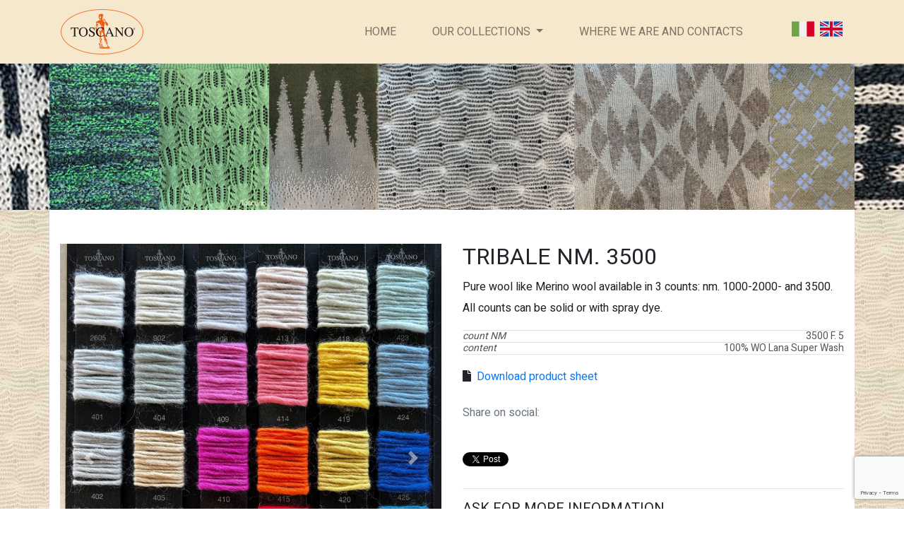

--- FILE ---
content_type: text/html; charset=UTF-8
request_url: https://www.toscano100x100.com/en/scheda_prodotto?id=SG9GOTVadmpVWm9DNWRRZ1ZtUmFCZz09
body_size: 7037
content:
<!DOCTYPE html>
<html lang="en">

<head>
    <!-- META TAGS -->
    <meta charset="utf-8">
<title>Toscano 100x100 - catalogo</title>
<meta name="Keywords" content="" />
<meta name="Description" content="" />
<meta name="language" content="en" />


<meta name="page" content="catalogo_scheda_prodotto" />
<meta http-equiv="Cache-control" content="public">
<meta name="author" content="Designed by InYourLife- https://www.inyourlife.info" />
<meta http-equiv="X-UA-Compatible" content="IE=edge">
<meta name="viewport" content="width=device-width, initial-scale=1.0, maximum-scale=1.0, user-scalable=no">
<link rel="shortcut icon" href="/favicon.png">

<!-- meta tag og: -->
    
        <meta property="og:url" content="https://www.toscano100x100.com/en/scheda_prodotto?id=SG9GOTVadmpVWm9DNWRRZ1ZtUmFCZz09" />
        <meta property="og:type" content="website" />
        <meta property="og:title" content="TRIBALE NM. 3500" />
        <meta property="og:description" content="" /> 

                                <meta property="og:image"	content="https://www.toscano100x100.com/file/thumb_800/toscano_TRIBALE_3500_1689410200.jpg" />
                <!-- -->    <!-- -->

    <!-- CSS SRC -->
    <!-- Bootstrap CSS -->
<link rel="stylesheet" href="https://stackpath.bootstrapcdn.com/bootstrap/4.5.0/css/bootstrap.min.css" integrity="sha384-9aIt2nRpC12Uk9gS9baDl411NQApFmC26EwAOH8WgZl5MYYxFfc+NcPb1dKGj7Sk" crossorigin="anonymous">

<link rel="stylesheet" type="text/css" href="/site/assets/css/style.css">
<link href="https://fonts.googleapis.com/css2?family=Heebo:wght@400;700&display=swap" rel="stylesheet">
<link rel="stylesheet" type="text/css" href="/cookieconsent/cookieconsent.css">
<script src="https://kit.fontawesome.com/1c440991d3.js" crossorigin="anonymous"></script>
    <link rel="stylesheet" href="https://cdnjs.cloudflare.com/ajax/libs/lightbox2/2.8.2/css/lightbox.min.css">
    <!-- -->

    
<div id="fb-root"></div>
<script>(function(d, s, id) {
  var js, fjs = d.getElementsByTagName(s)[0];
  if (d.getElementById(id)) return;
  js = d.createElement(s); js.id = id;
  js.src = 'https://connect.facebook.net/it/sdk.js#xfbml=1&version=v3.0';
  fjs.parentNode.insertBefore(js, fjs);
}(document, 'script', 'facebook-jssdk'));</script>    <script>window.twttr = (function(d, s, id) {
  var js, fjs = d.getElementsByTagName(s)[0],
    t = window.twttr || {};
  if (d.getElementById(id)) return t;
  js = d.createElement(s);
  js.id = id;
  js.src = "https://platform.twitter.com/widgets.js";
  fjs.parentNode.insertBefore(js, fjs);

  t._e = [];
  t.ready = function(f) {
    t._e.push(f);
  };

  return t;
}(document, "script", "twitter-wjs"));</script>
    <!-- GOOGLE ANALYTICS -->
    <script type="text/plain" data-cookiecategory="analytics" async src="https://www.googletagmanager.com/gtag/js?id=G-R62VHKV9B5" defer></script>
<script type="text/plain" data-cookiecategory="analytics">
  window.dataLayer = window.dataLayer || [];
  function gtag(){dataLayer.push(arguments);}
  gtag('js', new Date());

  gtag('config', 'G-R62VHKV9B5');
</script>

    <script>
        // Qui passiamo lo stato di autenticazione a JavaScript
        var utenteAutenticato = false;
    </script>
    <link rel="stylesheet" href="site/assets/css/custom.css">
    <script src="https://ajax.googleapis.com/ajax/libs/jquery/3.5.1/jquery.min.js"></script>

</head>

<body>

    <!-- HEADER -->
    <nav class="navbar navbar-expand-lg navbar-light bg-light">
    <div class="container-sm">
        <a class="navbar-brand" href="https://www.toscano100x100.com">
            <img src="/site/img/logo.png" class="logo" alt="toscano_100x100">
        </a>

        <button class="navbar-toggler" type="button" data-toggle="collapse" data-target="#navbarSupportedContent" aria-controls="navbarSupportedContent" aria-expanded="false" aria-label="Toggle navigation">
            <span class="navbar-toggler-icon"></span>
        </button>

        <div class="collapse navbar-collapse" id="navbarSupportedContent">
            <ul class="navbar-nav ml-auto">
                <li class="nav-item  ">
                    <a class="nav-link" href="https://www.toscano100x100.com">HOME</a>
                </li>
                <!--<li class="nav-item ">
                    <a class="nav-link" href="https://www.toscano100x100.com/en/filati_in_stock">
                                                    STOCK YARNS
                                            </a>
                </li> -->
                <li class="nav-item dropdown ">
                    <a class="nav-link dropdown-toggle" href="#" id="navbarDropdown1" role="button" data-toggle="dropdown" aria-haspopup="true" aria-expanded="false">
                                                    OUR COLLECTIONS
                        
                    </a>
                    <div class="dropdown-menu" aria-labelledby="navbarDropdown1">
                                                                                                                        <a class="dropdown-item" href="https://www.toscano100x100.com/en/category?id=U0hPUnJrcHhtd3FaSkJhZ1hUQi94Zz09" data-require-auth="true">
                                        FALL / WINTER Collection  2026-27                                    </a>
                                                                                                                                <a class="dropdown-item" href="https://www.toscano100x100.com/en/category?id=eUI2cXNWS0FROFVxOURPR1dsUjFpZz09" data-require-auth="true">
                                        OVERVIEW AUTUMN / WINTER  2026-27                                    </a>
                                                                                                                                <a class="dropdown-item" href="https://www.toscano100x100.com/en/category?id=M25CNXcyV3ZHS1ZLZmUyUGk0VkxaUT09" data-require-auth="true">
                                        GOTS, GRS, RAF  Certifications and THE SME NETWORK                                    </a>
                                                                                                                                <a class="dropdown-item" href="https://www.toscano100x100.com/en/category?id=Mk8valBmSS9TWlZTRURNQnBaOWlYUT09" data-require-auth="true">
                                        LINEN & HEMP                                    </a>
                                                                                                                                <a class="dropdown-item" href="https://www.toscano100x100.com/en/category?id=ZkpzOTR3ZW04K3p0RlVvV2h5WE1IUT09" data-require-auth="true">
                                        SPRING / SUMMER Collection 2026                                    </a>
                                                                                                                                <a class="dropdown-item" href="https://www.toscano100x100.com/en/category?id=dzk4RE9HYWJFaXBxSmMxcHNFVFZSUT09" data-require-auth="true">
                                        NOVELTY STITCHES BOOK                                     </a>
                                                                                                                                                                    </div>
                </li>
                <li class="nav-item ">
                    <a class="nav-link" href="https://www.toscano100x100.com/en/contacts">
                                                    WHERE WE ARE AND CONTACTS
                                            </a>
                </li>

                <div class="ml-4">
                    <a href="https://www.toscano100x100.it">
                        <img src="/site/img/italia.png" class="flag" alt="toscano_100x100">
                    </a>
                    <a href="https://www.toscano100x100.com">
                        <img src="/site/img/uk.png" class="flag" alt="toscano_100x100">
                    </a>
                </div>

                            </ul>
        </div>
    </div>
</nav>    <!-- FINE HEADER -->

    

<div id="loginModal" style="display:none;">
    <h4 class="text-center">
        Login
    </h4>
    <hr>
    <div class="form-preloader" style="text-align: center; display: none">
        <img src="/site/img/loading.gif" style="max-width:100px;">
    </div>
    <form action="#" method="post" id="formLogin">
        <input type="hidden" name="token" value="2cfc14b47497f6159e2a017ac01fa94d">

        <div class="modal-row">
            <div class="name col-10 mx-auto">
                <label for="email">Email:</label>
                <input type="text" id="email" name="email">
            </div>
        </div>
        <div class="modal-row">
            <div class="name col-10 mx-auto">
                <label for="password">Password:</label>
                <input type="password" id="password" name="password">
            </div>
        </div>
        <div id="formLogin-errore" class="error col-md-12" style="display: none;background-color:rgba(255,255,255,0.7); padding-top:50px; padding-bottom:50px;"></div>
        <input type="submit" class="w-25 mx-auto mt-3" value="Login">
    </form>
    <p>
                    Do not have an account?
                <a href="#" onclick="mostraModaleRegistrazione(); nascondiModaleLogin();">
                            Sign In
                    </a>
    </p>
    <p>
                    Did you forget your password?
                <a href="#" onclick="mostraModaleForgotPassword(); nascondiModaleLogin();">
                            Click here
                    </a>
    </p>
    <div id="formLogin-risposta" class="sub-text text-center" style="display: none;background-color:rgba(255,255,255,0.7); padding-top:50px; padding-bottom:50px;"></div>
</div>

<script src="https://ajax.googleapis.com/ajax/libs/jquery/3.5.1/jquery.min.js"></script>
<script type="text/javascript" src="/site/assets/js/jquery.validate.js"></script>
<script src="https://www.google.com/recaptcha/api.js?render=6LfNyIUpAAAAALumLnr-k-SdwuZWMUjUvbvZIZYS"></script>

<script>
    $("#formLogin").validate({
        ignore: [],
        event: 'blur',
        rules: {
            email: {
                required: true,
                email: true
            },
            password: {
                required: true
            },
        },
        messages: {
            email: {
                required: "Required",
                email: "Enter a valid email address"
            },
            password: {
                required: "Required"
            }
        },
        submitHandler: function(form) {
            grecaptcha.execute('6LfNyIUpAAAAALumLnr-k-SdwuZWMUjUvbvZIZYS', {
                action: 'submit'
            }).then(function(token_cap) {
                $.ajax({
                    type: "POST",
                    url: "https://www.toscano100x100.com/en/site/login",
                    data: $('#formLogin').serialize() + '&token_cap=' + token_cap,
                    dataType: "json",
                    beforeSend: function() {
                        $("#formLogin").hide();
                        $(".form-preloader").show();
                    },
                    success: function(data) {
                        if (data.result === 1) {
                            $(".form-preloader").hide();
                            $("#formLogin-risposta").html(data.message);
                            $("#formLogin-risposta").show();
                            setTimeout(function() {
                                window.location.href = '/';
                            }, 1000);
                        } else {
                            $(".form-preloader").hide();
                            $("#formLogin-errore").html(data.message);
                            $("#formLogin-errore").fadeIn();
                            $("#formLogin").fadeIn();
                        }
                        gtag('event', 'formLogin', {
                            'event_category': 'formLogin'
                        });
                    },
                    error: function() {
                        $(".form-preloader").hide();
                        $("#formLogin-errore").html("Error");
                        $("#formLogin-errore").fadeIn();
                        $("#formLogin").fadeIn();
                    }
                });
            });
        }
    });
</script>    
<div id="forgotPswModal" style="display:none;">
    <h4 class="text-center">
        Forgot Password
    </h4>
    <hr>
    <div class="form-preloader" style="text-align: center; display: none">
        <img src="/site/img/loading.gif" style="max-width:100px;">
    </div>

    <form action="#" method="post" id="formForgotPsw">
        <div class="modal-row">
            <div class="name col-10 mx-auto">
                <label for="email">Email:</label>
                <input type="email" id="email" name="email">
            </div>
        </div>
        <div id="formForgotPsw-errore" class="error col-md-12" style="display: none;background-color:rgba(255,255,255,0.7); padding-top:50px; padding-bottom:50px; color: red;"></div>

        <input type="submit" class="w-25 mx-auto mt-3" value="Reset">
    </form>
    <p><a href="#" onclick="mostraModaleLogin(); nascondiModaleForgotPassword();">
                            Back to Login
                    </a></p>
    <div id="formForgotPsw-risposta" class="sub-text text-center" style="display: none;background-color:rgba(255,255,255,0.7); padding-top:50px; padding-bottom:50px;"></div>
</div>

<script src="https://ajax.googleapis.com/ajax/libs/jquery/3.5.1/jquery.min.js"></script>
<script type="text/javascript" src="/site/assets/js/jquery.validate.js"></script>
<script src="https://www.google.com/recaptcha/api.js?render=6LfNyIUpAAAAALumLnr-k-SdwuZWMUjUvbvZIZYS"></script>

<script>
    $("#formForgotPsw").validate({
        ignore: [],
        event: 'blur',
        rules: {
            email: {
                required: true,
                email: true
            },
        },
        messages: {
            email: {
                required: "Required",
                email: "Enter a valid email address"
            },
        },
        submitHandler: function(form) {
            grecaptcha.execute('6LfNyIUpAAAAALumLnr-k-SdwuZWMUjUvbvZIZYS', {
                action: 'submit'
            }).then(function(token_cap) {
                $.ajax({
                    type: "POST",
                    url: "https://www.toscano100x100.com/en/site/forgot_password",
                    data: $('#formForgotPsw').serialize() + '&token_cap=' + token_cap,
                    dataType: "json",
                    beforeSend: function() {
                        $("#formForgotPsw").hide();
                        $(".form-preloader").show();
                    },
                    success: function(data) {
                        if (data.result === 1) {
                            $(".form-preloader").hide();
                            $("#formForgotPsw-risposta").html(data.message);
                            $("#formForgotPsw-risposta").show();
                        } else {
                            $(".form-preloader").hide();
                            $("#formForgotPsw-errore").html(data.message);
                            $("#formForgotPsw-errore").fadeIn();
                            $("#formForgotPsw").fadeIn();
                        }
                        gtag('event', 'formForgotPsw', {
                            'event_category': 'formForgotPsw'
                        });
                    },
                    error: function() {
                        $(".form-preloader").hide();
                        $("#formForgotPsw-errore").html("Error");
                        $("#formForgotPsw-errore").fadeIn();
                        $("#formForgotPsw").fadeIn();
                    }
                });
            });
        }
    });
</script>    
<div id="resetPswModal" style="display:none;">
    <h4 class="text-center">
        Reset Password
    </h4>
    <hr>
    <div class="form-preloader" style="text-align: center; display: none">
        <img src="/site/img/loading.gif" style="max-width:100px;">
    </div>

    <form action="#" method="post" id="formResetPsw">
        <input type="hidden" id="encryptedDataField" name="encrypted_data">

        <div class="modal-row">
            <div class="name col-10 mx-auto">
                <label for="newPassword">Nuova password:</label>
                <input type="password" id="newPassword" name="newPassword" required>
            </div>
        </div>
        <div class="modal-row">
            <div class="name col-10 mx-auto">
                <label for="confirmNewPassword">Conferma nuova password:</label>
                <input type="password" id="confirmNewPassword" name="confirmNewPassword" required>
            </div>
        </div>
        <div id="formResetPsw-errore" class="error col-md-12" style="display: none;background-color:rgba(255,255,255,0.7); padding-top:50px; padding-bottom:50px; color: red;"></div>

        <div class="d-flex">
            <button type="submit" class="w-25 mx-auto mt-3 btn btn-primary">
                                    Confirm
                            </button>
        </div>
    </form>
    <p>
        <a href="#" onclick="mostraModaleLogin(); nascondiModaleResetPassword();">
                            Back to Login
                    </a>
    </p>
    <div id="formResetPsw-risposta" class="sub-text text-center" style="display: none;background-color:rgba(255,255,255,0.7); padding-top:50px; padding-bottom:50px;"></div>
</div>

<script src="https://ajax.googleapis.com/ajax/libs/jquery/3.5.1/jquery.min.js"></script>
<script type="text/javascript" src="/site/assets/js/jquery.validate.js"></script>
<script src="https://www.google.com/recaptcha/api.js?render=6LfNyIUpAAAAALumLnr-k-SdwuZWMUjUvbvZIZYS"></script>

<script>
    $("#formResetPsw").validate({
        ignore: [],
        event: 'blur',
        rules: {
            newPassword: {
                required: true,
            },
            confirmNewPassword: {
                required: true,
            },
        },
        messages: {
            newPassword: {
                required: "Required",
            },
            confirmNewPassword: {
                required: "Required",
            },
        },
        submitHandler: function(form) {
            grecaptcha.execute('6LfNyIUpAAAAALumLnr-k-SdwuZWMUjUvbvZIZYS', {
                action: 'submit'
            }).then(function(token_cap) {
                $.ajax({
                    type: "POST",
                    url: "https://www.toscano100x100.com/en/site/reset_password",
                    data: $('#formResetPsw').serialize() + '&token_cap=' + token_cap,
                    dataType: "json",
                    beforeSend: function() {
                        $("#formResetPsw").hide();
                        $(".form-preloader").show();
                    },
                    success: function(data) {
                        if (data.result === 1) {
                            $(".form-preloader").hide();
                            $("#formResetPsw-risposta").html(data.message);
                            $("#formResetPsw-risposta").show();
                        } else {
                            $(".form-preloader").hide();
                            $("#formResetPsw-errore").html(data.message);
                            $("#formResetPsw-errore").fadeIn();
                            $("#formResetPsw").fadeIn();
                        }
                        gtag('event', 'formResetPsw', {
                            'event_category': 'formResetPsw'
                        });
                    },
                    error: function() {
                        $(".form-preloader").hide();
                        $("#formResetPsw-errore").html("Error");
                        $("#formResetPsw-errore").fadeIn();
                        $("#formResetPsw").fadeIn();
                    }
                });
            });
        }
    });
</script>    
<div id="registrationModal" style="display:none;">
    <h4 class="text-center">
                    Registration
            </h4>
    <hr>
    <div class="form-preloader" style="text-align: center; display: none">
        <img src="/site/img/loading.gif" style="max-width:100px;">
    </div>

    <form action="#" method="post" class="modal-form" id="formRegistrazione">
        <input type="hidden" name="token" value="002fe60c59b3cd684ebd6764df4b86eb">

        <div class="modal-row">
            <div class="name col-6">
                <label for="reg_nome">
                                            Name
                                        :</label>
                <input type="text" id="reg_nome" name="nome">
            </div>
            <div class="sourname col-6">
                <label for="reg_cognome">
                                            Surname
                                        :</label>
                <input type="text" id="reg_cognome" name="cognome">
            </div>
        </div>

        <div class="modal-row">
            <div class="az col-6">
                <label for="reg_nome_azienda">
                                            Company Name
                                        :</label>
                <input type="text" id="reg_nome_azienda" name="nome_azienda">
            </div>
            <div class="p-iva col-6">
                <label for="reg_p_iva">
                                            VAT
                                        :</label>
                <input type="text" id="reg_p_iva" name="p_iva">
            </div>
        </div>
        <div class="modal-row">
            <div class="email col-12">
                <label for="reg_email">Email:</label>
                <input type="email" id="reg_email" name="email">
            </div>
        </div>
        <div class="modal-row">
            <div class="password col-12">
                <label for="reg_password">Password:</label>
                <input type="password" id="reg_password" name="password">
            </div>
        </div>

        <!-- privacy -->
        <div class="section mt-4 px-3">
            <div class="checkbox" style="font-size:14px;">
                <input name="privacy" type="checkbox" id="privacy" value="Privacy" style="width:13px; display: inline;" />
                Privacy* <br>I allow the treatment of my data                <a class="" href="https://www.toscano100x100.com/en/site/informativa" target="_blank">
                    <u>Privacy</u>
                </a>
            </div>
        </div>

        <div id="formRegistrazione-errore" class="error col-md-12" style="display: none;background-color:rgba(255,255,255,0.7); padding-top:50px; padding-bottom:50px; color: red;"></div>
        <div class="box-button d-flex">
            <button type="submit" class="w-50 w-md-25 mx-auto mt-3 btn btn-primary">
                                    Sign In
                            </button>
        </div>
    </form>
    <p class="mt-3">
                    Do you already have an account?
                <a href="#" onclick="mostraModaleLogin(); nascondiModaleRegistrazione();">
                            Login
                    </a>
    </p>
    <div id="formRegistrazione-risposta" class="sub-text text-center" style="display: none;background-color:rgba(255,255,255,0.7); padding-top:50px; padding-bottom:50px;"></div>
</div>

<style>
    label.error {
        color: red;
        font-size: 0.9em;
    }
</style>


<script src="https://ajax.googleapis.com/ajax/libs/jquery/3.5.1/jquery.min.js"></script>
<script type="text/javascript" src="/site/assets/js/jquery.validate.js"></script>
<script src="https://www.google.com/recaptcha/api.js?render=6LfNyIUpAAAAALumLnr-k-SdwuZWMUjUvbvZIZYS"></script>

<script>
    $("#formRegistrazione").validate({
        ignore: [],
        event: 'blur',
        rules: {
            nome: {
                required: true
            },
            cognome: {
                required: true
            },
            nome_azienda: {
                required: true
            },
            p_iva: {
                required: true
            },
            email: {
                required: true,
                email: true
            },
            password: {
                required: true,
            },
            privacy: {
                required: true
            },

        },
        messages: {
            nome: {
                required: "Required"
            },
            cognome: {
                required: "Required"
            },
            nome_azienda: {
                required: "Required"
            },
            p_iva: {
                required: "Required"
            },
            email: {
                required: "Required",
                email: "Enter a valid email address"
            },
            password: {
                required: "Required",
            },
            privacy: {
                required: "Required"
            }
        },
        submitHandler: function(form) {
            grecaptcha.execute('6LfNyIUpAAAAALumLnr-k-SdwuZWMUjUvbvZIZYS', {
                action: 'submit'
            }).then(function(token_cap) {
                $.ajax({
                    type: "POST",
                    url: "https://www.toscano100x100.com/en/site/registrazione",
                    data: $('#formRegistrazione').serialize() + '&token_cap=' + token_cap,
                    dataType: "json",
                    beforeSend: function() {
                        $("#formRegistrazione").hide();
                        $(".form-preloader").show();
                    },
                    success: function(data) {
                        if (data.result === 1) {
                            console.log(data.message);
                            $(".form-preloader").hide();
                            $("#formRegistrazione-risposta").html(data.message);
                            $("#formRegistrazione-risposta").show();
                        } else {
                            $(".form-preloader").hide();
                            $("#formRegistrazione-errore").html(data.message);
                            $("#formRegistrazione-errore").fadeIn();
                            $("#formRegistrazione").fadeIn();
                        }
                        gtag('event', 'formRegistrazione', {
                            'event_category': 'formRegistrazione'
                        });
                    },
                    error: function(jqXHR, textStatus, errorThrown) {
                        console.log(jqXHR, textStatus, errorThrown);
                        $(".form-preloader").hide();
                        $("#formRegistrazione-errore").html("Error");
                        $("#formRegistrazione-errore").fadeIn();
                        $("#formRegistrazione").fadeIn();
                    }
                });
            });
        }
    });
</script>    <div class="overlay" id="overlay"></div>


    <div class="offcanvas-wrapper">
        <!-- PAGINA -->
        <div class="container-sm" style="padding: 0px;">

    <div id="carouselExampleIndicators" class="carousel slide" data-ride="carousel">
        <div class="carousel-inner">
            <div class="carousel-item active">
                <img src="/site/img/img_006.jpg" class="d-block w-100" alt="toscano_100x100">
            </div>
        </div>
    </div>

</div>

<div class="container-fluid bg-dark">
    <div class="container-sm bg-white" style="min-height: 400px;">

        <div class="row pt-5 pb-5">
            <div class="col-md-6">
                                <div id="carouselExampleControls" class="carousel slide" data-ride="carousel">
                    <!-- Wrapper for slides -->
                    <div class="carousel-inner">
                                                                            <div class="carousel-item active">
                                <a href="/file/thumb_1200/toscano_TRIBALE_3500_1689410200.jpg" data-lightbox="image-1" data-title="" class="galleria-item">
                                    <img src="/file/thumb_800/toscano_TRIBALE_3500_1689410200.jpg" alt="toscano_100x100" class="d-block w-100">
                                </a>
                            </div>
                                                                            <div class="carousel-item ">
                                <a href="/file/thumb_1200/toscano_TRIBALE_UNITO_CC_1689410184.jpg" data-lightbox="image-1" data-title="" class="galleria-item">
                                    <img src="/file/thumb_800/toscano_TRIBALE_UNITO_CC_1689410184.jpg" alt="toscano_100x100" class="d-block w-100">
                                </a>
                            </div>
                                                                    </div>
                                        <a class="carousel-control-prev" href="#carouselExampleControls" role="button" data-slide="prev">
                        <span class="carousel-control-prev-icon" aria-hidden="true"></span>
                        <span class="sr-only">Previous</span>
                    </a>
                    <a class="carousel-control-next" href="#carouselExampleControls" role="button" data-slide="next">
                        <span class="carousel-control-next-icon" aria-hidden="true"></span>
                        <span class="sr-only">Next</span>
                    </a>
                    
                    <!-- Left and right controls -->
                </div>
                            </div>
            <div class="col-md-6">
                <h2 style="text-transform: uppercase">TRIBALE NM. 3500</h2>
                <p style="color: #202020;">
                    Pure wool like Merino wool available in 3 counts: nm. 1000-2000- and 3500. All counts can be solid or with spray dye.                </p>
                <table class="table product-list-specific">
                                            <tr>
                            <td class="p-0"><span class="spec-title">count NM</span></td>
                            <td class="p-0 text-right"><span class="spec-info">3500 F. 5</span></td>
                        </tr>
                                                                <tr>
                            <td class="p-0"><span class="spec-title">content</span></td>
                            <td class="p-0 text-right"><span class="spec-info">100% WO Lana  Super Wash</span></td>
                        </tr>
                                                            <tr>
                        <td class="p-0"></td>
                        <td class="p-0"></td>
                    </tr>
                </table>
                                    <p>
                        <i class="fa fa-file"></i>
                        <a style="" href="/file/SCHEDA_TECNICA_AI21-22_1600704683.pdf" target="_blank">
                            &nbsp;Download product sheet                        </a>
                    </p>
                
                <div class="d-flex flex-wrap justify-content-between">
                    <div class="entry-share mt-2 mb-2">
                        <span class="text-muted">Share on social:</span>
                                                <div>
                                                        <div class="fb-share-button"
                                 data-href="https://www.toscano100x100.com/en/scheda_prodotto?id=SG9GOTVadmpVWm9DNWRRZ1ZtUmFCZz09"
                                 data-layout="button_count"
                                 data-size="small"
                                 data-mobile-iframe="true">
                                <a target="_blank"  href="https://www.facebook.com/sharer/sharer.php?u=https%3A%2F%2Fwww.toscano100x100.com%2Fen%2Fscheda_prodotto%3Fid%3DSG9GOTVadmpVWm9DNWRRZ1ZtUmFCZz09&amp;src=sdkpreparse" class="fb-xfbml-parse-ignore">
                                    share                                </a>
                            </div>
                        </div>
                        <div style="margin-top:20px;">
                            <a class="twitter-share-button"  href="https://www.toscano100x100.com/en/scp-73-TRIBALE NM. 3500">Tweet</a><br>
                        </div>
                    </div>
                </div>
                <hr class="mb-3">
                <div class="box_form_info mt-3 mb-3">
                    <!-- PRELOADER -->
<div class="form-preloader" style="text-align: center; display: none">
    <img src="/site/img/loading.gif">
</div>
<!-- -->

<form action="#" class="row" id="forminfoprodotto" method="post" data-type="contact">
<input type="hidden" name="token" value="ecf90d52f8dc3e1ea1dfcf7821c714d9">

    <input type="hidden" name="prodotto" id="prodotto" value="TRIBALE NM. 3500" />
        <div class="col-md-12 mb-2">
        <h5 class="mega-title mb-1 text-uppercase" >
            Ask for more information        </h5>
    </div>
    <!-- nome -->
    <div class="form-group col-md-6">
        <h6 class="mb-1">Name </h6>
        <input type="text" class="form-control" id="nome" name="nome" placeholder="Name" value="" >
    </div>

    <!-- email -->
    <div class="form-group col-md-6">
        <h6 class="mb-1">Email </h6>
        <input type="text" class="form-control" id="email" name="email" placeholder="Email*" value=""  />
    </div>

    <!-- messaggio -->
    <div class="form-group col-md-12">
        <h6 class="mb-1">Message </h6>
        <textarea class="form-control" id="messaggio" name="messaggio" rows="4" placeholder="Message"></textarea>
    </div>

    <!-- privacy -->
    <div class="form-group col-md-12">
        <div class="checkbox" style="font-size:14px;">
            <input name="privacy" type="checkbox" id="privacy" value="Privacy" style="width:13px;" />
            Privacy* <br>I allow the treatment of my data            <a class="" href="https://www.toscano100x100.com/en/site/informativa" target="_blank">
                <u>Privacy</u>
            </a>
        </div>
    </div>

    <div id="forminfoprodotto-errore" class="error col-md-12" style="display: none;background-color:rgba(255,255,255,0.7);"></div>

    <div class="form-group col-md-12">
        <button class="button btn btn-primary" style="background-color: #f6e8cd;color:#ea580d;font-weight: bold;text-transform: uppercase;border-color: #ea580d;">Send</button>
        <div class="label_form mt-2" style="font-size:12px;">* Required</div>
    </div>
</form>
<div id="forminfoprodotto-risposta" class="sub-text text-center" style="display: none;background-color:rgba(255,255,255,0.7); padding-top:50px; padding-bottom:50px;"></div>


<style>.error{color:red;}</style>

                </div>
            </div>
        </div>
    </div>
</div>
        <!-- -->
    </div>

    <!-- FOOTER -->
    <div class="footer">
    <div class="container-sm">
        <div class="text-center">
            <a href="#" class="back-to-top" id="back-to-top">
                <i class="fas fa-angle-up fa-4x"></i>
            </a>
        </div>

        <p><img src="/site/img/logomobile_white.png"></p>
        <div class="text-center">
            <a href="https://www.facebook.com/toscano100x100.it" target="_blank"><img src="/site/img/facebook_2.png" style="max-width: 50px;"></a>
        </div>
                    <p>Toscano s.r.l. - Via Atto Vannucci, 8 - 51031 - Agliana (Pistoia) - Tuscany - Italy</p>
            <p>
                Phone <a href="tel:+390574813084"> +39 0574 813084</a>
                Fax +39 0574816707 - <a href="mailto:toscano@toscano100x100.it?subject=Richiesta inviata da www.toscano100x100.it">toscano@toscano100x100.it</a>
                <br>Vat 01930840978
            </p>
            <p>© Copyright 2020 - All rights reserved - <a href="https://www.inyourlife.info/" target="_blank">Web site by InYourLife</a></p>
            </div>
</div>    <!-- -->

    <!-- JAVASCRIPT SRC -->
    <script src="https://code.jquery.com/jquery-3.5.1.slim.min.js" integrity="sha384-DfXdz2htPH0lsSSs5nCTpuj/zy4C+OGpamoFVy38MVBnE+IbbVYUew+OrCXaRkfj" crossorigin="anonymous"></script>
<script src="https://cdn.jsdelivr.net/npm/popper.js@1.16.0/dist/umd/popper.min.js" integrity="sha384-Q6E9RHvbIyZFJoft+2mJbHaEWldlvI9IOYy5n3zV9zzTtmI3UksdQRVvoxMfooAo" crossorigin="anonymous"></script>
<script src="https://stackpath.bootstrapcdn.com/bootstrap/4.5.0/js/bootstrap.min.js" integrity="sha384-OgVRvuATP1z7JjHLkuOU7Xw704+h835Lr+6QL9UvYjZE3Ipu6Tp75j7Bh/kR0JKI" crossorigin="anonymous"></script>
<script src="https://code.jquery.com/jquery-3.5.1.min.js"></script>
<script src="/cookieconsent/cookieconsent.js"></script>
<script src="/cookieconsent/cookieconsent-init.js"></script>
    <script src="https://cdnjs.cloudflare.com/ajax/libs/lightbox2/2.8.2/js/lightbox.min.js"></script>

<script>
	window.onload = () => {
		const gtag_track=(eventname) => { gtag('event', eventname, {'event_category': eventname}); };

		var whatsapps = document.querySelectorAll('a[href^="https://wa.me"]');
		whatsapps.forEach(whatsapp => whatsapp.addEventListener('click', () => {gtag_track ('whatsapp');}));

		var emails = document.querySelectorAll('a[href^="mailto:"]');
		emails.forEach(email => email.addEventListener('click', () => {gtag_track ('email');}));

		var phones = document.querySelectorAll('a[href^="tel:"]');
		phones.forEach(phone => phone.addEventListener('click', () => {gtag_track ('telefono');}));
		
	};
</script>    <!-- -->

    
            <script type="text/javascript" src="/site/assets/js/jquery.validate.js"></script>
<script src="https://www.google.com/recaptcha/api.js?render=6LfNyIUpAAAAALumLnr-k-SdwuZWMUjUvbvZIZYS"></script>

<script>
    $("#forminfoprodotto").validate({
        ignore: [],
        event: 'blur',
        rules: {
            nome: {
                required: false
            },
            email: {
                required: true,
                email: true
            },
            messaggio: {
                required: false
            },
            privacy: {
                required: true
            }

        },
        messages: {
            nome: {
                required: "Required"
            },
            email: {
                required: "Required",
                email: "Enter a valid email address"
            },
            privacy: {
                required: "Required"
            }
        },
        submitHandler: function(form) {
            grecaptcha.execute('6LfNyIUpAAAAALumLnr-k-SdwuZWMUjUvbvZIZYS', {
                action: 'submit'
            }).then(function(token_cap) {
                $.ajax({
                    type: "POST",
                    url: "https://www.toscano100x100.com/en/catalogo/invia_form_info_prodotto",
                    data : $('#forminfoprodotto').serialize()+'&token_cap='+token_cap,
                    dataType: "json",
                    beforeSend: function() {
                        $("#forminfoprodotto").hide();
                        $(".form-preloader").show();
                    },
                    success: function(data) {
                        if (data.result === 1) {
                            $(".form-preloader").hide();
                            $("#forminfoprodotto-risposta").html(data.message);
                            $("#forminfoprodotto-risposta").show();
                        } else {
                            $(".form-preloader").hide();
                            $("#forminfoprodotto-errore").html(data.message);
                            $("#forminfoprodotto-errore").fadeIn();
                            $("#forminfoprodotto").fadeIn();
                        }
                        gtag('event', 'forminfoprodotto', {
                            'event_category': 'forminfoprodotto'
                        });

                    },
                    error: function() {
                        $(".form-preloader").hide();
                        $("#forminfoprodotto-errore").html("Error");
                        $("#forminfoprodotto-errore").fadeIn();
                        $("#forminfoprodotto").fadeIn();
                    }
                });
            });
        }
    });
</script>    


    <!-- SCRIPT JAVASCRIPT -->
        <!-- -->

    <script>
        document.addEventListener('DOMContentLoaded', function() {
            const urlParams = new URLSearchParams(window.location.search);
            const openLoginModal = urlParams.get('openLoginModal');
            const dataParam = urlParams.get('data');

            if (window.location.pathname.startsWith('/reset-password') && dataParam) {
                mostraModaleResetPassword(dataParam);
            }
            if (openLoginModal === 'true') {
                mostraModaleLogin();
            }
            document.querySelectorAll('a[data-require-auth="true"]').forEach(function(link) {
                link.addEventListener('click', function(event) {
                    if (!utenteAutenticato) {
                        event.preventDefault();
                        mostraModaleLogin();
                    }
                });
            });
        });

        function mostraModaleLogin() {
            if (window.location.pathname !== '/') {
                window.location.href = '/?openLoginModal=true';
            } else {
                document.getElementById('loginModal').style.display = 'block';
                setTimeout(function() {
                    document.getElementById('overlay').style.display = 'block';
                }, 10);
                nascondiModaleRegistrazione();
            }
        }

        function nascondiModaleLogin() {
            document.getElementById('loginModal').style.display = 'none';
        }

        function mostraModaleRegistrazione() {
            setTimeout(function() {
                document.getElementById('overlay').style.display = 'block';
            }, 10);
            document.getElementById('registrationModal').style.display = 'block';
            nascondiModaleLogin();
        }

        function nascondiModaleRegistrazione() {
            document.getElementById('registrationModal').style.display = 'none';
        }

        function mostraModaleForgotPassword() {
            setTimeout(function() {
                document.getElementById('overlay').style.display = 'block';
            }, 10);
            document.getElementById('forgotPswModal').style.display = 'block';
            nascondiModaleLogin();
        }

        function nascondiModaleForgotPassword() {
            document.getElementById('forgotPswModal').style.display = 'none';
        }

        function mostraModaleResetPassword(dataParam) {
                document.getElementById('encryptedDataField').value = dataParam;

            setTimeout(function() {
                document.getElementById('overlay').style.display = 'block';
            }, 10);
            document.getElementById('resetPswModal').style.display = 'block';
            nascondiModaleLogin();
        }

        function nascondiModaleResetPassword() {
            document.getElementById('resetPswModal').style.display = 'none';
        }

        document.getElementById('overlay').addEventListener('click', function() {
            nascondiModaleLogin();
            nascondiModaleRegistrazione();
            nascondiModaleResetPassword();
            document.getElementById('overlay').style.display = 'none';
        });
    </script>
</body>

</html>

--- FILE ---
content_type: text/html; charset=UTF-8
request_url: https://www.toscano100x100.com/en/site/assets/css/custom.css
body_size: 6507
content:
<!DOCTYPE html>
<html lang="en">

<head>
    <!-- META TAGS -->
    <meta charset="utf-8">
<title>Toscano srl Agliana</title>
<meta name="Keywords" content="toscano srl, agliana, pistoia, tuscany, italy" />
<meta name="Description" content="Toscano srl since 2004 is creativity and passion for the search for new yarns" />
<meta name="language" content="en" />


<meta name="page" content="site_index" />
<meta http-equiv="Cache-control" content="public">
<meta name="author" content="Designed by InYourLife- https://www.inyourlife.info" />
<meta http-equiv="X-UA-Compatible" content="IE=edge">
<meta name="viewport" content="width=device-width, initial-scale=1.0, maximum-scale=1.0, user-scalable=no">
<link rel="shortcut icon" href="/favicon.png">

<!-- meta tag og: -->
        <!-- -->    <!-- -->

    <!-- CSS SRC -->
    <!-- Bootstrap CSS -->
<link rel="stylesheet" href="https://stackpath.bootstrapcdn.com/bootstrap/4.5.0/css/bootstrap.min.css" integrity="sha384-9aIt2nRpC12Uk9gS9baDl411NQApFmC26EwAOH8WgZl5MYYxFfc+NcPb1dKGj7Sk" crossorigin="anonymous">

<link rel="stylesheet" type="text/css" href="/site/assets/css/style.css">
<link href="https://fonts.googleapis.com/css2?family=Heebo:wght@400;700&display=swap" rel="stylesheet">
<link rel="stylesheet" type="text/css" href="/cookieconsent/cookieconsent.css">
<script src="https://kit.fontawesome.com/1c440991d3.js" crossorigin="anonymous"></script>
    <!-- -->

    
<div id="fb-root"></div>
<script>(function(d, s, id) {
  var js, fjs = d.getElementsByTagName(s)[0];
  if (d.getElementById(id)) return;
  js = d.createElement(s); js.id = id;
  js.src = 'https://connect.facebook.net/it/sdk.js#xfbml=1&version=v3.0';
  fjs.parentNode.insertBefore(js, fjs);
}(document, 'script', 'facebook-jssdk'));</script>    <script>window.twttr = (function(d, s, id) {
  var js, fjs = d.getElementsByTagName(s)[0],
    t = window.twttr || {};
  if (d.getElementById(id)) return t;
  js = d.createElement(s);
  js.id = id;
  js.src = "https://platform.twitter.com/widgets.js";
  fjs.parentNode.insertBefore(js, fjs);

  t._e = [];
  t.ready = function(f) {
    t._e.push(f);
  };

  return t;
}(document, "script", "twitter-wjs"));</script>
    <!-- GOOGLE ANALYTICS -->
    <script type="text/plain" data-cookiecategory="analytics" async src="https://www.googletagmanager.com/gtag/js?id=G-R62VHKV9B5" defer></script>
<script type="text/plain" data-cookiecategory="analytics">
  window.dataLayer = window.dataLayer || [];
  function gtag(){dataLayer.push(arguments);}
  gtag('js', new Date());

  gtag('config', 'G-R62VHKV9B5');
</script>

    <script>
        // Qui passiamo lo stato di autenticazione a JavaScript
        var utenteAutenticato = false;
    </script>
    <link rel="stylesheet" href="site/assets/css/custom.css">
    <script src="https://ajax.googleapis.com/ajax/libs/jquery/3.5.1/jquery.min.js"></script>

</head>

<body>

    <!-- HEADER -->
    <nav class="navbar navbar-expand-lg navbar-light bg-light">
    <div class="container-sm">
        <a class="navbar-brand" href="https://www.toscano100x100.com">
            <img src="/site/img/logo.png" class="logo" alt="Toscano srl">
        </a>

        <button class="navbar-toggler" type="button" data-toggle="collapse" data-target="#navbarSupportedContent" aria-controls="navbarSupportedContent" aria-expanded="false" aria-label="Toggle navigation">
            <span class="navbar-toggler-icon"></span>
        </button>

        <div class="collapse navbar-collapse" id="navbarSupportedContent">
            <ul class="navbar-nav ml-auto">
                <li class="nav-item active ">
                    <a class="nav-link" href="https://www.toscano100x100.com">HOME</a>
                </li>
                <!--<li class="nav-item ">
                    <a class="nav-link" href="https://www.toscano100x100.com/en/filati_in_stock">
                                                    STOCK YARNS
                                            </a>
                </li> -->
                <li class="nav-item dropdown ">
                    <a class="nav-link dropdown-toggle" href="#" id="navbarDropdown1" role="button" data-toggle="dropdown" aria-haspopup="true" aria-expanded="false">
                                                    OUR COLLECTIONS
                        
                    </a>
                    <div class="dropdown-menu" aria-labelledby="navbarDropdown1">
                                                                                                                        <a class="dropdown-item" href="https://www.toscano100x100.com/en/category?id=U0hPUnJrcHhtd3FaSkJhZ1hUQi94Zz09" data-require-auth="true">
                                        FALL / WINTER Collection  2026-27                                    </a>
                                                                                                                                <a class="dropdown-item" href="https://www.toscano100x100.com/en/category?id=eUI2cXNWS0FROFVxOURPR1dsUjFpZz09" data-require-auth="true">
                                        OVERVIEW AUTUMN / WINTER  2026-27                                    </a>
                                                                                                                                <a class="dropdown-item" href="https://www.toscano100x100.com/en/category?id=M25CNXcyV3ZHS1ZLZmUyUGk0VkxaUT09" data-require-auth="true">
                                        GOTS, GRS, RAF  Certifications and THE SME NETWORK                                    </a>
                                                                                                                                <a class="dropdown-item" href="https://www.toscano100x100.com/en/category?id=Mk8valBmSS9TWlZTRURNQnBaOWlYUT09" data-require-auth="true">
                                        LINEN & HEMP                                    </a>
                                                                                                                                <a class="dropdown-item" href="https://www.toscano100x100.com/en/category?id=ZkpzOTR3ZW04K3p0RlVvV2h5WE1IUT09" data-require-auth="true">
                                        SPRING / SUMMER Collection 2026                                    </a>
                                                                                                                                <a class="dropdown-item" href="https://www.toscano100x100.com/en/category?id=dzk4RE9HYWJFaXBxSmMxcHNFVFZSUT09" data-require-auth="true">
                                        NOVELTY STITCHES BOOK                                     </a>
                                                                                                                                                                    </div>
                </li>
                <li class="nav-item ">
                    <a class="nav-link" href="https://www.toscano100x100.com/en/contacts">
                                                    WHERE WE ARE AND CONTACTS
                                            </a>
                </li>

                <div class="ml-4">
                    <a href="https://www.toscano100x100.it">
                        <img src="/site/img/italia.png" class="flag" alt="Toscano srl">
                    </a>
                    <a href="https://www.toscano100x100.com">
                        <img src="/site/img/uk.png" class="flag" alt="Toscano srl">
                    </a>
                </div>

                            </ul>
        </div>
    </div>
</nav>    <!-- FINE HEADER -->

    

<div id="loginModal" style="display:none;">
    <h4 class="text-center">
        Login
    </h4>
    <hr>
    <div class="form-preloader" style="text-align: center; display: none">
        <img src="/site/img/loading.gif" style="max-width:100px;">
    </div>
    <form action="#" method="post" id="formLogin">
        <input type="hidden" name="token" value="69f6b3bd3086ec26272c22929b2cd197">

        <div class="modal-row">
            <div class="name col-10 mx-auto">
                <label for="email">Email:</label>
                <input type="text" id="email" name="email">
            </div>
        </div>
        <div class="modal-row">
            <div class="name col-10 mx-auto">
                <label for="password">Password:</label>
                <input type="password" id="password" name="password">
            </div>
        </div>
        <div id="formLogin-errore" class="error col-md-12" style="display: none;background-color:rgba(255,255,255,0.7); padding-top:50px; padding-bottom:50px;"></div>
        <input type="submit" class="w-25 mx-auto mt-3" value="Login">
    </form>
    <p>
                    Do not have an account?
                <a href="#" onclick="mostraModaleRegistrazione(); nascondiModaleLogin();">
                            Sign In
                    </a>
    </p>
    <p>
                    Did you forget your password?
                <a href="#" onclick="mostraModaleForgotPassword(); nascondiModaleLogin();">
                            Click here
                    </a>
    </p>
    <div id="formLogin-risposta" class="sub-text text-center" style="display: none;background-color:rgba(255,255,255,0.7); padding-top:50px; padding-bottom:50px;"></div>
</div>

<script src="https://ajax.googleapis.com/ajax/libs/jquery/3.5.1/jquery.min.js"></script>
<script type="text/javascript" src="/site/assets/js/jquery.validate.js"></script>
<script src="https://www.google.com/recaptcha/api.js?render=6LfNyIUpAAAAALumLnr-k-SdwuZWMUjUvbvZIZYS"></script>

<script>
    $("#formLogin").validate({
        ignore: [],
        event: 'blur',
        rules: {
            email: {
                required: true,
                email: true
            },
            password: {
                required: true
            },
        },
        messages: {
            email: {
                required: "Required",
                email: "Enter a valid email address"
            },
            password: {
                required: "Required"
            }
        },
        submitHandler: function(form) {
            grecaptcha.execute('6LfNyIUpAAAAALumLnr-k-SdwuZWMUjUvbvZIZYS', {
                action: 'submit'
            }).then(function(token_cap) {
                $.ajax({
                    type: "POST",
                    url: "https://www.toscano100x100.com/en/site/login",
                    data: $('#formLogin').serialize() + '&token_cap=' + token_cap,
                    dataType: "json",
                    beforeSend: function() {
                        $("#formLogin").hide();
                        $(".form-preloader").show();
                    },
                    success: function(data) {
                        if (data.result === 1) {
                            $(".form-preloader").hide();
                            $("#formLogin-risposta").html(data.message);
                            $("#formLogin-risposta").show();
                            setTimeout(function() {
                                window.location.href = '/';
                            }, 1000);
                        } else {
                            $(".form-preloader").hide();
                            $("#formLogin-errore").html(data.message);
                            $("#formLogin-errore").fadeIn();
                            $("#formLogin").fadeIn();
                        }
                        gtag('event', 'formLogin', {
                            'event_category': 'formLogin'
                        });
                    },
                    error: function() {
                        $(".form-preloader").hide();
                        $("#formLogin-errore").html("Error");
                        $("#formLogin-errore").fadeIn();
                        $("#formLogin").fadeIn();
                    }
                });
            });
        }
    });
</script>    
<div id="forgotPswModal" style="display:none;">
    <h4 class="text-center">
        Forgot Password
    </h4>
    <hr>
    <div class="form-preloader" style="text-align: center; display: none">
        <img src="/site/img/loading.gif" style="max-width:100px;">
    </div>

    <form action="#" method="post" id="formForgotPsw">
        <div class="modal-row">
            <div class="name col-10 mx-auto">
                <label for="email">Email:</label>
                <input type="email" id="email" name="email">
            </div>
        </div>
        <div id="formForgotPsw-errore" class="error col-md-12" style="display: none;background-color:rgba(255,255,255,0.7); padding-top:50px; padding-bottom:50px; color: red;"></div>

        <input type="submit" class="w-25 mx-auto mt-3" value="Reset">
    </form>
    <p><a href="#" onclick="mostraModaleLogin(); nascondiModaleForgotPassword();">
                            Back to Login
                    </a></p>
    <div id="formForgotPsw-risposta" class="sub-text text-center" style="display: none;background-color:rgba(255,255,255,0.7); padding-top:50px; padding-bottom:50px;"></div>
</div>

<script src="https://ajax.googleapis.com/ajax/libs/jquery/3.5.1/jquery.min.js"></script>
<script type="text/javascript" src="/site/assets/js/jquery.validate.js"></script>
<script src="https://www.google.com/recaptcha/api.js?render=6LfNyIUpAAAAALumLnr-k-SdwuZWMUjUvbvZIZYS"></script>

<script>
    $("#formForgotPsw").validate({
        ignore: [],
        event: 'blur',
        rules: {
            email: {
                required: true,
                email: true
            },
        },
        messages: {
            email: {
                required: "Required",
                email: "Enter a valid email address"
            },
        },
        submitHandler: function(form) {
            grecaptcha.execute('6LfNyIUpAAAAALumLnr-k-SdwuZWMUjUvbvZIZYS', {
                action: 'submit'
            }).then(function(token_cap) {
                $.ajax({
                    type: "POST",
                    url: "https://www.toscano100x100.com/en/site/forgot_password",
                    data: $('#formForgotPsw').serialize() + '&token_cap=' + token_cap,
                    dataType: "json",
                    beforeSend: function() {
                        $("#formForgotPsw").hide();
                        $(".form-preloader").show();
                    },
                    success: function(data) {
                        if (data.result === 1) {
                            $(".form-preloader").hide();
                            $("#formForgotPsw-risposta").html(data.message);
                            $("#formForgotPsw-risposta").show();
                        } else {
                            $(".form-preloader").hide();
                            $("#formForgotPsw-errore").html(data.message);
                            $("#formForgotPsw-errore").fadeIn();
                            $("#formForgotPsw").fadeIn();
                        }
                        gtag('event', 'formForgotPsw', {
                            'event_category': 'formForgotPsw'
                        });
                    },
                    error: function() {
                        $(".form-preloader").hide();
                        $("#formForgotPsw-errore").html("Error");
                        $("#formForgotPsw-errore").fadeIn();
                        $("#formForgotPsw").fadeIn();
                    }
                });
            });
        }
    });
</script>    
<div id="resetPswModal" style="display:none;">
    <h4 class="text-center">
        Reset Password
    </h4>
    <hr>
    <div class="form-preloader" style="text-align: center; display: none">
        <img src="/site/img/loading.gif" style="max-width:100px;">
    </div>

    <form action="#" method="post" id="formResetPsw">
        <input type="hidden" id="encryptedDataField" name="encrypted_data">

        <div class="modal-row">
            <div class="name col-10 mx-auto">
                <label for="newPassword">Nuova password:</label>
                <input type="password" id="newPassword" name="newPassword" required>
            </div>
        </div>
        <div class="modal-row">
            <div class="name col-10 mx-auto">
                <label for="confirmNewPassword">Conferma nuova password:</label>
                <input type="password" id="confirmNewPassword" name="confirmNewPassword" required>
            </div>
        </div>
        <div id="formResetPsw-errore" class="error col-md-12" style="display: none;background-color:rgba(255,255,255,0.7); padding-top:50px; padding-bottom:50px; color: red;"></div>

        <div class="d-flex">
            <button type="submit" class="w-25 mx-auto mt-3 btn btn-primary">
                                    Confirm
                            </button>
        </div>
    </form>
    <p>
        <a href="#" onclick="mostraModaleLogin(); nascondiModaleResetPassword();">
                            Back to Login
                    </a>
    </p>
    <div id="formResetPsw-risposta" class="sub-text text-center" style="display: none;background-color:rgba(255,255,255,0.7); padding-top:50px; padding-bottom:50px;"></div>
</div>

<script src="https://ajax.googleapis.com/ajax/libs/jquery/3.5.1/jquery.min.js"></script>
<script type="text/javascript" src="/site/assets/js/jquery.validate.js"></script>
<script src="https://www.google.com/recaptcha/api.js?render=6LfNyIUpAAAAALumLnr-k-SdwuZWMUjUvbvZIZYS"></script>

<script>
    $("#formResetPsw").validate({
        ignore: [],
        event: 'blur',
        rules: {
            newPassword: {
                required: true,
            },
            confirmNewPassword: {
                required: true,
            },
        },
        messages: {
            newPassword: {
                required: "Required",
            },
            confirmNewPassword: {
                required: "Required",
            },
        },
        submitHandler: function(form) {
            grecaptcha.execute('6LfNyIUpAAAAALumLnr-k-SdwuZWMUjUvbvZIZYS', {
                action: 'submit'
            }).then(function(token_cap) {
                $.ajax({
                    type: "POST",
                    url: "https://www.toscano100x100.com/en/site/reset_password",
                    data: $('#formResetPsw').serialize() + '&token_cap=' + token_cap,
                    dataType: "json",
                    beforeSend: function() {
                        $("#formResetPsw").hide();
                        $(".form-preloader").show();
                    },
                    success: function(data) {
                        if (data.result === 1) {
                            $(".form-preloader").hide();
                            $("#formResetPsw-risposta").html(data.message);
                            $("#formResetPsw-risposta").show();
                        } else {
                            $(".form-preloader").hide();
                            $("#formResetPsw-errore").html(data.message);
                            $("#formResetPsw-errore").fadeIn();
                            $("#formResetPsw").fadeIn();
                        }
                        gtag('event', 'formResetPsw', {
                            'event_category': 'formResetPsw'
                        });
                    },
                    error: function() {
                        $(".form-preloader").hide();
                        $("#formResetPsw-errore").html("Error");
                        $("#formResetPsw-errore").fadeIn();
                        $("#formResetPsw").fadeIn();
                    }
                });
            });
        }
    });
</script>    
<div id="registrationModal" style="display:none;">
    <h4 class="text-center">
                    Registration
            </h4>
    <hr>
    <div class="form-preloader" style="text-align: center; display: none">
        <img src="/site/img/loading.gif" style="max-width:100px;">
    </div>

    <form action="#" method="post" class="modal-form" id="formRegistrazione">
        <input type="hidden" name="token" value="e5df9cb1c719ba3c9453facbeb269afa">

        <div class="modal-row">
            <div class="name col-6">
                <label for="reg_nome">
                                            Name
                                        :</label>
                <input type="text" id="reg_nome" name="nome">
            </div>
            <div class="sourname col-6">
                <label for="reg_cognome">
                                            Surname
                                        :</label>
                <input type="text" id="reg_cognome" name="cognome">
            </div>
        </div>

        <div class="modal-row">
            <div class="az col-6">
                <label for="reg_nome_azienda">
                                            Company Name
                                        :</label>
                <input type="text" id="reg_nome_azienda" name="nome_azienda">
            </div>
            <div class="p-iva col-6">
                <label for="reg_p_iva">
                                            VAT
                                        :</label>
                <input type="text" id="reg_p_iva" name="p_iva">
            </div>
        </div>
        <div class="modal-row">
            <div class="email col-12">
                <label for="reg_email">Email:</label>
                <input type="email" id="reg_email" name="email">
            </div>
        </div>
        <div class="modal-row">
            <div class="password col-12">
                <label for="reg_password">Password:</label>
                <input type="password" id="reg_password" name="password">
            </div>
        </div>

        <!-- privacy -->
        <div class="section mt-4 px-3">
            <div class="checkbox" style="font-size:14px;">
                <input name="privacy" type="checkbox" id="privacy" value="Privacy" style="width:13px; display: inline;" />
                Privacy* <br>I allow the treatment of my data                <a class="" href="https://www.toscano100x100.com/en/site/informativa" target="_blank">
                    <u>Privacy</u>
                </a>
            </div>
        </div>

        <div id="formRegistrazione-errore" class="error col-md-12" style="display: none;background-color:rgba(255,255,255,0.7); padding-top:50px; padding-bottom:50px; color: red;"></div>
        <div class="box-button d-flex">
            <button type="submit" class="w-50 w-md-25 mx-auto mt-3 btn btn-primary">
                                    Sign In
                            </button>
        </div>
    </form>
    <p class="mt-3">
                    Do you already have an account?
                <a href="#" onclick="mostraModaleLogin(); nascondiModaleRegistrazione();">
                            Login
                    </a>
    </p>
    <div id="formRegistrazione-risposta" class="sub-text text-center" style="display: none;background-color:rgba(255,255,255,0.7); padding-top:50px; padding-bottom:50px;"></div>
</div>

<style>
    label.error {
        color: red;
        font-size: 0.9em;
    }
</style>


<script src="https://ajax.googleapis.com/ajax/libs/jquery/3.5.1/jquery.min.js"></script>
<script type="text/javascript" src="/site/assets/js/jquery.validate.js"></script>
<script src="https://www.google.com/recaptcha/api.js?render=6LfNyIUpAAAAALumLnr-k-SdwuZWMUjUvbvZIZYS"></script>

<script>
    $("#formRegistrazione").validate({
        ignore: [],
        event: 'blur',
        rules: {
            nome: {
                required: true
            },
            cognome: {
                required: true
            },
            nome_azienda: {
                required: true
            },
            p_iva: {
                required: true
            },
            email: {
                required: true,
                email: true
            },
            password: {
                required: true,
            },
            privacy: {
                required: true
            },

        },
        messages: {
            nome: {
                required: "Required"
            },
            cognome: {
                required: "Required"
            },
            nome_azienda: {
                required: "Required"
            },
            p_iva: {
                required: "Required"
            },
            email: {
                required: "Required",
                email: "Enter a valid email address"
            },
            password: {
                required: "Required",
            },
            privacy: {
                required: "Required"
            }
        },
        submitHandler: function(form) {
            grecaptcha.execute('6LfNyIUpAAAAALumLnr-k-SdwuZWMUjUvbvZIZYS', {
                action: 'submit'
            }).then(function(token_cap) {
                $.ajax({
                    type: "POST",
                    url: "https://www.toscano100x100.com/en/site/registrazione",
                    data: $('#formRegistrazione').serialize() + '&token_cap=' + token_cap,
                    dataType: "json",
                    beforeSend: function() {
                        $("#formRegistrazione").hide();
                        $(".form-preloader").show();
                    },
                    success: function(data) {
                        if (data.result === 1) {
                            console.log(data.message);
                            $(".form-preloader").hide();
                            $("#formRegistrazione-risposta").html(data.message);
                            $("#formRegistrazione-risposta").show();
                        } else {
                            $(".form-preloader").hide();
                            $("#formRegistrazione-errore").html(data.message);
                            $("#formRegistrazione-errore").fadeIn();
                            $("#formRegistrazione").fadeIn();
                        }
                        gtag('event', 'formRegistrazione', {
                            'event_category': 'formRegistrazione'
                        });
                    },
                    error: function(jqXHR, textStatus, errorThrown) {
                        console.log(jqXHR, textStatus, errorThrown);
                        $(".form-preloader").hide();
                        $("#formRegistrazione-errore").html("Error");
                        $("#formRegistrazione-errore").fadeIn();
                        $("#formRegistrazione").fadeIn();
                    }
                });
            });
        }
    });
</script>    <div class="overlay" id="overlay"></div>


    <div class="offcanvas-wrapper">
        <!-- PAGINA -->
        <div class="container-sm" style="padding: 0px;">

    <div id="carouselExampleIndicators" class="carousel slide" data-ride="carousel">
        <div class="carousel-inner">
            <div class="carousel-item active">
                <img src="/site/img/img_001.jpg" class="d-block w-100" alt="Toscano srl">
            </div>
            <div class="carousel-item">
                <img src="/site/img/img_002.jpg" class="d-block w-100" alt="Toscano srl">
            </div>
            <div class="carousel-item">
                <img src="/site/img/img_003.jpg" class="d-block w-100" alt="Toscano srl">
            </div>
        </div>
        <a class="carousel-control-prev" href="#carouselExampleIndicators" role="button" data-slide="prev">
            <span class="carousel-control-prev-icon" aria-hidden="true"></span>
            <span class="sr-only">Previous</span>
        </a>
        <a class="carousel-control-next" href="#carouselExampleIndicators" role="button" data-slide="next">
            <span class="carousel-control-next-icon" aria-hidden="true"></span>
            <span class="sr-only">Next</span>
        </a>
    </div>

</div>

<div class="container-fluid bg-dark">
    <div class="container-sm bg-white">

        <div class="row pt-2 pb-2">

            <div class="col-12 col-md-8">
                <p class="pt-4 pb-4" style="">
                                            <b>TOSCANO s.r.l.</b>  was born in 2004 from the thirty-year experience of Fabrizio Colzi, from creativity
                        and passion for the search for new yarns.<br>
                        Our company specializes in the production of fancy yarns for knitting machines, for handmade and for weaving.<br><br>
                        For the creation of our yarns we use precious raw materials that we transform using our latest generation machinery.
                        90% of our products are made by our production machines which are constantly modified and updated; this allows us to offer innovative and trendy collections every season.<br>
                        In our collections we cannot miss a wide choice of articles and colors of stock service of <b>Linen</b> and <b>Hemp</b>; they have always been our must, in addition to <b>Silk, Cotton, Wool, Alpaca, Mohair</b>.
                    
                </p>
            </div>

            <div class="desktop col-md-4">
                <div class="row h-100">
                    <div class="col-sm-12 my-auto">
                        <img src="/site/img/logo_toscano.jpg" style="width: 100%;" alt="Toscano srl">
                    </div>
                </div>

            </div>

        </div>

    </div>
</div>

<div class="container-fluid bg-texture01 pt-4 pb-4">
    <div class="container-sm">

        <div class="row home_space mt-4">
            <div class="col-md-4 col-sm-12 item">
                <img class="img-fluid" src="/site/img/home_001.jpg" alt="Toscano srl">
            </div>
            <div class="col-md-4 col-sm-12">
                <img class="img-fluid" src="/site/img/home_002.jpg" alt="Toscano srl">
            </div>
            <div class="col-md-4 col-sm-12">
                <img class="img-fluid" src="/site/img/home_003.jpg" alt="Toscano srl">
            </div>
        </div>

    </div>
</div>

<div class="container-fluid bg-dark">
    <div class="container-sm bg-white">

        <div class="row pb-5 pt-5">
            <div class="col mt-4">
                <p class="text-home">
                                            Our research is intertwined with experience between quality and avant-garde that are at the center of our goal.
                        Natural raw materials play the key role in our production and we prefer the inclusion of raw materials with less social and environmental impact.<br>
                        Our attention to compliance with environmental and social criteria is extended to all stages of the production chains; in fact <b>TOSCANO s.r.l.</b> since 2019 is GOTS and GRS certified,
                        so we can also guarantee the choice of fibers derived from organic agriculture and recycled materials.
                    
                </p>
            </div>
        </div>

        <div class="row justify-content-md-center pb-5 pt-1">
            <div class="col-md-2 col-sm-6">
                <img src="/site/img/logo-01.jpg" style="width: 100%;" alt="Toscano srl">
            </div>
            <div class="col-md-3 col-sm-6">
                <img src="/site/img/logo-grs.jpg" style="width: 100%;" alt="Toscano srl">
            </div>
            <div class="col-md-3 col-sm-6">
                <img src="/site/img/logo-rws.jpg" style="width: 100%;" alt="Toscano srl">
            </div>
            <div class="col-md-3 col-sm-6">
                <img src="/site/img/loghetto_03.jpg" style="width: 100%;" alt="Toscano srl">
                <img src="/site/img/loghetto_04.jpg" style="width: 100%;" alt="Toscano srl">
            </div>
           
        </div>

    </div>

</div>        <!-- -->
    </div>

    <!-- FOOTER -->
    <div class="footer">
    <div class="container-sm">
        <div class="text-center">
            <a href="#" class="back-to-top" id="back-to-top">
                <i class="fas fa-angle-up fa-4x"></i>
            </a>
        </div>

        <p><img src="/site/img/logomobile_white.png"></p>
        <div class="text-center">
            <a href="https://www.facebook.com/toscano100x100.it" target="_blank"><img src="/site/img/facebook_2.png" style="max-width: 50px;"></a>
        </div>
                    <p>Toscano s.r.l. - Via Atto Vannucci, 8 - 51031 - Agliana (Pistoia) - Tuscany - Italy</p>
            <p>
                Phone <a href="tel:+390574813084"> +39 0574 813084</a>
                Fax +39 0574816707 - <a href="mailto:toscano@toscano100x100.it?subject=Richiesta inviata da www.toscano100x100.it">toscano@toscano100x100.it</a>
                <br>Vat 01930840978
            </p>
            <p>© Copyright 2020 - All rights reserved - <a href="https://www.inyourlife.info/" target="_blank">Web site by InYourLife</a></p>
            </div>
</div>    <!-- -->

    <!-- JAVASCRIPT SRC -->
    <script src="https://code.jquery.com/jquery-3.5.1.slim.min.js" integrity="sha384-DfXdz2htPH0lsSSs5nCTpuj/zy4C+OGpamoFVy38MVBnE+IbbVYUew+OrCXaRkfj" crossorigin="anonymous"></script>
<script src="https://cdn.jsdelivr.net/npm/popper.js@1.16.0/dist/umd/popper.min.js" integrity="sha384-Q6E9RHvbIyZFJoft+2mJbHaEWldlvI9IOYy5n3zV9zzTtmI3UksdQRVvoxMfooAo" crossorigin="anonymous"></script>
<script src="https://stackpath.bootstrapcdn.com/bootstrap/4.5.0/js/bootstrap.min.js" integrity="sha384-OgVRvuATP1z7JjHLkuOU7Xw704+h835Lr+6QL9UvYjZE3Ipu6Tp75j7Bh/kR0JKI" crossorigin="anonymous"></script>
<script src="https://code.jquery.com/jquery-3.5.1.min.js"></script>
<script src="/cookieconsent/cookieconsent.js"></script>
<script src="/cookieconsent/cookieconsent-init.js"></script>

<script>
	window.onload = () => {
		const gtag_track=(eventname) => { gtag('event', eventname, {'event_category': eventname}); };

		var whatsapps = document.querySelectorAll('a[href^="https://wa.me"]');
		whatsapps.forEach(whatsapp => whatsapp.addEventListener('click', () => {gtag_track ('whatsapp');}));

		var emails = document.querySelectorAll('a[href^="mailto:"]');
		emails.forEach(email => email.addEventListener('click', () => {gtag_track ('email');}));

		var phones = document.querySelectorAll('a[href^="tel:"]');
		phones.forEach(phone => phone.addEventListener('click', () => {gtag_track ('telefono');}));
		
	};
</script>    <!-- -->

    
    


    <!-- SCRIPT JAVASCRIPT -->
        <!-- -->

    <script>
        document.addEventListener('DOMContentLoaded', function() {
            const urlParams = new URLSearchParams(window.location.search);
            const openLoginModal = urlParams.get('openLoginModal');
            const dataParam = urlParams.get('data');

            if (window.location.pathname.startsWith('/reset-password') && dataParam) {
                mostraModaleResetPassword(dataParam);
            }
            if (openLoginModal === 'true') {
                mostraModaleLogin();
            }
            document.querySelectorAll('a[data-require-auth="true"]').forEach(function(link) {
                link.addEventListener('click', function(event) {
                    if (!utenteAutenticato) {
                        event.preventDefault();
                        mostraModaleLogin();
                    }
                });
            });
        });

        function mostraModaleLogin() {
            if (window.location.pathname !== '/') {
                window.location.href = '/?openLoginModal=true';
            } else {
                document.getElementById('loginModal').style.display = 'block';
                setTimeout(function() {
                    document.getElementById('overlay').style.display = 'block';
                }, 10);
                nascondiModaleRegistrazione();
            }
        }

        function nascondiModaleLogin() {
            document.getElementById('loginModal').style.display = 'none';
        }

        function mostraModaleRegistrazione() {
            setTimeout(function() {
                document.getElementById('overlay').style.display = 'block';
            }, 10);
            document.getElementById('registrationModal').style.display = 'block';
            nascondiModaleLogin();
        }

        function nascondiModaleRegistrazione() {
            document.getElementById('registrationModal').style.display = 'none';
        }

        function mostraModaleForgotPassword() {
            setTimeout(function() {
                document.getElementById('overlay').style.display = 'block';
            }, 10);
            document.getElementById('forgotPswModal').style.display = 'block';
            nascondiModaleLogin();
        }

        function nascondiModaleForgotPassword() {
            document.getElementById('forgotPswModal').style.display = 'none';
        }

        function mostraModaleResetPassword(dataParam) {
                document.getElementById('encryptedDataField').value = dataParam;

            setTimeout(function() {
                document.getElementById('overlay').style.display = 'block';
            }, 10);
            document.getElementById('resetPswModal').style.display = 'block';
            nascondiModaleLogin();
        }

        function nascondiModaleResetPassword() {
            document.getElementById('resetPswModal').style.display = 'none';
        }

        document.getElementById('overlay').addEventListener('click', function() {
            nascondiModaleLogin();
            nascondiModaleRegistrazione();
            nascondiModaleResetPassword();
            document.getElementById('overlay').style.display = 'none';
        });
    </script>
</body>

</html>

--- FILE ---
content_type: text/html; charset=utf-8
request_url: https://www.google.com/recaptcha/api2/anchor?ar=1&k=6LfNyIUpAAAAALumLnr-k-SdwuZWMUjUvbvZIZYS&co=aHR0cHM6Ly93d3cudG9zY2FubzEwMHgxMDAuY29tOjQ0Mw..&hl=en&v=PoyoqOPhxBO7pBk68S4YbpHZ&size=invisible&anchor-ms=20000&execute-ms=30000&cb=wen243b0fb9a
body_size: 48588
content:
<!DOCTYPE HTML><html dir="ltr" lang="en"><head><meta http-equiv="Content-Type" content="text/html; charset=UTF-8">
<meta http-equiv="X-UA-Compatible" content="IE=edge">
<title>reCAPTCHA</title>
<style type="text/css">
/* cyrillic-ext */
@font-face {
  font-family: 'Roboto';
  font-style: normal;
  font-weight: 400;
  font-stretch: 100%;
  src: url(//fonts.gstatic.com/s/roboto/v48/KFO7CnqEu92Fr1ME7kSn66aGLdTylUAMa3GUBHMdazTgWw.woff2) format('woff2');
  unicode-range: U+0460-052F, U+1C80-1C8A, U+20B4, U+2DE0-2DFF, U+A640-A69F, U+FE2E-FE2F;
}
/* cyrillic */
@font-face {
  font-family: 'Roboto';
  font-style: normal;
  font-weight: 400;
  font-stretch: 100%;
  src: url(//fonts.gstatic.com/s/roboto/v48/KFO7CnqEu92Fr1ME7kSn66aGLdTylUAMa3iUBHMdazTgWw.woff2) format('woff2');
  unicode-range: U+0301, U+0400-045F, U+0490-0491, U+04B0-04B1, U+2116;
}
/* greek-ext */
@font-face {
  font-family: 'Roboto';
  font-style: normal;
  font-weight: 400;
  font-stretch: 100%;
  src: url(//fonts.gstatic.com/s/roboto/v48/KFO7CnqEu92Fr1ME7kSn66aGLdTylUAMa3CUBHMdazTgWw.woff2) format('woff2');
  unicode-range: U+1F00-1FFF;
}
/* greek */
@font-face {
  font-family: 'Roboto';
  font-style: normal;
  font-weight: 400;
  font-stretch: 100%;
  src: url(//fonts.gstatic.com/s/roboto/v48/KFO7CnqEu92Fr1ME7kSn66aGLdTylUAMa3-UBHMdazTgWw.woff2) format('woff2');
  unicode-range: U+0370-0377, U+037A-037F, U+0384-038A, U+038C, U+038E-03A1, U+03A3-03FF;
}
/* math */
@font-face {
  font-family: 'Roboto';
  font-style: normal;
  font-weight: 400;
  font-stretch: 100%;
  src: url(//fonts.gstatic.com/s/roboto/v48/KFO7CnqEu92Fr1ME7kSn66aGLdTylUAMawCUBHMdazTgWw.woff2) format('woff2');
  unicode-range: U+0302-0303, U+0305, U+0307-0308, U+0310, U+0312, U+0315, U+031A, U+0326-0327, U+032C, U+032F-0330, U+0332-0333, U+0338, U+033A, U+0346, U+034D, U+0391-03A1, U+03A3-03A9, U+03B1-03C9, U+03D1, U+03D5-03D6, U+03F0-03F1, U+03F4-03F5, U+2016-2017, U+2034-2038, U+203C, U+2040, U+2043, U+2047, U+2050, U+2057, U+205F, U+2070-2071, U+2074-208E, U+2090-209C, U+20D0-20DC, U+20E1, U+20E5-20EF, U+2100-2112, U+2114-2115, U+2117-2121, U+2123-214F, U+2190, U+2192, U+2194-21AE, U+21B0-21E5, U+21F1-21F2, U+21F4-2211, U+2213-2214, U+2216-22FF, U+2308-230B, U+2310, U+2319, U+231C-2321, U+2336-237A, U+237C, U+2395, U+239B-23B7, U+23D0, U+23DC-23E1, U+2474-2475, U+25AF, U+25B3, U+25B7, U+25BD, U+25C1, U+25CA, U+25CC, U+25FB, U+266D-266F, U+27C0-27FF, U+2900-2AFF, U+2B0E-2B11, U+2B30-2B4C, U+2BFE, U+3030, U+FF5B, U+FF5D, U+1D400-1D7FF, U+1EE00-1EEFF;
}
/* symbols */
@font-face {
  font-family: 'Roboto';
  font-style: normal;
  font-weight: 400;
  font-stretch: 100%;
  src: url(//fonts.gstatic.com/s/roboto/v48/KFO7CnqEu92Fr1ME7kSn66aGLdTylUAMaxKUBHMdazTgWw.woff2) format('woff2');
  unicode-range: U+0001-000C, U+000E-001F, U+007F-009F, U+20DD-20E0, U+20E2-20E4, U+2150-218F, U+2190, U+2192, U+2194-2199, U+21AF, U+21E6-21F0, U+21F3, U+2218-2219, U+2299, U+22C4-22C6, U+2300-243F, U+2440-244A, U+2460-24FF, U+25A0-27BF, U+2800-28FF, U+2921-2922, U+2981, U+29BF, U+29EB, U+2B00-2BFF, U+4DC0-4DFF, U+FFF9-FFFB, U+10140-1018E, U+10190-1019C, U+101A0, U+101D0-101FD, U+102E0-102FB, U+10E60-10E7E, U+1D2C0-1D2D3, U+1D2E0-1D37F, U+1F000-1F0FF, U+1F100-1F1AD, U+1F1E6-1F1FF, U+1F30D-1F30F, U+1F315, U+1F31C, U+1F31E, U+1F320-1F32C, U+1F336, U+1F378, U+1F37D, U+1F382, U+1F393-1F39F, U+1F3A7-1F3A8, U+1F3AC-1F3AF, U+1F3C2, U+1F3C4-1F3C6, U+1F3CA-1F3CE, U+1F3D4-1F3E0, U+1F3ED, U+1F3F1-1F3F3, U+1F3F5-1F3F7, U+1F408, U+1F415, U+1F41F, U+1F426, U+1F43F, U+1F441-1F442, U+1F444, U+1F446-1F449, U+1F44C-1F44E, U+1F453, U+1F46A, U+1F47D, U+1F4A3, U+1F4B0, U+1F4B3, U+1F4B9, U+1F4BB, U+1F4BF, U+1F4C8-1F4CB, U+1F4D6, U+1F4DA, U+1F4DF, U+1F4E3-1F4E6, U+1F4EA-1F4ED, U+1F4F7, U+1F4F9-1F4FB, U+1F4FD-1F4FE, U+1F503, U+1F507-1F50B, U+1F50D, U+1F512-1F513, U+1F53E-1F54A, U+1F54F-1F5FA, U+1F610, U+1F650-1F67F, U+1F687, U+1F68D, U+1F691, U+1F694, U+1F698, U+1F6AD, U+1F6B2, U+1F6B9-1F6BA, U+1F6BC, U+1F6C6-1F6CF, U+1F6D3-1F6D7, U+1F6E0-1F6EA, U+1F6F0-1F6F3, U+1F6F7-1F6FC, U+1F700-1F7FF, U+1F800-1F80B, U+1F810-1F847, U+1F850-1F859, U+1F860-1F887, U+1F890-1F8AD, U+1F8B0-1F8BB, U+1F8C0-1F8C1, U+1F900-1F90B, U+1F93B, U+1F946, U+1F984, U+1F996, U+1F9E9, U+1FA00-1FA6F, U+1FA70-1FA7C, U+1FA80-1FA89, U+1FA8F-1FAC6, U+1FACE-1FADC, U+1FADF-1FAE9, U+1FAF0-1FAF8, U+1FB00-1FBFF;
}
/* vietnamese */
@font-face {
  font-family: 'Roboto';
  font-style: normal;
  font-weight: 400;
  font-stretch: 100%;
  src: url(//fonts.gstatic.com/s/roboto/v48/KFO7CnqEu92Fr1ME7kSn66aGLdTylUAMa3OUBHMdazTgWw.woff2) format('woff2');
  unicode-range: U+0102-0103, U+0110-0111, U+0128-0129, U+0168-0169, U+01A0-01A1, U+01AF-01B0, U+0300-0301, U+0303-0304, U+0308-0309, U+0323, U+0329, U+1EA0-1EF9, U+20AB;
}
/* latin-ext */
@font-face {
  font-family: 'Roboto';
  font-style: normal;
  font-weight: 400;
  font-stretch: 100%;
  src: url(//fonts.gstatic.com/s/roboto/v48/KFO7CnqEu92Fr1ME7kSn66aGLdTylUAMa3KUBHMdazTgWw.woff2) format('woff2');
  unicode-range: U+0100-02BA, U+02BD-02C5, U+02C7-02CC, U+02CE-02D7, U+02DD-02FF, U+0304, U+0308, U+0329, U+1D00-1DBF, U+1E00-1E9F, U+1EF2-1EFF, U+2020, U+20A0-20AB, U+20AD-20C0, U+2113, U+2C60-2C7F, U+A720-A7FF;
}
/* latin */
@font-face {
  font-family: 'Roboto';
  font-style: normal;
  font-weight: 400;
  font-stretch: 100%;
  src: url(//fonts.gstatic.com/s/roboto/v48/KFO7CnqEu92Fr1ME7kSn66aGLdTylUAMa3yUBHMdazQ.woff2) format('woff2');
  unicode-range: U+0000-00FF, U+0131, U+0152-0153, U+02BB-02BC, U+02C6, U+02DA, U+02DC, U+0304, U+0308, U+0329, U+2000-206F, U+20AC, U+2122, U+2191, U+2193, U+2212, U+2215, U+FEFF, U+FFFD;
}
/* cyrillic-ext */
@font-face {
  font-family: 'Roboto';
  font-style: normal;
  font-weight: 500;
  font-stretch: 100%;
  src: url(//fonts.gstatic.com/s/roboto/v48/KFO7CnqEu92Fr1ME7kSn66aGLdTylUAMa3GUBHMdazTgWw.woff2) format('woff2');
  unicode-range: U+0460-052F, U+1C80-1C8A, U+20B4, U+2DE0-2DFF, U+A640-A69F, U+FE2E-FE2F;
}
/* cyrillic */
@font-face {
  font-family: 'Roboto';
  font-style: normal;
  font-weight: 500;
  font-stretch: 100%;
  src: url(//fonts.gstatic.com/s/roboto/v48/KFO7CnqEu92Fr1ME7kSn66aGLdTylUAMa3iUBHMdazTgWw.woff2) format('woff2');
  unicode-range: U+0301, U+0400-045F, U+0490-0491, U+04B0-04B1, U+2116;
}
/* greek-ext */
@font-face {
  font-family: 'Roboto';
  font-style: normal;
  font-weight: 500;
  font-stretch: 100%;
  src: url(//fonts.gstatic.com/s/roboto/v48/KFO7CnqEu92Fr1ME7kSn66aGLdTylUAMa3CUBHMdazTgWw.woff2) format('woff2');
  unicode-range: U+1F00-1FFF;
}
/* greek */
@font-face {
  font-family: 'Roboto';
  font-style: normal;
  font-weight: 500;
  font-stretch: 100%;
  src: url(//fonts.gstatic.com/s/roboto/v48/KFO7CnqEu92Fr1ME7kSn66aGLdTylUAMa3-UBHMdazTgWw.woff2) format('woff2');
  unicode-range: U+0370-0377, U+037A-037F, U+0384-038A, U+038C, U+038E-03A1, U+03A3-03FF;
}
/* math */
@font-face {
  font-family: 'Roboto';
  font-style: normal;
  font-weight: 500;
  font-stretch: 100%;
  src: url(//fonts.gstatic.com/s/roboto/v48/KFO7CnqEu92Fr1ME7kSn66aGLdTylUAMawCUBHMdazTgWw.woff2) format('woff2');
  unicode-range: U+0302-0303, U+0305, U+0307-0308, U+0310, U+0312, U+0315, U+031A, U+0326-0327, U+032C, U+032F-0330, U+0332-0333, U+0338, U+033A, U+0346, U+034D, U+0391-03A1, U+03A3-03A9, U+03B1-03C9, U+03D1, U+03D5-03D6, U+03F0-03F1, U+03F4-03F5, U+2016-2017, U+2034-2038, U+203C, U+2040, U+2043, U+2047, U+2050, U+2057, U+205F, U+2070-2071, U+2074-208E, U+2090-209C, U+20D0-20DC, U+20E1, U+20E5-20EF, U+2100-2112, U+2114-2115, U+2117-2121, U+2123-214F, U+2190, U+2192, U+2194-21AE, U+21B0-21E5, U+21F1-21F2, U+21F4-2211, U+2213-2214, U+2216-22FF, U+2308-230B, U+2310, U+2319, U+231C-2321, U+2336-237A, U+237C, U+2395, U+239B-23B7, U+23D0, U+23DC-23E1, U+2474-2475, U+25AF, U+25B3, U+25B7, U+25BD, U+25C1, U+25CA, U+25CC, U+25FB, U+266D-266F, U+27C0-27FF, U+2900-2AFF, U+2B0E-2B11, U+2B30-2B4C, U+2BFE, U+3030, U+FF5B, U+FF5D, U+1D400-1D7FF, U+1EE00-1EEFF;
}
/* symbols */
@font-face {
  font-family: 'Roboto';
  font-style: normal;
  font-weight: 500;
  font-stretch: 100%;
  src: url(//fonts.gstatic.com/s/roboto/v48/KFO7CnqEu92Fr1ME7kSn66aGLdTylUAMaxKUBHMdazTgWw.woff2) format('woff2');
  unicode-range: U+0001-000C, U+000E-001F, U+007F-009F, U+20DD-20E0, U+20E2-20E4, U+2150-218F, U+2190, U+2192, U+2194-2199, U+21AF, U+21E6-21F0, U+21F3, U+2218-2219, U+2299, U+22C4-22C6, U+2300-243F, U+2440-244A, U+2460-24FF, U+25A0-27BF, U+2800-28FF, U+2921-2922, U+2981, U+29BF, U+29EB, U+2B00-2BFF, U+4DC0-4DFF, U+FFF9-FFFB, U+10140-1018E, U+10190-1019C, U+101A0, U+101D0-101FD, U+102E0-102FB, U+10E60-10E7E, U+1D2C0-1D2D3, U+1D2E0-1D37F, U+1F000-1F0FF, U+1F100-1F1AD, U+1F1E6-1F1FF, U+1F30D-1F30F, U+1F315, U+1F31C, U+1F31E, U+1F320-1F32C, U+1F336, U+1F378, U+1F37D, U+1F382, U+1F393-1F39F, U+1F3A7-1F3A8, U+1F3AC-1F3AF, U+1F3C2, U+1F3C4-1F3C6, U+1F3CA-1F3CE, U+1F3D4-1F3E0, U+1F3ED, U+1F3F1-1F3F3, U+1F3F5-1F3F7, U+1F408, U+1F415, U+1F41F, U+1F426, U+1F43F, U+1F441-1F442, U+1F444, U+1F446-1F449, U+1F44C-1F44E, U+1F453, U+1F46A, U+1F47D, U+1F4A3, U+1F4B0, U+1F4B3, U+1F4B9, U+1F4BB, U+1F4BF, U+1F4C8-1F4CB, U+1F4D6, U+1F4DA, U+1F4DF, U+1F4E3-1F4E6, U+1F4EA-1F4ED, U+1F4F7, U+1F4F9-1F4FB, U+1F4FD-1F4FE, U+1F503, U+1F507-1F50B, U+1F50D, U+1F512-1F513, U+1F53E-1F54A, U+1F54F-1F5FA, U+1F610, U+1F650-1F67F, U+1F687, U+1F68D, U+1F691, U+1F694, U+1F698, U+1F6AD, U+1F6B2, U+1F6B9-1F6BA, U+1F6BC, U+1F6C6-1F6CF, U+1F6D3-1F6D7, U+1F6E0-1F6EA, U+1F6F0-1F6F3, U+1F6F7-1F6FC, U+1F700-1F7FF, U+1F800-1F80B, U+1F810-1F847, U+1F850-1F859, U+1F860-1F887, U+1F890-1F8AD, U+1F8B0-1F8BB, U+1F8C0-1F8C1, U+1F900-1F90B, U+1F93B, U+1F946, U+1F984, U+1F996, U+1F9E9, U+1FA00-1FA6F, U+1FA70-1FA7C, U+1FA80-1FA89, U+1FA8F-1FAC6, U+1FACE-1FADC, U+1FADF-1FAE9, U+1FAF0-1FAF8, U+1FB00-1FBFF;
}
/* vietnamese */
@font-face {
  font-family: 'Roboto';
  font-style: normal;
  font-weight: 500;
  font-stretch: 100%;
  src: url(//fonts.gstatic.com/s/roboto/v48/KFO7CnqEu92Fr1ME7kSn66aGLdTylUAMa3OUBHMdazTgWw.woff2) format('woff2');
  unicode-range: U+0102-0103, U+0110-0111, U+0128-0129, U+0168-0169, U+01A0-01A1, U+01AF-01B0, U+0300-0301, U+0303-0304, U+0308-0309, U+0323, U+0329, U+1EA0-1EF9, U+20AB;
}
/* latin-ext */
@font-face {
  font-family: 'Roboto';
  font-style: normal;
  font-weight: 500;
  font-stretch: 100%;
  src: url(//fonts.gstatic.com/s/roboto/v48/KFO7CnqEu92Fr1ME7kSn66aGLdTylUAMa3KUBHMdazTgWw.woff2) format('woff2');
  unicode-range: U+0100-02BA, U+02BD-02C5, U+02C7-02CC, U+02CE-02D7, U+02DD-02FF, U+0304, U+0308, U+0329, U+1D00-1DBF, U+1E00-1E9F, U+1EF2-1EFF, U+2020, U+20A0-20AB, U+20AD-20C0, U+2113, U+2C60-2C7F, U+A720-A7FF;
}
/* latin */
@font-face {
  font-family: 'Roboto';
  font-style: normal;
  font-weight: 500;
  font-stretch: 100%;
  src: url(//fonts.gstatic.com/s/roboto/v48/KFO7CnqEu92Fr1ME7kSn66aGLdTylUAMa3yUBHMdazQ.woff2) format('woff2');
  unicode-range: U+0000-00FF, U+0131, U+0152-0153, U+02BB-02BC, U+02C6, U+02DA, U+02DC, U+0304, U+0308, U+0329, U+2000-206F, U+20AC, U+2122, U+2191, U+2193, U+2212, U+2215, U+FEFF, U+FFFD;
}
/* cyrillic-ext */
@font-face {
  font-family: 'Roboto';
  font-style: normal;
  font-weight: 900;
  font-stretch: 100%;
  src: url(//fonts.gstatic.com/s/roboto/v48/KFO7CnqEu92Fr1ME7kSn66aGLdTylUAMa3GUBHMdazTgWw.woff2) format('woff2');
  unicode-range: U+0460-052F, U+1C80-1C8A, U+20B4, U+2DE0-2DFF, U+A640-A69F, U+FE2E-FE2F;
}
/* cyrillic */
@font-face {
  font-family: 'Roboto';
  font-style: normal;
  font-weight: 900;
  font-stretch: 100%;
  src: url(//fonts.gstatic.com/s/roboto/v48/KFO7CnqEu92Fr1ME7kSn66aGLdTylUAMa3iUBHMdazTgWw.woff2) format('woff2');
  unicode-range: U+0301, U+0400-045F, U+0490-0491, U+04B0-04B1, U+2116;
}
/* greek-ext */
@font-face {
  font-family: 'Roboto';
  font-style: normal;
  font-weight: 900;
  font-stretch: 100%;
  src: url(//fonts.gstatic.com/s/roboto/v48/KFO7CnqEu92Fr1ME7kSn66aGLdTylUAMa3CUBHMdazTgWw.woff2) format('woff2');
  unicode-range: U+1F00-1FFF;
}
/* greek */
@font-face {
  font-family: 'Roboto';
  font-style: normal;
  font-weight: 900;
  font-stretch: 100%;
  src: url(//fonts.gstatic.com/s/roboto/v48/KFO7CnqEu92Fr1ME7kSn66aGLdTylUAMa3-UBHMdazTgWw.woff2) format('woff2');
  unicode-range: U+0370-0377, U+037A-037F, U+0384-038A, U+038C, U+038E-03A1, U+03A3-03FF;
}
/* math */
@font-face {
  font-family: 'Roboto';
  font-style: normal;
  font-weight: 900;
  font-stretch: 100%;
  src: url(//fonts.gstatic.com/s/roboto/v48/KFO7CnqEu92Fr1ME7kSn66aGLdTylUAMawCUBHMdazTgWw.woff2) format('woff2');
  unicode-range: U+0302-0303, U+0305, U+0307-0308, U+0310, U+0312, U+0315, U+031A, U+0326-0327, U+032C, U+032F-0330, U+0332-0333, U+0338, U+033A, U+0346, U+034D, U+0391-03A1, U+03A3-03A9, U+03B1-03C9, U+03D1, U+03D5-03D6, U+03F0-03F1, U+03F4-03F5, U+2016-2017, U+2034-2038, U+203C, U+2040, U+2043, U+2047, U+2050, U+2057, U+205F, U+2070-2071, U+2074-208E, U+2090-209C, U+20D0-20DC, U+20E1, U+20E5-20EF, U+2100-2112, U+2114-2115, U+2117-2121, U+2123-214F, U+2190, U+2192, U+2194-21AE, U+21B0-21E5, U+21F1-21F2, U+21F4-2211, U+2213-2214, U+2216-22FF, U+2308-230B, U+2310, U+2319, U+231C-2321, U+2336-237A, U+237C, U+2395, U+239B-23B7, U+23D0, U+23DC-23E1, U+2474-2475, U+25AF, U+25B3, U+25B7, U+25BD, U+25C1, U+25CA, U+25CC, U+25FB, U+266D-266F, U+27C0-27FF, U+2900-2AFF, U+2B0E-2B11, U+2B30-2B4C, U+2BFE, U+3030, U+FF5B, U+FF5D, U+1D400-1D7FF, U+1EE00-1EEFF;
}
/* symbols */
@font-face {
  font-family: 'Roboto';
  font-style: normal;
  font-weight: 900;
  font-stretch: 100%;
  src: url(//fonts.gstatic.com/s/roboto/v48/KFO7CnqEu92Fr1ME7kSn66aGLdTylUAMaxKUBHMdazTgWw.woff2) format('woff2');
  unicode-range: U+0001-000C, U+000E-001F, U+007F-009F, U+20DD-20E0, U+20E2-20E4, U+2150-218F, U+2190, U+2192, U+2194-2199, U+21AF, U+21E6-21F0, U+21F3, U+2218-2219, U+2299, U+22C4-22C6, U+2300-243F, U+2440-244A, U+2460-24FF, U+25A0-27BF, U+2800-28FF, U+2921-2922, U+2981, U+29BF, U+29EB, U+2B00-2BFF, U+4DC0-4DFF, U+FFF9-FFFB, U+10140-1018E, U+10190-1019C, U+101A0, U+101D0-101FD, U+102E0-102FB, U+10E60-10E7E, U+1D2C0-1D2D3, U+1D2E0-1D37F, U+1F000-1F0FF, U+1F100-1F1AD, U+1F1E6-1F1FF, U+1F30D-1F30F, U+1F315, U+1F31C, U+1F31E, U+1F320-1F32C, U+1F336, U+1F378, U+1F37D, U+1F382, U+1F393-1F39F, U+1F3A7-1F3A8, U+1F3AC-1F3AF, U+1F3C2, U+1F3C4-1F3C6, U+1F3CA-1F3CE, U+1F3D4-1F3E0, U+1F3ED, U+1F3F1-1F3F3, U+1F3F5-1F3F7, U+1F408, U+1F415, U+1F41F, U+1F426, U+1F43F, U+1F441-1F442, U+1F444, U+1F446-1F449, U+1F44C-1F44E, U+1F453, U+1F46A, U+1F47D, U+1F4A3, U+1F4B0, U+1F4B3, U+1F4B9, U+1F4BB, U+1F4BF, U+1F4C8-1F4CB, U+1F4D6, U+1F4DA, U+1F4DF, U+1F4E3-1F4E6, U+1F4EA-1F4ED, U+1F4F7, U+1F4F9-1F4FB, U+1F4FD-1F4FE, U+1F503, U+1F507-1F50B, U+1F50D, U+1F512-1F513, U+1F53E-1F54A, U+1F54F-1F5FA, U+1F610, U+1F650-1F67F, U+1F687, U+1F68D, U+1F691, U+1F694, U+1F698, U+1F6AD, U+1F6B2, U+1F6B9-1F6BA, U+1F6BC, U+1F6C6-1F6CF, U+1F6D3-1F6D7, U+1F6E0-1F6EA, U+1F6F0-1F6F3, U+1F6F7-1F6FC, U+1F700-1F7FF, U+1F800-1F80B, U+1F810-1F847, U+1F850-1F859, U+1F860-1F887, U+1F890-1F8AD, U+1F8B0-1F8BB, U+1F8C0-1F8C1, U+1F900-1F90B, U+1F93B, U+1F946, U+1F984, U+1F996, U+1F9E9, U+1FA00-1FA6F, U+1FA70-1FA7C, U+1FA80-1FA89, U+1FA8F-1FAC6, U+1FACE-1FADC, U+1FADF-1FAE9, U+1FAF0-1FAF8, U+1FB00-1FBFF;
}
/* vietnamese */
@font-face {
  font-family: 'Roboto';
  font-style: normal;
  font-weight: 900;
  font-stretch: 100%;
  src: url(//fonts.gstatic.com/s/roboto/v48/KFO7CnqEu92Fr1ME7kSn66aGLdTylUAMa3OUBHMdazTgWw.woff2) format('woff2');
  unicode-range: U+0102-0103, U+0110-0111, U+0128-0129, U+0168-0169, U+01A0-01A1, U+01AF-01B0, U+0300-0301, U+0303-0304, U+0308-0309, U+0323, U+0329, U+1EA0-1EF9, U+20AB;
}
/* latin-ext */
@font-face {
  font-family: 'Roboto';
  font-style: normal;
  font-weight: 900;
  font-stretch: 100%;
  src: url(//fonts.gstatic.com/s/roboto/v48/KFO7CnqEu92Fr1ME7kSn66aGLdTylUAMa3KUBHMdazTgWw.woff2) format('woff2');
  unicode-range: U+0100-02BA, U+02BD-02C5, U+02C7-02CC, U+02CE-02D7, U+02DD-02FF, U+0304, U+0308, U+0329, U+1D00-1DBF, U+1E00-1E9F, U+1EF2-1EFF, U+2020, U+20A0-20AB, U+20AD-20C0, U+2113, U+2C60-2C7F, U+A720-A7FF;
}
/* latin */
@font-face {
  font-family: 'Roboto';
  font-style: normal;
  font-weight: 900;
  font-stretch: 100%;
  src: url(//fonts.gstatic.com/s/roboto/v48/KFO7CnqEu92Fr1ME7kSn66aGLdTylUAMa3yUBHMdazQ.woff2) format('woff2');
  unicode-range: U+0000-00FF, U+0131, U+0152-0153, U+02BB-02BC, U+02C6, U+02DA, U+02DC, U+0304, U+0308, U+0329, U+2000-206F, U+20AC, U+2122, U+2191, U+2193, U+2212, U+2215, U+FEFF, U+FFFD;
}

</style>
<link rel="stylesheet" type="text/css" href="https://www.gstatic.com/recaptcha/releases/PoyoqOPhxBO7pBk68S4YbpHZ/styles__ltr.css">
<script nonce="nMVROBwSlYoFKEoYWxhQGQ" type="text/javascript">window['__recaptcha_api'] = 'https://www.google.com/recaptcha/api2/';</script>
<script type="text/javascript" src="https://www.gstatic.com/recaptcha/releases/PoyoqOPhxBO7pBk68S4YbpHZ/recaptcha__en.js" nonce="nMVROBwSlYoFKEoYWxhQGQ">
      
    </script></head>
<body><div id="rc-anchor-alert" class="rc-anchor-alert"></div>
<input type="hidden" id="recaptcha-token" value="[base64]">
<script type="text/javascript" nonce="nMVROBwSlYoFKEoYWxhQGQ">
      recaptcha.anchor.Main.init("[\x22ainput\x22,[\x22bgdata\x22,\x22\x22,\[base64]/[base64]/[base64]/[base64]/[base64]/UltsKytdPUU6KEU8MjA0OD9SW2wrK109RT4+NnwxOTI6KChFJjY0NTEyKT09NTUyOTYmJk0rMTxjLmxlbmd0aCYmKGMuY2hhckNvZGVBdChNKzEpJjY0NTEyKT09NTYzMjA/[base64]/[base64]/[base64]/[base64]/[base64]/[base64]/[base64]\x22,\[base64]\\u003d\x22,\[base64]/[base64]/DoMKmw5LCtjpJwo7CtjgwL8KZJMKXR8K6w4VOwog/w4lEWkfCq8OcDW3Cg8KIBE1Ww4vDjCwKSCrCmMOcw4QpwqonNxpve8O3wqbDiG/[base64]/LC/[base64]/w5Mxw7fDry7CrsK2e8Kuwr/DjcOkw6ECCjFEw5l3OcK8wrTCvmHCtsKww7MYworCkMKqw4PChx1awoHDrSJZM8OoNxhywrbDs8O9w6XDqw1DccOCNcOJw41VesOdPktUwpUsQMO7w4Rfw68lw6vCpmIvw63DkcKAw7rCgcOiJFEwB8OlLwnDvlTDmhlOwonCrcK3wqbDmhTDlMK1KinDmsKNwq/CnsOqYDrCsEHCl28bwrvDh8KOMMKXU8KJw64Gwr/DqsOWwow3w5fCrMKHw5DCsRTDh2R8d8Obw5g4N3bCo8K/w6nCgcOGwoTCvVnCl8OPw5bChAHDj8Knw6zCiMKmw4prT0FGHcOzwoorw4NRBsOQKQ0tV8KzDUPDpsKxa8Kcw5DCtDjCjiNUfnhzw7jDmAQ6W2nCtMK9KgvDuMO7w7tMJEvCpjHDu8Opw5UFw5HDk8O4SivDpsOmw54ifcKWwobDqMOlBSo1b2/[base64]/[base64]/[base64]/CsMKhwqwSw5DDosOZUR7CosKGwrfDjxBAGMOZw49/wpDDtcKEZ8OgRA/CnwvDvwvDt3F4AsKWUFfCqMKVwohGwqQ0VsKewpbCnT/DmcOLCm/DqlsyI8KRSMK0Hk/CqhnCs17Dh29vfMKnwr3DrT5VQn4OZyRIAVhGw7sgMlPDmQ/Ds8O8w5vDh0cSfQHDqzd8fVDCmcK/wrUvYMKpf0I4woRlYXB3w6XDlcOEw6LCpSY3wohye3k9wqV0w6/CvyZKw55lYsKowpDCu8OWw7k2w7dIJsOowqnDusK5C8OUwqjDhlXDuCTCqsOCwqrDpxkEMRdywrjDkTzDn8K8DCPCnSlMw6fCox3Coywmw5R8wrbDp8OUwqRDwqfCqFTDnMO4wp4aFC8fw6wrNMKzw4zCnnnDrmfClTjCksO5w6U/wqvDqMKhwpfCmTprQ8ODwpLDhMKnwrhGLkrDjMOjwrobfcKjw7/DgsONw4DDscK0w5rCnQvDo8Ktwqx/w4xPw4UdAcOxecKJwrliFMKewpjCq8Kww4EtYSUaewbDumvCuxHDjVHCsF4KT8KMWMOqP8KCTRBQw5k4ej3CgwnCmMOIFMKDw67CtEBiwqZMPsO/[base64]/CtMK2wpxhwo4VwoXDnjcowpcDwrzDs3AjUsO1d8OHw5jDk8OdaEI4wqnDtRNNek1KPS3CrcK6VsKlQB4bcsOSdsKBwoXDoMOdw7jDvMKwbWrCg8OMVMOBw7vDksOOI1jDqEYtw4XDu8K/RyvDgcObwonDnG/[base64]/Ck8KpwqfDsC/DucOlACjDqQ7CjjXDuGByNMK2w4bChRLCgSQCHlzCrUcvw4zCvMOjD2Vkw4ZbwrVrwqHDrcKOwqpawpY0w7DDk8K1CMKvbMKVDsOvwrLCv8KCw6YnAMOMBntow4bCtMKGNVtjWHFlfG9cw7vCl0spEBgfd2PDgCjDiSvCu3s7wqrDoDkkw4/CiCnCt8OQw70EVT4/EMKMfUDDn8KQwpY0fkjCjF4Ww67DssK4Y8OLMwfDoy83wqQ9woQwPMOAFMOUw7nCmcOYwptkPBhxWGXDpgvDjA7DrcOCw7spXcKgwpvCrSk2PGPDtU7DmsKrw5rDuTECw5fCs8OyBcO2PWsmw47CjkMNwo5pUsOcwqbCpWzDo8K6wptYFMOAw7DDhR/Dnw/Cm8KVMRk6woU9MjRAXsKuw64aPzjDhsO/woc4w4vDvMKJORcNwppKwqnDlMKYeC1wVsKBLmxJwqcTwoPDrFIgFsOUw6EVE3xRGipRPEFOw5oxecOHFMO6WnPCl8OXd2vDm3fCi8KxT8KKAlYNWMOCw7F7YcOTcQDDg8OeGcKiw5xVwp8FBGPDkMOHTcK/[base64]/w5x8w71Cw4fDrnd4UA9LJMKiUcKCH8KhYi8vYcO+wqDClcOuw4AgOcKREsK3wofDlsOEJMObw5XDu1trPcOFckgPAcKww45nTErDkMKSwp1TSVVvwqF4bsOEwqt/a8Ovwq/DqXUqOlIRw40OwrYTFFkBc8O2RcKxAjvDrsOVwoDChXxwCsKtWnIZwpLCgMKXE8K8XsKiwqhpworCnkQYwqUXQlfDvkMlw5wjI1nDrsO3LnQkfm7DsMOmShbCgjrDpSN6XVBfwq/DpGXDom1RwqbDoRw3wrMNwr0qWsOLw7t+AWLDjcKAwqdQCxkVHMOaw63CsEsTPDzDixHCt8Ogwq50w6TDvCrDi8OJe8OCwqnCmMK7w454w4RUw5/[base64]/Ct3EIw7HChcKTaijDoXANw7Q6RcODa8O8elZyBsOtwoPDtcOOZV9ufTNiwoHCkG/[base64]/w4RPJDZKwrQPUBbCiFBJUsKiw7TCuQxaw5XCkhvDn8OdwpDDrGbDv8K1EMKqw67CsQPDssOMwrTCsE7Cvj1wwowmw4kUHQzDosOSw6LDusO1CsOSBR/DjMOxYyYewoscTBfDmgXCk3UfHMOoSwPDs0DCn8KGwp3ClMKzcmgaw6nDtsO/wrIxw7xuw7HDpgjDpcKkw4JawpZQw5E3w4V2MsKrSmjDgsO3w7HDiMKZC8Oew47DpTVRL8OuWyzDuHM7BMKiLsObwqVBTmMIwoErwq/DjMOifibCr8K+LsOTX8Kbw5LCrj9TQsK7wqtcE3PCqzLCrTDDssK5wo5UH0XCu8KgwrDDqBNPZ8OHwqnDkcKYZDPDi8OKwpA0GnAlw74Vw67CmsOtD8OLwpbCtcKpw4Fcw5B5wqETw5rDrcO0QMK/bAfCpsKOHhclOyHDoz1pNHrCocKQScOmwqRTw5Bpw4psw43CqcK2w75Uw7HCqsKKw5Vmw4nDnsOnwphnFMOUJcOvV8O/D2RYLAXDjMOLDsKhwo3DhsKZw7TCsksuwpbCuUgdOEPClWvDg0zCkMOJWVTCqsK/DBMxw5jCkcKwwrsyU8Ksw5ISw54kwolvCjhARsKAwpFRwqbCqlzDncKULxLCim3Dk8KRwrBDZ25EbgTCocOdDsKlRcKSecOMw7w/[base64]/CnMKYw64Zw7fDn3Vsw4gNwpdHMA1CesKvKmvCuHHClMONw5ZSw4dLw4MCelInQ8OkAQLCq8KvVMO3IHNraB3Dq1ZawpDDpFtWJsKKw5lrwqQQwp0zwpJCVEZlG8O1Z8K6w45UwqUgwqnDlcK/TcKVwpEYd0sWS8Ocw75fJiQARiZlwqrDv8ObPcKIG8O+TRfDlgzDpsOlLcKranBdw7DCq8OrGsKuw4c4N8K3C1bCmsO4w67CmmHClBZVw5jCicONw7ocSntTHsKXDjzClCTCulUpwpPDg8OywozDvgbDvy1RPjt0RsKKw6kwH8OHwr0Cwrd7DMKqwojDpsO/w441w6XCkyYTDgnCgcO4w4cbfcKEw77DssKhw5nCtDIzwqBIRwclZzAmw5prwrFDw5dAHsKBS8O8w77DiV5aK8Orw5rDm8OlElpKw6XCk1PDsw/DnRzCpsKNWQJcJ8OyScO0w4pvw5fCgGrCpMK3w7PCtMOzw6ISWjUALMKUfg7DjsOVMzgPw4M3wpfCtMOHw7HCscO0wrXCmRUjw6fCncKEwokYwpHDjRpqwp/DisKyw4B+wr48LsK/FcOpw5XDqEsnWDInw43Dh8Okw4nDr0vCpVbCpDHCtnXDmDPDnVVbwr4VBGLCrcOCwpnDl8K7wpM9QijCtcKjw7nDg2tpKcKNw4XDpR5dwox4Gww/[base64]/AMKUwpQkNVbCqMOaS8OkwoBYwoIoVV1Fw619w5DDrcKGecKtwqQ2wqvCoMK+wpfDkBs9QMKVw7TDmnPCmMKaw4ENwoEuwrbCn8Oewq/ClW04wrM8wrVbwpzCkSHDkWNkQUteMcKrw74PZ8OKw6nDkkXDjcOmw7VFSMK3T2/Cl8K3BzAcQxsKwoNQwp5PQ3rDvMKsUB3DqMKeAnMKwrJrA8Ogw6TCqBbDml7ClzHCsMKrwrnCv8K4a8KkFzvDlFdrw4RrRMOww7kXw45VDMOfGx3CrsKicsKjw5XDnMKMZXcGMMK3wpTDkE5Bw5TCkknCpcKvJMOiC1DDtDXDpn/[base64]/cMKAPTV1KMOFJTrDon3DvGDDrMKlcMOxw6sUFMO8w7nClEAZwpXCqMOLa8KgwpbCpAvDlkVewoU6w4AdwrF/wrs8w7N+RMKad8KYw6HDvcK2fcKgYjPCmw8PV8KwwrfDuMKiwqNkD8OmQsObw7PDrsKeenFwwprCq3vDpsOeLMOEwoPChgTCkTwof8OFLX8MPcKVwqJSw6Yhw5fClsOZMyhaw5nChinDrsKicDwiw7jCviDCvcOawrLDqVrCiBg8Ln/DrwIJJsKWwonCthXDrsOEHhfCtB1GNktFUMKzQXrCssOewp51woALw4tXQMKGw6vDssOJwrzDhx/Cn0UUf8KiIsOQTnTCocOMOAQpTcKuWzh3QCjDtsO1wpnDl1vDqMKOw4Q2w5Y3wpQAwrJmSFrCl8KCIsKGJ8KnIcKiRcO6wpg4w7cBLBsuEn9pw4bDpXnDoFxYwp/CgcO+YSMkYlXDn8K/IFJfC8KcPj3CqsKDAlgewrh0wpbDgcOEV2jCpDrDlsK6woTDmcKmIwvChwjDil/CoMKkKgPDjEYBKCvDqxcew6nCu8OOVTvCuBkMw6zDksKfw6XCpcOmbSNtaysdB8KdwphAHcO1E0Zew7sowpvCu2/DmMOEw49ZXXpFw51mw5ZiwrLDrDjCisKnw702wqw8wqDDkGxCH1fDmj/CsXVHIS00VMK0woZLeMOQwrTCscO3DcOkwoPCo8OsEgxbBhrDqsO9w7A2ORXDuV8qLDxZC8ORCQfCoMKtw7JDZhJtViXDk8KLNcKAPMKtwpDDmMO+ARfDqm7DkjgTw4bDosOnV2/ClBMAfUTDnTMuw6oUCsOmGCHDrh/DvMKLeUguH3DClgJKw74kZlAAw4wGwpYGXhXCvsOnwq7Din4cacOQZMKeRsO3Tm0QDsOwK8KAwrgBw7nCryVSbzrDpAESIMKmGntYAQA5H3InChfCuFLDsWTDiTcAwrQVw6BZbsKGLU4YBMKww7TCi8O8woDDt2Urw4cTccOsSsOGfQ7Ct3B9wq9yaV/Cqx7DmcO+wqHCgG5zEg/DmR1rRsO/woheCRVufUluZj5BOHzDomzDk8KgIAvDojTDhyLCgQjDlivDowvDvATCmcOVG8OEKEbDr8OmZkoJGCNcYmPCqm0oQjBVb8Ocw4jDr8OSfcOqScOmC8KjfBsyeU9bw4vCpMOCIU5Kw5rDvVfCgsOtw5rDkGrDo0YXw7xWwq1hB8O/woPDlVR3wo/DkEjCt8KsCsOgw5MPC8KXfgh5W8KKwrlAwrHDm0zDg8OTw6bCksKBwogWwprClnjDoMOnEsK3w67DkMOPwpbCp3zCuwdmdFbCvAEpw7Q0wqHCpz/DssKjw5PDrhULNcKdw7bDrsKkRMObw7kEw7PDm8OBw7XDlsO4wqvDssKEGislAx49w7VzCsO5LMK2eQJdUh1xw5nDl8OywpZ8w7TDlDkPwpcywrzCp3zDk1I/wqrCgwXDncKqQgsCdSTCs8OuV8Obw7dmRsO7wqrDpWrDjcKoHMOaFT7Dkyk5wrLCvWXCsQQoY8K6wrHDqzXClsO3O8KYWn4eDsOow550JiDCjH/CjVVvJ8OLNsOlwozDkAfDt8OGYhzDqzDDnkA5ZMOdwqnCkBrCnzvChE3DmnLDnH3Dqh1tGhvCrMKmGsOxwrrClsO9aS8cwq/DtMOewqk/CS8dKMOWwrxlLsOnw4xiw6zCj8KgH3ZbwqDCuSQYw63DoUILwq8SwppRT0XCscOFw7TCjsOWW3DCpAbCt8KPOcKvwpg+YzLDhHPDohUxH8OVwrRyWsKvaBPChgDDoDt2w7VVJzbDisK0w64nwqXDkFrDsWd1azp/OsKzYgAGw6RLFsObw4VAwr9WWjcDw4MTw67DpsKbKsKfw4LDpXbDiEN/[base64]/DpMKYw4LDtghFwq8yNAF5w6EZQcKnN8O5w5tkA19iwo9sPxnCr2c5YcO/[base64]/[base64]/CvMKbw6w3OsOhGsKfIcOZw53CpMKOMsOSXlXDpj4dwqQBw6bDjcOTAMOLPcOLA8OSNlEIRAPCrTrCs8KYBzhbw6gqw4HDiHdnHSDCmzdSYsOuAcO5w7fDpMO3wrXCgBnCl2jDug5zw6PDrDbDs8O6w4fDuljDs8K/wqYFwqR1w7tZwrcRPSvCrjfDuX4bw73DlTt6L8O0wrUYwrJMEsOBw4zCucOPPMKdw6nDoFfCvj/ChSXDkMK4OmV6wp1zW1ZEwr7DoUojRR7CkcKBTMKSZGXCpcO/RsO9SMKbR3DDlADCj8ObT24uXsOwbMKiwrfDtT3DumoYwpbDvMOZZMKgw5DCgEHDtMOgw6TDssKYAcO6wqvDmTBRw61iAcKGw6XDoyhPTXPDugVtwrXCqsKQZsKvw7zDq8KWUsKYw5FrAsO/[base64]/[base64]/BsOTb8KzCSHCpcK5w75KwqTDojLChHvCnsKTwo8LJUghNFLDh8OKwp/DpT/[base64]/PkNiwpwOwocVT8OvegXDiW52UMOWAyg1asK6w6YKw7/DksO/ZC/DmCDDnTnCl8OcEBrCrMOLw6PDhl/CjsKzwp/DtzZZw4jCgMOeERJ/wpoUw48DRzPDskB9E8OwwpRbwrnDljtqwr1bVsOpbMKYwr/CgsKlwrLDpFcAwrB/w6HCrMOxwofCt0LDgMO/[base64]/w7fCkG/DpXtZWQd2XsO9FmFIYnrDrTnCucOUwq7Cq8OgVm3CnR7DozZnUjnCv8Okw5ZEw511wrZ0wqJWYQfChFTDu8OyYMKCDMKdaxYnwrjCvF1Rw4LCtlbCs8ODVcOqaVrCl8OTw63CiMKXw6kPw5PCv8O1wr/[base64]/[base64]/wqRqwpjDkX7CkcOvADhDZcOJLsKUdHlVU23CosOFAsKjw6NwJsKfwrpAwqZSwr1pQMKKwqLDpMKpwqkVYMKnYsOzTQ/Dg8K8w5HDscKawqbCqnlDAcOgwpHCtmgswpHDisOnNsOKw5/CssOOTkFpw5fCvjwBwpbCncKzeisnX8OiFBvDt8OHwpzCiAFGKcKTD3rCpcKycgF4HcOTT1Jnw53CimQXw4FFOlHDkcKcw6zDl8KZw6fDn8OBTMOIw5PClMKNVsONw5HDtMKdwrfDgQgSNcOgwqXDpcOXw6UbEn4laMOWw4/DsjJrwq5dw4XDrW1bwpPDgkXCosKiwqTDmcOrwp3DisKzfcKVfsKLUsOtwqVIwp9XwrFEw53CisKAw5B1V8O1W2XCgHnCmkTDkMOAwpHChWbDo8KcWwQtJwHCrmzDvMO+B8OlY1PClMOjHXImAcObMVvDt8KEEsKLwrZZcT8Nw6PCscKfwrjDmi8pwpzCrMK/M8KmKMO0W2TDoUdoAT/DjG/DszXDvBNJw61nL8KQw70BIMKTdsKUJcKjwrF0F27DocK0w5MLH8KEwrkfwovCoBsuw5/Do2obT30BUjHCi8KGwrZNw7zDqsKOw7pdw5vCsXkDw4FTV8KBRsKtcMKKwpfDj8KjGgTDlk9MwrZswoFNwqNDw4xnJMKcw6TDlx9xC8OtHj/[base64]/Dg8KRPUPDrxfDrHbDigYpesO3N8KCYsO5w619w5NKwpbCmMKmwp7CvzLCqcOKwrgKw7TDhV/DnnFqOw0CHTrCnsOewrMMGsKjwpVZwqgpwrQEdcKhw5nCncOvZgt0P8OXwrFew5DCrgtDK8OtV2DCkcKlPcKIesO+w75Sw49GesOzYMK/G8OLwpzDk8KJw4nCkcOhPDfCj8OOwoghw4XDvHJcwqNRwpjDkgUMwrHCqGR0wo7DmMOOBCQ7RcKcw6BsJHbDrlfDhMKfw6U9wo/[base64]/[base64]/w7hfDm0MwoVgesKzBW/Dg8KHw5Iow5HDlMOPW8K0CMK+SMOSHMOqw77DlsOTwpvDqCzCjcOIScOswpguB3DDpSPCiMO9w6vCkMKiw5zCjX/[base64]/Z8OpwpFtQcOEN0lGw5jCgMKlKMKmwqfDqEsHLsKMw5/[base64]/Ckn7Dk8Kfw61UCWXDjmbDksKewoMDw5nCj17DjQUrwq3CiBjCh8OkGVQEGEvCm2TDgsOWwonDsMK7YVrDtmzCn8O8FsOFw4/CgkNHw7FXZcK4fwwvaMOCw5F9wrbDrVcBYMKbKElewp7DrMO/wrbDn8OxworCkMKlw4MwDsKewqp2wqLChMKiNGQNw7TDqsKcwp3CpcKQWcKnw40JbHZLw4hRwoYMP0pQw5QkJ8KjwqYTFjPDqhlUZ1PCrcKiw4rDrsOCw4wQMWzCsU/CpmDDuMOnN3TCvBPCucKiw459wqjDlcKReMKywoMEN1hSwojDl8KYWhg9C8OYO8ORFEvCscO4wrR+QsOkSW0uw47CnMKvVsOjw5zDhFvCg051TCICIw3DvsKZw5TCq0UfP8OEPcKPwrPDtMKOIMKvw644IcOQwpUWwoNIw6nClMKnE8KdwrfDqsKZPcOow7nDrMO3w5/Djm3DtARlw7VTEsKPwp3Dg8K5RcKww5vDi8KjIxF6w4DCr8OjVsKtVsKywp41V8OpOsKYw71QU8K7BzZTwobDl8OgMB0vPcK9w5rDki58byzCmsOlEcOvUlEJBmDDk8KpWiVqSh4BCsKbA3/[base64]/[base64]/CrHLCgsOgfiMdwqPDiMK+w4vCt8KbwpnCrcOdBg7CgMKVw4TDjFQgwpfCr3XDs8OCdcKfwrzCpsKMXx/DtRLDvMKCU8K+wpzCpExAw5DChcOow4tzCcKmJWHCicOnaX8rwp3CnENhHMKUwq5YYcKWw7NXwplIwpYcwq8/c8Ksw73CnMK9wp/DsMKBIGnDgGjCjk/CsjNhwqbCuSUGRcKXw5dGW8KiEQs6HTBgIcOQwqzDgsKWw5TCsMKgVMOkCUl7P8KKTHYUwonDosOMw43CnMOXw6oYw7xvLMOCwrHDugHDl2sgw5xLw4ttwrzCt1kiCURDwrlaw6jCi8OEaksER8O4w5hkP29Gw7Jgw5UROXI2wp/[base64]/CtQxSw5dzaHrCt27CpsOmP8OcHAMFT8KAVsOcMk/Dih7CpsKJc07DnsOLw6LCgRgWUsOCOsO2w6IPdsOLw63CiA02w5zCtsOgPzHDnRfCpcKRw6XDoBzDrmUhSMKIGAvDlTrCnsKPw4QYTcKDcQcaZsK/w4rClR/CpMKEWcObwrPDu8KkwoYnA2vCrULDuQUfw7lCwqPDjsKlw6vDocKww5PDlh1wRMKtZkosMX3DrXwAwrXCp0rComrCoMOlwqZOw4YeY8K6fcKZSsO9w5M6W0/DssO3w5JrW8KjQA7Cp8OrwobDrsK5ChjCliZdS8KHw6fDhETCh2HDmR7Ds8KhaMO7wopSe8OWUEpHEsOJw5LCqsKew5xECGTDvMOOwq7CjmjDjRbDkncEPcOzR8OJw5PDpcOmw4PCrXLDrcKcQcKGCUXDtcOEwr1XQ3nDmDXDgMKoTTFew4FVw4F3w4Ndw6/Cv8OHecOow67DpMO4VBcuwqYlw70oZ8O/L0pIwq18wrzCvcOPXgduLsONwoPCqsOGwrfCpQ8mHMOcKsKrRicdcn3CoHQWw73Dt8OTwo/CgMK4w4zDqMOpwrNuwozCsQ8wwoR/[base64]/[base64]/wpzCqB7CgxfCr0ZhI2HDqT/[base64]/[base64]/ClBDDgsKGw60UwrcAEV0bHcKOw7PDjCYjwo3CpiZbwrTCpEUMw5oSw4Z+w7kdwo/Co8OCIMO8w45xT0tMw4vDqX3Cp8KAbnVwworCuDcIHMKbLCgwB0hmMMOUwqXDucKIesKkwojDgxzCmwnCrjdzw5PCmgrDuDTDvsO7f0F9wovDoiPDtj/DssKCcSoRVsKQw7ZxAyjDi8O+w7zCu8OPUcOawp4yQCY/Q3PDuCLChcOBGsKfaj7CtWxULMKMwqhzw499wofDo8Oiwp/CvsOBGMOwZ0rDnMOmwpXDuHxnwoZreMKTw4AMe8O/Og3Dh2rCoHUeK8KkZmXDp8KwwrLCugzDvzjCh8KCfHNLwrLCvybCmHDDtWNFMMOTG8O8GULCpMKkwqjDj8K0Iz3Cn20ROMOyDsKPwqRQw6vDmcO6GcK5w7bCuTbCvCfCtmQBXMKODiwOw7/[base64]/CrMKsw5kkwoUOMMKUwqEYw5vCtEbCmsKjaMKkw4/CtMKcKMKJwo7ClMOTWMOxSMKGw4nDn8Ocw4Adw5kRwrXDjl8mwrTCrRPDs8KXwpB9w6PCoMOSfV/CosOXFy3Dm1/CvMKUCg/CjMOsw4nDngQtwpBfw51eLsKJFFNzQioCw5NhwpnCqw4facKSFMK5KsKow63CgMOHXx7Co8O6bsK8SMKcwpcqw4hjwp/Ct8O9w65xwoDCnsKRwqQ2wpvDrU3DpAABwp9owoRYw7XDrhtbRcOKw5bDmMOmWFIAHcKVw5dywoPCjGckw6fDusOMwrvDh8KtwoDCqMOoHsOhwoQYwrpnwp4Dw7XCrCwHw5TChgTDtlXDmj5/UMOxw4prw58UEcOiwojCpsK6ST/CiH0ufCjCusKGK8KfwqHCihrDliZJYsKbw4s+w5VMETlnw6vDhsKQesOvUsKrw51SwpXDp0fDqsKKJHLDmwHCqsKvw51HYArCgkkfwrxLw7dsLFrDrsK1w7lfHSvClcKtZXXDh14tw6PCiGPClhXDgRImwqXDsiPDogBkK2VkwoHCqy/Ch8KgbA1wNcOmAlvChcOQw6rDqj7CmMKpQW9ww6xKwoFKUzfChA7Dk8OPwrMEw6nCljHDpwV5wpjDjiNaCEQ7woAJwrrCv8Oqw48Ow7xGWcO+X1MhGyJwaXnCtcKAw6Y/wqQnwqTDhMOoa8KlbcOBWXzCgG/DscO+RAMiTWVQw7lkRWHDl8OTdcKawoXDnHnDiMKvwpjDicKIwrLDtRnChsKrDH/DicKYw7nDpcK/w6zDocKvFhTCjF7DqMOIwo/[base64]/[base64]/[base64]/[base64]/Cu20GwqXCk8Olw4pWOMOJwqzDnkgHEcK0JhPCnCXCmkA7wrTCm8K8OzlJw5/[base64]/wrNgU8OiU3MRKQHCpXfCrzUyBw04Wz7DtsK0w5Q+wpDDicOKw553wqrCtMOIAwBgw77DpArCpXk2f8OIZcOXwqrCn8KowobCqcO/d0rDp8KgaWfDvmJaT2QzwqJ1wodnw6HClcK6w7bDosKxwolcSBDDhRoCwqvCtMOgRDFRwpp5wrl5wqXCtsKmw7XCrsOrRSkUwro5w7kfVwDCn8O8w5tvwr07wqprSUHDpsKSNHQ9MjrDq8K8GsOawr/[base64]/CmlDCkhRwwrNbWsOnacOywonCqMKowqDClHHDp8OkfcKQCsKNwrzDvG9YY2QuR8KUUsKdAsKjwonCscOdw4Muw4F2w4vCtVccwrPCrE7DiT/CtEbCp2gLw7/Dh8KkE8KxwqtNazwLwpvCgsO6Dl7CnTIWwoYmw6kib8KfKxElEsKEaXrDthImwrsjworCvcOudMKbIsOYwqp2w67Ds8OlYcKqYsKxQ8K7F0MqwoXDvMKvKgfDoGHDicKvYnQYXSUDGyHChsO+HMOAw79+DMKhw4xoFmfCsA3DtHbCnDrCsMKxWQ/CrcKZPcKZw755dsKEPU7CrsOOPHwbQsK8Zjdyw7k1XsKed3bDjcOSwrnDhRtJRMOMRB15w70wwrXClcKFAcKiR8KIw6BwwpTCk8KQw63DtSIoL8KuwrVcwonDq0Izw4jDlTvChMK4woAgw4/DrQLDsDdLwod3Q8KHw7jDlW/Dv8KnwrTDrsO4w7UPEMOHwog+SsKeUcKrasKFwqLDrTRJw69RO2wrE1Y+Yj3Du8KRChzDhMOYT8OFw57CnzHDusK7ahENC8OAazlTb8OJKynDuhgaC8KXw7jCmcKXLHPDhGTDvMOZwq/Dh8KLZMKxw4TCjgXCusK5w4FIwpk2MRDDgCwTwrUmwoxmAx1rwpTCicO2SsOqDXzDomMVwp7DlcKQw5TDgXlmw6rCisKIUMKjLxIGMkTDqSYoPsK3wo3DsRcrOUd7aBDClFHCq0APwrcXMlrCpDPDlGxACcOTw7/CnmTDlcOAQ3xow45PRktYw43DhMO4wrsLwqclw65pwqzDkRMXUHLCqVQrScKARMKOw6DDnmDChnDChzcSS8Kpwr9VKTzClcOSwo/ChCnDisOtw4jDknRFDiDDu0LDnMKywphJw47CqnkxwrPDoGgGw4bDmVE3M8KbTsKYIcKAw45kw7TDv8O0PXjDiBzDrj7CiB/DgkHDmjnCuAjCqcKzO8KMP8OEQMKARl7Ckn5Cw6/[base64]/KR3CgSEuD8KGw7kRwrnCmlBXwozDpifDucOhwpDDrcOvw7DCpMKRw5VKasOhA3nCrMOQNcKaeMKOwpZbw4DDgl5/wqbDg1d8w4fDlllyeRLDtE/CqMKpwozCssOxw5FiHnJWwrDDu8OgYsOOw4AdwpvCt8Otw7jDu8KUNsO6w7vCm2khw4soZwkjw4oqWcO8ZhpTw5sXwoHCqiEdw7nChMKsOzIify/DlC7CscOxw4fCisKxwpZ9B1Riw5HDpgPCr8KyRCFWw5vCg8KTw59HNUY4w4rDmxzCrcOPwpcjYsKOTMKcwpzDk3TDlMOrwphdwrERBsOsw6A0b8KXw73Cn8KHwpbDsG7ChsKGwohkwrVKw4VBVcOGwpRSwp7CkFhWPUDDmMO8w4g+JxECw4TDvDDCicK8w5g1w7/DpWvDlQF4UETDmlfDplMXPFzDuC7ClMObwqTCnsKMw68gH8OgRcOPwpLDizrCv0vCgzXDojHDo2XCl8Ocw6Anwq5hw6R8TibCisKGwrfDvsK4wqHCkHLDhsK7w5tIODUSw4V6w6AdGF7CvMOYwq86w4tFMxXCt8K2RcKmLH47wqxJGRDCkMOHwqPDhcOESF/[base64]/w4sPwrrCuhkgSMKxw6wXwotCwpFYw5Bww5wMwqHDicK1QmjDoXhSby/Co3/CnTA0dmAuw5Mpw6TDsMO3wrYgdsKxNg1YE8OMUsKSasK/wopOwrx7Y8OfLW1sw4LCl8Ohw4/CoykJBmfCuEFcPMKbNWHCq3PCriPCrsK2JsOjw53CjMKIRcOfWFTCg8KWwrt5w50JZsO5wo7DgzvCssKCYQ9Vwq0+wrLCi0LDsxrCuxcrw6BWJT/DvMOmwrbDiMKOV8OUwpbCnSPDmhIrfgnCmiZ3Y1xUwrfCp8O2EsKpw54Iw7/CqFPCisOxQXTDrsOKw5PCvl43w757woHChDTDtsOVwqQrwrIMM13DvW3DjsOEw6AUw7bDgsKlwoHCi8KaVFg5woHCmyFvPWHCkcKYO8ODEcKTwpRHQMKEBMKSwpwLMA5kHwd1wp/DrGXCvXUMFsOMTW/DjcOUL0/CoMKwbcODw4hnLmrCqDNCTxbDg2BqwqRswrvDo3URw5JFf8KRV1E2L8Oow4oVwpJJVxARK8Oxw5AtY8Kze8KsdcOdThjClcOTw4drw6rDt8O3w5XDi8O8YizDt8OtJsOzIsKGW03DnSnDqMO+w7/Co8OpwoFMwr7Du8O7w4nCvsO9GFpxEcKTwq90w5PCp14jfCPDmVINRsOKw53DqcOSw4IYB8K7FsOnM8KDw4zCpxURGcOWw5HDrnPChsODZggKwrvDpTYBQMOkUmXDrMKNwpoBwp1TwqrDhgdUw5/Dn8Oxw5zDmkBwwrfDrMO0CCJow5vCvsKYesOBwpQTVwp5w4Uowp3CiEU6wqHDmSZTQmHDrXbCgXjDmMOPDcKvwrxyTXvCuDPCrlzCpDHDigYwwpQUw714w5vCvX3DnyHCrMKnaS/[base64]/DicOJw6p9LsOhw4lHZ8O4w7lew6s4IhcXw5vCksOKwp3Do8KgYsOfw7QQwoXDjsK0wrd9wqAiwrHCr3IWbgTDpMKAQMKDw6saSMOObsKkPSjDmMOzblQkw5TDj8KPZ8K/AVXDkhHCscKqasK4GsO4bsOtwpctw5LDjldTw5M4TMOjw7nDiMO0eCQXw6LCo8K4X8K+cng5wrVwVsO8wpFULsKTKsOgwpwXw6PCplEnPMOxHMKLKVnDoMOXRsO+w4zChyI2bVRqDBsoLSsQw4PDiStdQsOPwo/Dv8OTw4jDsMO8e8Onwp/Dg8OHw7LDlF1ZWcO4awbDpMKVw7Q/w7/DnMOOLsKbIzXDvgnCvkBuw7vDjcK/w5NPP3cqYcOIHAjDqsOPwqLDk1JRVcOwEwrDuHtlw6HCusKUMgXDi0AGw7zDjQHDhyJxZxLCg0gJRAkjFsOXw7DDggzCiMKgRlRbwpdJw4bDpEBbA8OeHUbDhnI4w6/Cm38hbMOJw7LCjiZ2UDvCg8KcWAcOfQfCtWtQwqRdw4k3cgdZw6AlAMOcWMKJAgceI0pTw4/DnMKraGnDuQMbRzPCkyNhT8KAAMKXw5Nhfltmw6scw4DCgg/Ct8K5wrYlWGfDgsKnUXDCn158w5t4TjloDQF/woXDrcOgw5TCgcK5w7XDj2fCul1vGsO6wpYxS8KUKx/[base64]/wrEqwr7DvRXCuyAtw6nDscKXwo1AB8Otw47DkMKmw6fCpEDDqQQKYAXCi8K7f1wWwqh4w4tcw7LDhzBdOMKOV3obfk7CqMKUw6zDsWpLwoo/[base64]/DhMOwb8KJJsOtPMKew5jCicK0w6Y6Syx2w43Ds8Odw5/DksKkw6ITYcKeCMOpw7BkwoXDhH/[base64]/DusOdwpbCtTHCpMOfwrgPw6/DtlTDhyc9w69KJMKFdMK2cU/[base64]/DgEtnwphAFXDDtj5bw4zDuBvCuk8iRkJWw77Ck0JiEMOKwr1XwpzDiX1Yw6jDmiZYUsOhZcOPF8OqAsO8Q2DDpD4ew5DCmD3DmnVrXsKIwo8Iwo/Dg8OKWMOVIF3DsMOkMsO1XsK9w5jDlcKuNCB+fcOvw63DpFXCvUchwoAaW8K6wo3CisOvQwwObsOQw6jDrXU/UsK0w6zCvF7DtsOiw61/eGBzwoHDkm3CkMOlw6V2wrDDt8Kiwo/Ds0dYeW/[base64]/O2jDowTDgi7CpsOGYMOZC8OGA8O9ZRwAE30uw6t+EcKdw63ClXwyw4wIw6fDssKpScKLw7VGw7fDpjPClgocDF/DhErCrTsOw7l/wrdZSnnCi8Ovw5bCkcK0w6Ukw57DgMO9w7duwqYEfMOeKMONF8KiN8Odw6PCo8OOw6zDicKJAnY9LRt5wrzDr8KJJlfCi0hYCMOiMMOFw5fChcK1McKMcMKmwpPDt8O3wrvDtMO6Dih7wrZKwqo/DMOVVMOqfcKVw7Z4DsOuXGPCjw7Dh8KYwo9RDUXCpTrDs8KuYMOETsOXHsO5w6NGAMKqdzM7WAvDqWXDg8Kaw6p/[base64]/CtMKywonCs8Ogwocaw6zDmhZOX25xwqdOWcK/YsKlEMOwwr9jcxnCpHzDsyjDssKSMxvDq8Kjwr3Cqi0Aw4PDq8OkHnbCiXlTWsK/WBzDuHI8QF9Zc8K7KWA5ShXCk0rDq0/DgsKpw7jDkcOSPMOGc1fDhcKyaGJGG8KDw7BtRTnCrFUfPMKgwr3DlcO7IcO+w5jCt2PDu8Oyw5VIwojDog/DlsO2w5FEwqYPwpnDg8K4HcKPw4JQwqjDllbDlxx9w7nDsALCvi/[base64]/Z3LDols9FFDDssKeUGgYw4lYwroFGlpsFMOtwq7CumzDgsO0Py7DvMKYJExLw4hMwqE3DcK6ZcKiwpI1wrTDqsOQw5Ayw7tCw64DRjrCqXfDpcKCOFEqw7XCjDPDn8Ktwp4XdsO8w4nCuWQgfcKaJV/ClcOfScOWw7Ukw6Mow458w5g3GsOeRAE6wqhxw6PCmcODVSsfw4LCvVgTAsKxw7nCscOew7AOfm7ChMKyYMO5BiTDuSrDjU/CmsKcFGnDrQ7CsRLDg8KBwo7CoWIxAngUYitBWMK6YMOgw6DCqTjDuG0vwpvCkSVkY2vDnyHCi8OXwqfCpWw5ZMKww608wp5Dw7/Dq8Kkw6hGZ8OFDnYKw4B9w5bDk8KVXDYKCD0bw4l7wr4Ew4LCqzXCscKcwqkDIsOawqfCqkvDljfDqsKNWgrDs0J8JzLCgcKXSyZ8RUHDgsKAUA89E8OmwqZjGcOewqvCqgfDsBVxw7s4E3diw4QzVGHDojzDpHHDkMOxwrHDgSsVBAXCpHY6wpLCv8K5YmRkO0/[base64]\\u003d\x22],null,[\x22conf\x22,null,\x226LfNyIUpAAAAALumLnr-k-SdwuZWMUjUvbvZIZYS\x22,0,null,null,null,1,[21,125,63,73,95,87,41,43,42,83,102,105,109,121],[1017145,536],0,null,null,null,null,0,null,0,null,700,1,null,0,\[base64]/76lBhnEnQkZnOKMAhmv8xEZ\x22,0,0,null,null,1,null,0,0,null,null,null,0],\x22https://www.toscano100x100.com:443\x22,null,[3,1,1],null,null,null,1,3600,[\x22https://www.google.com/intl/en/policies/privacy/\x22,\x22https://www.google.com/intl/en/policies/terms/\x22],\x2279aJ+XcoX0Py+LiQu3oSBTXjsWEggKsnQq+FB6JIdug\\u003d\x22,1,0,null,1,1769013259750,0,0,[217],null,[57],\x22RC-ah9xb5dekFLKgg\x22,null,null,null,null,null,\x220dAFcWeA4HKdbDz0YFy-nXMNzR6mZH9nCu4fJsnKgYtG-yVMIk_3_nzxX2_XjOyyqOr59neTovQIa1S4MQU9WkE9e82bRbLmnHZw\x22,1769096059580]");
    </script></body></html>

--- FILE ---
content_type: text/html; charset=utf-8
request_url: https://www.google.com/recaptcha/api2/anchor?ar=1&k=6LfNyIUpAAAAALumLnr-k-SdwuZWMUjUvbvZIZYS&co=aHR0cHM6Ly93d3cudG9zY2FubzEwMHgxMDAuY29tOjQ0Mw..&hl=en&v=PoyoqOPhxBO7pBk68S4YbpHZ&size=invisible&anchor-ms=20000&execute-ms=30000&cb=c733p026l9op
body_size: 48470
content:
<!DOCTYPE HTML><html dir="ltr" lang="en"><head><meta http-equiv="Content-Type" content="text/html; charset=UTF-8">
<meta http-equiv="X-UA-Compatible" content="IE=edge">
<title>reCAPTCHA</title>
<style type="text/css">
/* cyrillic-ext */
@font-face {
  font-family: 'Roboto';
  font-style: normal;
  font-weight: 400;
  font-stretch: 100%;
  src: url(//fonts.gstatic.com/s/roboto/v48/KFO7CnqEu92Fr1ME7kSn66aGLdTylUAMa3GUBHMdazTgWw.woff2) format('woff2');
  unicode-range: U+0460-052F, U+1C80-1C8A, U+20B4, U+2DE0-2DFF, U+A640-A69F, U+FE2E-FE2F;
}
/* cyrillic */
@font-face {
  font-family: 'Roboto';
  font-style: normal;
  font-weight: 400;
  font-stretch: 100%;
  src: url(//fonts.gstatic.com/s/roboto/v48/KFO7CnqEu92Fr1ME7kSn66aGLdTylUAMa3iUBHMdazTgWw.woff2) format('woff2');
  unicode-range: U+0301, U+0400-045F, U+0490-0491, U+04B0-04B1, U+2116;
}
/* greek-ext */
@font-face {
  font-family: 'Roboto';
  font-style: normal;
  font-weight: 400;
  font-stretch: 100%;
  src: url(//fonts.gstatic.com/s/roboto/v48/KFO7CnqEu92Fr1ME7kSn66aGLdTylUAMa3CUBHMdazTgWw.woff2) format('woff2');
  unicode-range: U+1F00-1FFF;
}
/* greek */
@font-face {
  font-family: 'Roboto';
  font-style: normal;
  font-weight: 400;
  font-stretch: 100%;
  src: url(//fonts.gstatic.com/s/roboto/v48/KFO7CnqEu92Fr1ME7kSn66aGLdTylUAMa3-UBHMdazTgWw.woff2) format('woff2');
  unicode-range: U+0370-0377, U+037A-037F, U+0384-038A, U+038C, U+038E-03A1, U+03A3-03FF;
}
/* math */
@font-face {
  font-family: 'Roboto';
  font-style: normal;
  font-weight: 400;
  font-stretch: 100%;
  src: url(//fonts.gstatic.com/s/roboto/v48/KFO7CnqEu92Fr1ME7kSn66aGLdTylUAMawCUBHMdazTgWw.woff2) format('woff2');
  unicode-range: U+0302-0303, U+0305, U+0307-0308, U+0310, U+0312, U+0315, U+031A, U+0326-0327, U+032C, U+032F-0330, U+0332-0333, U+0338, U+033A, U+0346, U+034D, U+0391-03A1, U+03A3-03A9, U+03B1-03C9, U+03D1, U+03D5-03D6, U+03F0-03F1, U+03F4-03F5, U+2016-2017, U+2034-2038, U+203C, U+2040, U+2043, U+2047, U+2050, U+2057, U+205F, U+2070-2071, U+2074-208E, U+2090-209C, U+20D0-20DC, U+20E1, U+20E5-20EF, U+2100-2112, U+2114-2115, U+2117-2121, U+2123-214F, U+2190, U+2192, U+2194-21AE, U+21B0-21E5, U+21F1-21F2, U+21F4-2211, U+2213-2214, U+2216-22FF, U+2308-230B, U+2310, U+2319, U+231C-2321, U+2336-237A, U+237C, U+2395, U+239B-23B7, U+23D0, U+23DC-23E1, U+2474-2475, U+25AF, U+25B3, U+25B7, U+25BD, U+25C1, U+25CA, U+25CC, U+25FB, U+266D-266F, U+27C0-27FF, U+2900-2AFF, U+2B0E-2B11, U+2B30-2B4C, U+2BFE, U+3030, U+FF5B, U+FF5D, U+1D400-1D7FF, U+1EE00-1EEFF;
}
/* symbols */
@font-face {
  font-family: 'Roboto';
  font-style: normal;
  font-weight: 400;
  font-stretch: 100%;
  src: url(//fonts.gstatic.com/s/roboto/v48/KFO7CnqEu92Fr1ME7kSn66aGLdTylUAMaxKUBHMdazTgWw.woff2) format('woff2');
  unicode-range: U+0001-000C, U+000E-001F, U+007F-009F, U+20DD-20E0, U+20E2-20E4, U+2150-218F, U+2190, U+2192, U+2194-2199, U+21AF, U+21E6-21F0, U+21F3, U+2218-2219, U+2299, U+22C4-22C6, U+2300-243F, U+2440-244A, U+2460-24FF, U+25A0-27BF, U+2800-28FF, U+2921-2922, U+2981, U+29BF, U+29EB, U+2B00-2BFF, U+4DC0-4DFF, U+FFF9-FFFB, U+10140-1018E, U+10190-1019C, U+101A0, U+101D0-101FD, U+102E0-102FB, U+10E60-10E7E, U+1D2C0-1D2D3, U+1D2E0-1D37F, U+1F000-1F0FF, U+1F100-1F1AD, U+1F1E6-1F1FF, U+1F30D-1F30F, U+1F315, U+1F31C, U+1F31E, U+1F320-1F32C, U+1F336, U+1F378, U+1F37D, U+1F382, U+1F393-1F39F, U+1F3A7-1F3A8, U+1F3AC-1F3AF, U+1F3C2, U+1F3C4-1F3C6, U+1F3CA-1F3CE, U+1F3D4-1F3E0, U+1F3ED, U+1F3F1-1F3F3, U+1F3F5-1F3F7, U+1F408, U+1F415, U+1F41F, U+1F426, U+1F43F, U+1F441-1F442, U+1F444, U+1F446-1F449, U+1F44C-1F44E, U+1F453, U+1F46A, U+1F47D, U+1F4A3, U+1F4B0, U+1F4B3, U+1F4B9, U+1F4BB, U+1F4BF, U+1F4C8-1F4CB, U+1F4D6, U+1F4DA, U+1F4DF, U+1F4E3-1F4E6, U+1F4EA-1F4ED, U+1F4F7, U+1F4F9-1F4FB, U+1F4FD-1F4FE, U+1F503, U+1F507-1F50B, U+1F50D, U+1F512-1F513, U+1F53E-1F54A, U+1F54F-1F5FA, U+1F610, U+1F650-1F67F, U+1F687, U+1F68D, U+1F691, U+1F694, U+1F698, U+1F6AD, U+1F6B2, U+1F6B9-1F6BA, U+1F6BC, U+1F6C6-1F6CF, U+1F6D3-1F6D7, U+1F6E0-1F6EA, U+1F6F0-1F6F3, U+1F6F7-1F6FC, U+1F700-1F7FF, U+1F800-1F80B, U+1F810-1F847, U+1F850-1F859, U+1F860-1F887, U+1F890-1F8AD, U+1F8B0-1F8BB, U+1F8C0-1F8C1, U+1F900-1F90B, U+1F93B, U+1F946, U+1F984, U+1F996, U+1F9E9, U+1FA00-1FA6F, U+1FA70-1FA7C, U+1FA80-1FA89, U+1FA8F-1FAC6, U+1FACE-1FADC, U+1FADF-1FAE9, U+1FAF0-1FAF8, U+1FB00-1FBFF;
}
/* vietnamese */
@font-face {
  font-family: 'Roboto';
  font-style: normal;
  font-weight: 400;
  font-stretch: 100%;
  src: url(//fonts.gstatic.com/s/roboto/v48/KFO7CnqEu92Fr1ME7kSn66aGLdTylUAMa3OUBHMdazTgWw.woff2) format('woff2');
  unicode-range: U+0102-0103, U+0110-0111, U+0128-0129, U+0168-0169, U+01A0-01A1, U+01AF-01B0, U+0300-0301, U+0303-0304, U+0308-0309, U+0323, U+0329, U+1EA0-1EF9, U+20AB;
}
/* latin-ext */
@font-face {
  font-family: 'Roboto';
  font-style: normal;
  font-weight: 400;
  font-stretch: 100%;
  src: url(//fonts.gstatic.com/s/roboto/v48/KFO7CnqEu92Fr1ME7kSn66aGLdTylUAMa3KUBHMdazTgWw.woff2) format('woff2');
  unicode-range: U+0100-02BA, U+02BD-02C5, U+02C7-02CC, U+02CE-02D7, U+02DD-02FF, U+0304, U+0308, U+0329, U+1D00-1DBF, U+1E00-1E9F, U+1EF2-1EFF, U+2020, U+20A0-20AB, U+20AD-20C0, U+2113, U+2C60-2C7F, U+A720-A7FF;
}
/* latin */
@font-face {
  font-family: 'Roboto';
  font-style: normal;
  font-weight: 400;
  font-stretch: 100%;
  src: url(//fonts.gstatic.com/s/roboto/v48/KFO7CnqEu92Fr1ME7kSn66aGLdTylUAMa3yUBHMdazQ.woff2) format('woff2');
  unicode-range: U+0000-00FF, U+0131, U+0152-0153, U+02BB-02BC, U+02C6, U+02DA, U+02DC, U+0304, U+0308, U+0329, U+2000-206F, U+20AC, U+2122, U+2191, U+2193, U+2212, U+2215, U+FEFF, U+FFFD;
}
/* cyrillic-ext */
@font-face {
  font-family: 'Roboto';
  font-style: normal;
  font-weight: 500;
  font-stretch: 100%;
  src: url(//fonts.gstatic.com/s/roboto/v48/KFO7CnqEu92Fr1ME7kSn66aGLdTylUAMa3GUBHMdazTgWw.woff2) format('woff2');
  unicode-range: U+0460-052F, U+1C80-1C8A, U+20B4, U+2DE0-2DFF, U+A640-A69F, U+FE2E-FE2F;
}
/* cyrillic */
@font-face {
  font-family: 'Roboto';
  font-style: normal;
  font-weight: 500;
  font-stretch: 100%;
  src: url(//fonts.gstatic.com/s/roboto/v48/KFO7CnqEu92Fr1ME7kSn66aGLdTylUAMa3iUBHMdazTgWw.woff2) format('woff2');
  unicode-range: U+0301, U+0400-045F, U+0490-0491, U+04B0-04B1, U+2116;
}
/* greek-ext */
@font-face {
  font-family: 'Roboto';
  font-style: normal;
  font-weight: 500;
  font-stretch: 100%;
  src: url(//fonts.gstatic.com/s/roboto/v48/KFO7CnqEu92Fr1ME7kSn66aGLdTylUAMa3CUBHMdazTgWw.woff2) format('woff2');
  unicode-range: U+1F00-1FFF;
}
/* greek */
@font-face {
  font-family: 'Roboto';
  font-style: normal;
  font-weight: 500;
  font-stretch: 100%;
  src: url(//fonts.gstatic.com/s/roboto/v48/KFO7CnqEu92Fr1ME7kSn66aGLdTylUAMa3-UBHMdazTgWw.woff2) format('woff2');
  unicode-range: U+0370-0377, U+037A-037F, U+0384-038A, U+038C, U+038E-03A1, U+03A3-03FF;
}
/* math */
@font-face {
  font-family: 'Roboto';
  font-style: normal;
  font-weight: 500;
  font-stretch: 100%;
  src: url(//fonts.gstatic.com/s/roboto/v48/KFO7CnqEu92Fr1ME7kSn66aGLdTylUAMawCUBHMdazTgWw.woff2) format('woff2');
  unicode-range: U+0302-0303, U+0305, U+0307-0308, U+0310, U+0312, U+0315, U+031A, U+0326-0327, U+032C, U+032F-0330, U+0332-0333, U+0338, U+033A, U+0346, U+034D, U+0391-03A1, U+03A3-03A9, U+03B1-03C9, U+03D1, U+03D5-03D6, U+03F0-03F1, U+03F4-03F5, U+2016-2017, U+2034-2038, U+203C, U+2040, U+2043, U+2047, U+2050, U+2057, U+205F, U+2070-2071, U+2074-208E, U+2090-209C, U+20D0-20DC, U+20E1, U+20E5-20EF, U+2100-2112, U+2114-2115, U+2117-2121, U+2123-214F, U+2190, U+2192, U+2194-21AE, U+21B0-21E5, U+21F1-21F2, U+21F4-2211, U+2213-2214, U+2216-22FF, U+2308-230B, U+2310, U+2319, U+231C-2321, U+2336-237A, U+237C, U+2395, U+239B-23B7, U+23D0, U+23DC-23E1, U+2474-2475, U+25AF, U+25B3, U+25B7, U+25BD, U+25C1, U+25CA, U+25CC, U+25FB, U+266D-266F, U+27C0-27FF, U+2900-2AFF, U+2B0E-2B11, U+2B30-2B4C, U+2BFE, U+3030, U+FF5B, U+FF5D, U+1D400-1D7FF, U+1EE00-1EEFF;
}
/* symbols */
@font-face {
  font-family: 'Roboto';
  font-style: normal;
  font-weight: 500;
  font-stretch: 100%;
  src: url(//fonts.gstatic.com/s/roboto/v48/KFO7CnqEu92Fr1ME7kSn66aGLdTylUAMaxKUBHMdazTgWw.woff2) format('woff2');
  unicode-range: U+0001-000C, U+000E-001F, U+007F-009F, U+20DD-20E0, U+20E2-20E4, U+2150-218F, U+2190, U+2192, U+2194-2199, U+21AF, U+21E6-21F0, U+21F3, U+2218-2219, U+2299, U+22C4-22C6, U+2300-243F, U+2440-244A, U+2460-24FF, U+25A0-27BF, U+2800-28FF, U+2921-2922, U+2981, U+29BF, U+29EB, U+2B00-2BFF, U+4DC0-4DFF, U+FFF9-FFFB, U+10140-1018E, U+10190-1019C, U+101A0, U+101D0-101FD, U+102E0-102FB, U+10E60-10E7E, U+1D2C0-1D2D3, U+1D2E0-1D37F, U+1F000-1F0FF, U+1F100-1F1AD, U+1F1E6-1F1FF, U+1F30D-1F30F, U+1F315, U+1F31C, U+1F31E, U+1F320-1F32C, U+1F336, U+1F378, U+1F37D, U+1F382, U+1F393-1F39F, U+1F3A7-1F3A8, U+1F3AC-1F3AF, U+1F3C2, U+1F3C4-1F3C6, U+1F3CA-1F3CE, U+1F3D4-1F3E0, U+1F3ED, U+1F3F1-1F3F3, U+1F3F5-1F3F7, U+1F408, U+1F415, U+1F41F, U+1F426, U+1F43F, U+1F441-1F442, U+1F444, U+1F446-1F449, U+1F44C-1F44E, U+1F453, U+1F46A, U+1F47D, U+1F4A3, U+1F4B0, U+1F4B3, U+1F4B9, U+1F4BB, U+1F4BF, U+1F4C8-1F4CB, U+1F4D6, U+1F4DA, U+1F4DF, U+1F4E3-1F4E6, U+1F4EA-1F4ED, U+1F4F7, U+1F4F9-1F4FB, U+1F4FD-1F4FE, U+1F503, U+1F507-1F50B, U+1F50D, U+1F512-1F513, U+1F53E-1F54A, U+1F54F-1F5FA, U+1F610, U+1F650-1F67F, U+1F687, U+1F68D, U+1F691, U+1F694, U+1F698, U+1F6AD, U+1F6B2, U+1F6B9-1F6BA, U+1F6BC, U+1F6C6-1F6CF, U+1F6D3-1F6D7, U+1F6E0-1F6EA, U+1F6F0-1F6F3, U+1F6F7-1F6FC, U+1F700-1F7FF, U+1F800-1F80B, U+1F810-1F847, U+1F850-1F859, U+1F860-1F887, U+1F890-1F8AD, U+1F8B0-1F8BB, U+1F8C0-1F8C1, U+1F900-1F90B, U+1F93B, U+1F946, U+1F984, U+1F996, U+1F9E9, U+1FA00-1FA6F, U+1FA70-1FA7C, U+1FA80-1FA89, U+1FA8F-1FAC6, U+1FACE-1FADC, U+1FADF-1FAE9, U+1FAF0-1FAF8, U+1FB00-1FBFF;
}
/* vietnamese */
@font-face {
  font-family: 'Roboto';
  font-style: normal;
  font-weight: 500;
  font-stretch: 100%;
  src: url(//fonts.gstatic.com/s/roboto/v48/KFO7CnqEu92Fr1ME7kSn66aGLdTylUAMa3OUBHMdazTgWw.woff2) format('woff2');
  unicode-range: U+0102-0103, U+0110-0111, U+0128-0129, U+0168-0169, U+01A0-01A1, U+01AF-01B0, U+0300-0301, U+0303-0304, U+0308-0309, U+0323, U+0329, U+1EA0-1EF9, U+20AB;
}
/* latin-ext */
@font-face {
  font-family: 'Roboto';
  font-style: normal;
  font-weight: 500;
  font-stretch: 100%;
  src: url(//fonts.gstatic.com/s/roboto/v48/KFO7CnqEu92Fr1ME7kSn66aGLdTylUAMa3KUBHMdazTgWw.woff2) format('woff2');
  unicode-range: U+0100-02BA, U+02BD-02C5, U+02C7-02CC, U+02CE-02D7, U+02DD-02FF, U+0304, U+0308, U+0329, U+1D00-1DBF, U+1E00-1E9F, U+1EF2-1EFF, U+2020, U+20A0-20AB, U+20AD-20C0, U+2113, U+2C60-2C7F, U+A720-A7FF;
}
/* latin */
@font-face {
  font-family: 'Roboto';
  font-style: normal;
  font-weight: 500;
  font-stretch: 100%;
  src: url(//fonts.gstatic.com/s/roboto/v48/KFO7CnqEu92Fr1ME7kSn66aGLdTylUAMa3yUBHMdazQ.woff2) format('woff2');
  unicode-range: U+0000-00FF, U+0131, U+0152-0153, U+02BB-02BC, U+02C6, U+02DA, U+02DC, U+0304, U+0308, U+0329, U+2000-206F, U+20AC, U+2122, U+2191, U+2193, U+2212, U+2215, U+FEFF, U+FFFD;
}
/* cyrillic-ext */
@font-face {
  font-family: 'Roboto';
  font-style: normal;
  font-weight: 900;
  font-stretch: 100%;
  src: url(//fonts.gstatic.com/s/roboto/v48/KFO7CnqEu92Fr1ME7kSn66aGLdTylUAMa3GUBHMdazTgWw.woff2) format('woff2');
  unicode-range: U+0460-052F, U+1C80-1C8A, U+20B4, U+2DE0-2DFF, U+A640-A69F, U+FE2E-FE2F;
}
/* cyrillic */
@font-face {
  font-family: 'Roboto';
  font-style: normal;
  font-weight: 900;
  font-stretch: 100%;
  src: url(//fonts.gstatic.com/s/roboto/v48/KFO7CnqEu92Fr1ME7kSn66aGLdTylUAMa3iUBHMdazTgWw.woff2) format('woff2');
  unicode-range: U+0301, U+0400-045F, U+0490-0491, U+04B0-04B1, U+2116;
}
/* greek-ext */
@font-face {
  font-family: 'Roboto';
  font-style: normal;
  font-weight: 900;
  font-stretch: 100%;
  src: url(//fonts.gstatic.com/s/roboto/v48/KFO7CnqEu92Fr1ME7kSn66aGLdTylUAMa3CUBHMdazTgWw.woff2) format('woff2');
  unicode-range: U+1F00-1FFF;
}
/* greek */
@font-face {
  font-family: 'Roboto';
  font-style: normal;
  font-weight: 900;
  font-stretch: 100%;
  src: url(//fonts.gstatic.com/s/roboto/v48/KFO7CnqEu92Fr1ME7kSn66aGLdTylUAMa3-UBHMdazTgWw.woff2) format('woff2');
  unicode-range: U+0370-0377, U+037A-037F, U+0384-038A, U+038C, U+038E-03A1, U+03A3-03FF;
}
/* math */
@font-face {
  font-family: 'Roboto';
  font-style: normal;
  font-weight: 900;
  font-stretch: 100%;
  src: url(//fonts.gstatic.com/s/roboto/v48/KFO7CnqEu92Fr1ME7kSn66aGLdTylUAMawCUBHMdazTgWw.woff2) format('woff2');
  unicode-range: U+0302-0303, U+0305, U+0307-0308, U+0310, U+0312, U+0315, U+031A, U+0326-0327, U+032C, U+032F-0330, U+0332-0333, U+0338, U+033A, U+0346, U+034D, U+0391-03A1, U+03A3-03A9, U+03B1-03C9, U+03D1, U+03D5-03D6, U+03F0-03F1, U+03F4-03F5, U+2016-2017, U+2034-2038, U+203C, U+2040, U+2043, U+2047, U+2050, U+2057, U+205F, U+2070-2071, U+2074-208E, U+2090-209C, U+20D0-20DC, U+20E1, U+20E5-20EF, U+2100-2112, U+2114-2115, U+2117-2121, U+2123-214F, U+2190, U+2192, U+2194-21AE, U+21B0-21E5, U+21F1-21F2, U+21F4-2211, U+2213-2214, U+2216-22FF, U+2308-230B, U+2310, U+2319, U+231C-2321, U+2336-237A, U+237C, U+2395, U+239B-23B7, U+23D0, U+23DC-23E1, U+2474-2475, U+25AF, U+25B3, U+25B7, U+25BD, U+25C1, U+25CA, U+25CC, U+25FB, U+266D-266F, U+27C0-27FF, U+2900-2AFF, U+2B0E-2B11, U+2B30-2B4C, U+2BFE, U+3030, U+FF5B, U+FF5D, U+1D400-1D7FF, U+1EE00-1EEFF;
}
/* symbols */
@font-face {
  font-family: 'Roboto';
  font-style: normal;
  font-weight: 900;
  font-stretch: 100%;
  src: url(//fonts.gstatic.com/s/roboto/v48/KFO7CnqEu92Fr1ME7kSn66aGLdTylUAMaxKUBHMdazTgWw.woff2) format('woff2');
  unicode-range: U+0001-000C, U+000E-001F, U+007F-009F, U+20DD-20E0, U+20E2-20E4, U+2150-218F, U+2190, U+2192, U+2194-2199, U+21AF, U+21E6-21F0, U+21F3, U+2218-2219, U+2299, U+22C4-22C6, U+2300-243F, U+2440-244A, U+2460-24FF, U+25A0-27BF, U+2800-28FF, U+2921-2922, U+2981, U+29BF, U+29EB, U+2B00-2BFF, U+4DC0-4DFF, U+FFF9-FFFB, U+10140-1018E, U+10190-1019C, U+101A0, U+101D0-101FD, U+102E0-102FB, U+10E60-10E7E, U+1D2C0-1D2D3, U+1D2E0-1D37F, U+1F000-1F0FF, U+1F100-1F1AD, U+1F1E6-1F1FF, U+1F30D-1F30F, U+1F315, U+1F31C, U+1F31E, U+1F320-1F32C, U+1F336, U+1F378, U+1F37D, U+1F382, U+1F393-1F39F, U+1F3A7-1F3A8, U+1F3AC-1F3AF, U+1F3C2, U+1F3C4-1F3C6, U+1F3CA-1F3CE, U+1F3D4-1F3E0, U+1F3ED, U+1F3F1-1F3F3, U+1F3F5-1F3F7, U+1F408, U+1F415, U+1F41F, U+1F426, U+1F43F, U+1F441-1F442, U+1F444, U+1F446-1F449, U+1F44C-1F44E, U+1F453, U+1F46A, U+1F47D, U+1F4A3, U+1F4B0, U+1F4B3, U+1F4B9, U+1F4BB, U+1F4BF, U+1F4C8-1F4CB, U+1F4D6, U+1F4DA, U+1F4DF, U+1F4E3-1F4E6, U+1F4EA-1F4ED, U+1F4F7, U+1F4F9-1F4FB, U+1F4FD-1F4FE, U+1F503, U+1F507-1F50B, U+1F50D, U+1F512-1F513, U+1F53E-1F54A, U+1F54F-1F5FA, U+1F610, U+1F650-1F67F, U+1F687, U+1F68D, U+1F691, U+1F694, U+1F698, U+1F6AD, U+1F6B2, U+1F6B9-1F6BA, U+1F6BC, U+1F6C6-1F6CF, U+1F6D3-1F6D7, U+1F6E0-1F6EA, U+1F6F0-1F6F3, U+1F6F7-1F6FC, U+1F700-1F7FF, U+1F800-1F80B, U+1F810-1F847, U+1F850-1F859, U+1F860-1F887, U+1F890-1F8AD, U+1F8B0-1F8BB, U+1F8C0-1F8C1, U+1F900-1F90B, U+1F93B, U+1F946, U+1F984, U+1F996, U+1F9E9, U+1FA00-1FA6F, U+1FA70-1FA7C, U+1FA80-1FA89, U+1FA8F-1FAC6, U+1FACE-1FADC, U+1FADF-1FAE9, U+1FAF0-1FAF8, U+1FB00-1FBFF;
}
/* vietnamese */
@font-face {
  font-family: 'Roboto';
  font-style: normal;
  font-weight: 900;
  font-stretch: 100%;
  src: url(//fonts.gstatic.com/s/roboto/v48/KFO7CnqEu92Fr1ME7kSn66aGLdTylUAMa3OUBHMdazTgWw.woff2) format('woff2');
  unicode-range: U+0102-0103, U+0110-0111, U+0128-0129, U+0168-0169, U+01A0-01A1, U+01AF-01B0, U+0300-0301, U+0303-0304, U+0308-0309, U+0323, U+0329, U+1EA0-1EF9, U+20AB;
}
/* latin-ext */
@font-face {
  font-family: 'Roboto';
  font-style: normal;
  font-weight: 900;
  font-stretch: 100%;
  src: url(//fonts.gstatic.com/s/roboto/v48/KFO7CnqEu92Fr1ME7kSn66aGLdTylUAMa3KUBHMdazTgWw.woff2) format('woff2');
  unicode-range: U+0100-02BA, U+02BD-02C5, U+02C7-02CC, U+02CE-02D7, U+02DD-02FF, U+0304, U+0308, U+0329, U+1D00-1DBF, U+1E00-1E9F, U+1EF2-1EFF, U+2020, U+20A0-20AB, U+20AD-20C0, U+2113, U+2C60-2C7F, U+A720-A7FF;
}
/* latin */
@font-face {
  font-family: 'Roboto';
  font-style: normal;
  font-weight: 900;
  font-stretch: 100%;
  src: url(//fonts.gstatic.com/s/roboto/v48/KFO7CnqEu92Fr1ME7kSn66aGLdTylUAMa3yUBHMdazQ.woff2) format('woff2');
  unicode-range: U+0000-00FF, U+0131, U+0152-0153, U+02BB-02BC, U+02C6, U+02DA, U+02DC, U+0304, U+0308, U+0329, U+2000-206F, U+20AC, U+2122, U+2191, U+2193, U+2212, U+2215, U+FEFF, U+FFFD;
}

</style>
<link rel="stylesheet" type="text/css" href="https://www.gstatic.com/recaptcha/releases/PoyoqOPhxBO7pBk68S4YbpHZ/styles__ltr.css">
<script nonce="f8PcV9kMVrVlls_Q4Xr-UQ" type="text/javascript">window['__recaptcha_api'] = 'https://www.google.com/recaptcha/api2/';</script>
<script type="text/javascript" src="https://www.gstatic.com/recaptcha/releases/PoyoqOPhxBO7pBk68S4YbpHZ/recaptcha__en.js" nonce="f8PcV9kMVrVlls_Q4Xr-UQ">
      
    </script></head>
<body><div id="rc-anchor-alert" class="rc-anchor-alert"></div>
<input type="hidden" id="recaptcha-token" value="[base64]">
<script type="text/javascript" nonce="f8PcV9kMVrVlls_Q4Xr-UQ">
      recaptcha.anchor.Main.init("[\x22ainput\x22,[\x22bgdata\x22,\x22\x22,\[base64]/[base64]/[base64]/[base64]/[base64]/UltsKytdPUU6KEU8MjA0OD9SW2wrK109RT4+NnwxOTI6KChFJjY0NTEyKT09NTUyOTYmJk0rMTxjLmxlbmd0aCYmKGMuY2hhckNvZGVBdChNKzEpJjY0NTEyKT09NTYzMjA/[base64]/[base64]/[base64]/[base64]/[base64]/[base64]/[base64]\x22,\[base64]\x22,\x22TxNPNcKLwqDDqGgSeHA/wpIKOmbDvFvCnCl/acO6w7Mkw5PCuH3Do0rCpzXDtFrCjCfDl8KHScKcVTAAw4APIyhpw7wRw74BBcKPLgEhV0U1IR8Xwr7Cm0DDjwrClMOmw6Evwp0mw6zDisK5w71sRMO1wqvDu8OEDB7CnmbDnMKfwqA8wogkw4Q/NXTCtWB3w6cOfxbCiMOpEsO+SHnCum0IIMOawpI7dW8zN8ODw4bCqA8vwobDrsKWw4vDjMO+DRtWXcKSwrzCssO6ZD/Cg8Orw6nChCfCncOywqHCtsKcwohVPgvChsKGUcOfaiLCq8KLwpnClj8UwonDl1wYwrrCsww/wq/CoMKlwp92w6QVwo7DmcKdSsOYwrfDqidYw4Eqwr9ww6jDqcKtw6kXw7JjN8OaJCzDgHXDosOow50Rw7gQw584w4ofUSxFA8KOMsKbwpU9IF7DpwjDs8OVQ0cPEsK+JmZmw4slw4HDicOqw7bCg8K0BMK3dMOKX3zDh8K2J8Kkw5jCncOSO8O1wqXCl2vDuW/DrT/Dqio5GcKiB8O1XBfDgcKLLGYbw4zCgy7Cjmkswq/[base64]/wqsaZi7CiWnCkUrClFzCksOIdELCuXVRbsK6eCPCjsOqw5oJDCxLYXlhFsOUw7DCv8OsLnjDkAQPGk0MYHLClzNLUhYFXQUpa8KUPkvDt8O3IMKrwo/DjcKsWF8+RR7CtMOYdcKCw4/Dtk3Dj1PDpcOfwoLCjT9YDsKzwqfCggLCmnfCqsK4wqLDmsOKU0lrMEHDokUbez9EI8OfworCq3hBaVZzdQvCvcKcc8OpfMOWD8KmP8OjwrxqKgXDhsOOHVTDtcKVw5gCDcO/w5d4wpLCtndKwo3DgFU4JMOEbsOdW8OaWlfCv2/Dpytgwq/DuR/Cr2UyFWXDgcK2OcOmcS/DrEdqKcKVwplsMgnCvzxLw5p3w7DCncO5wp55XWzCkA/CvSgrw63Dkj0twpXDm19Pwo/[base64]/[base64]/[base64]/DgcObKMOfMgzCsnZeGMOgwoMLAMOSwoAaJsKbw5J4wqVRPMOewovDp8KcRgAVw5fDoMKZLQ/CgmPCqMOGJDrDhy5LPkd2w4/Cq3HDtRbDjh0jd0rDmRvCullmTW81wrHDs8KHQkTDrR1RSTExbsO6wqfCsAh9w7t0w4Z0wo9/wp/CisKFLAvDucKMwowSwrPDhUsWw5N5H14saVLCuEDDuF8dw6kDAsOWJwsow7zCkMOZwpbDgn8BGMO7w6pOTX13wqfCucOvwrLDhMOGw57DlcO/w5HDs8KYUXAwwqTCligkMQrDpsOtA8Oiw4HCisKiw6VQwpTCn8KewqDCnMKLRHfCoyZAw5/CtHjCkh7DnsOywq5JF8OUfsOEdknCmxQ0w4zCm8O/w6Ijw6XDl8OMw4TDsFVPHcOOwr7DiMKLw517BcObXXTCqMOBLD3CiMKlcsK5e1Z+QmZdw5M8BFJUVcOTZ8Kww6HCtcK2w7YPQ8K/EMKnNzRXd8K/w7zDvQbDs2HCgGbCjk1THMOOVsORw4d/w7Eowq4vHD/Cl8K8WSbDhMOuUsKNw55pw4htBsKow73Ct8OVw53DqiDCksKuw7LCnMKeSk3CjisfVMOFwr/DmsKRwrVRMSoSDT7CmwpOwoPCqUIJw67CmMOEw5TCh8OswqzDsGLDtsOVw57DqkPCpHbCtsKhNgpvwqdrZ3rChsOLw6zCiHXDr3fDmMOHFCBNwocWw7QObgslSlkIWRRbJsKPF8ORG8KJwrLClRfChsOuw4dWRA1TDnnCr18Jw4/[base64]/DjsODRjVnw6xqOUTChcONw6rCmCfDihLDjhPDqcOHwo9Bw4YSw5XCtHrCpcKkQMKxw6cTaG1Gw4EFwp5RDEx3XcOfw7dmwpHCuTc1wo7DuELCsWPDv2lHwqjDucKKwqjCllAMw5FIwq8zPsOEw77CvcKHworDosK7LX9bwrXCnsOyWw/DoMOZw6Mcw6bDqsK6w45bUlPCksKhPBLCusKgwpViJgZbwqBQOsO4woPCssO8Hwcpwr4MJcOhwq1rWntMw6Y6NFXDnMKPXSPDoGgCfcOdwpjCksOdw7rCu8Ohw6dEworDh8Kqw4oRw7TDncOlw53CvcO/aUs/w6TCqsOXw7PDqxoUEhlmw7fDqcO0QSzDs3PDmsKrUFfCpsKAecKUwpvCpMOXw4XCg8OKwrNDw5F+wrJGw4jCpQ/Cj37CsWzDu8OGwoDDuS5gw7VwU8KRecKZIcOFwo3CqcK8d8K/wqlQNG9ZecK9KsOKwqg2wrtnX8K+wrwjXBdaw4pLY8KCwo8cw6PDhEBnbD3DusKxwq/Cs8OPMzHCmMOwwpI7wrkHw7dQIMOgampde8O9aMKvJsOFLBfClV0+w4vDv2cMw49dwpMHw7DCmkwNG8OCwrLDhHg7w7fCgm/CicOnHS7ChMOJFhtmdXVSIMKfwr3CtiHCt8OGw7vDhFPDv8OrchXDkSh2woM7wq1gwobCr8OPwo4KRMOWGynCpGzChjjCl0PDgX9pw5DCi8OWNDcbwrcGfsKtwoEpesOXTmdjbsO7LcOZGMO/wp7Chz7DtG4tFcOaGQ7CqMKuwrzDvi9IwrJ/[base64]/w4IZw6HDpzjCqz/[base64]/w5nDszYTwqXDvinDqMKHKyU4KzrDscO+VibCqcKNwpdqw6vCsFwWw7Zaw73CniXCrMO4wqbChsOMBMOHL8OsM8OQKcK4w5lLZsOgw57Dh015UMKCE8KIYcO1G8OmLyfCnMKUwpEkfhjCrwTDs8KWwpDCpQMiw75Kwp/[base64]/CrTrDtU/[base64]/DtsKbw55uwpwBHsKiRmnDoW9ON8KDEiQCwqDCpcO+RcOwOngzw5lmfcOWAMOBw6h3w5TCqsOHXwkhw6olw6PCqSbCocOWTsO8IwHDpcOWwoRww4FBw5/DinjCnWhsw6ZEMwLDoWQsPMOrwpzDh3onw6nCqMODSG8sw4vCl8Kjw47CvsOaDyx4wpJUwqTCpzliEg3DmTXCgsOmwpDClglTIMKjB8OtwobDjEbCkV/CosKnAXgEwrdIDWjDn8O1X8K+w7fDqU/[base64]/DjTbCj8OMWWFrwpl4CGvDg8K1NcKCw5Z6w40dw5DDkcKaw7cUwqjCucOxw5jCj1daSgjCjcKcwpTDqkw9wolcwpHCrHFMwpvCv3TDpMKZw4hfwpfDs8OywpdUZcKAI8O9wpXDusKdw7psUH0Qw5F+w4fDtj3CrSJbHmYaAi/Dr8KRCcOmwoIgFsKUCMK0TBpyV8OCMBU9wpRPw6E+RsOsTMOxwqbCvSXCpg0FHMKJwrPDjkFbUcKON8ObVVIRw7fDvsO7GkbDt8KBw6w9XzDDoMKtw7tODcOzRyPDunVWwqJywqXDjMO4QcOTwo/Co8KpwpnCg3F8w6DCssKxGxzDmMONwohkN8OADg8if8KZRsOuwp/CqXI1ZcOTRMOvwp7CkQPCqsODIMKTIhjCk8O9C8Kzw7c0fggZT8KdFcOVw57CicKtwq5LdMO2bMKbw60Wwr3DvcKCQxDDg0tlwq00CFpJw4zDrjPCl8ORaXZ4wqsjSWXDr8OQw7/DmcKuwpHDhMK4w7HDtAAqwpDCtU7CvcKuwrI4TznDnsOZw4HCosKkwrtcw5fDqBx0W2bDhRPCo14/d0LDiQw6wqDCgychBsOnKUZuecKpwovDrsOkw6vDpGs1QMKwIcOnP8Kew78EL8KCLsKYwr3Ds2rDtcOcwqx+wpHCsiMzN2LClMOBwpQnEGN4wod0w78GXMOIw53CumUew5ImPhDDmsK5w69pw7/DtMKZB8KDQytJBD4lY8OXwoLCjMKrHx9lw4RBw5HDscOkw4Itw6rCqCghw5PChGXCgkrCl8KxwqYQwqfCiMOBwrUlw6TDkcOGwqvDgsO1VcO+FGXDtkE4woHChMK9wpRAwqXDjcKhw5B6LzrDj8Kvw4oBwpcjwpHCriUUw4UWwrHCinN/w4gHOwDDhcOXw7UwFy9RwovDmsKnJQ9EasK3w5IYw5NJcgxcTcOywqoFY31gRBQ3wrxbAsOnw6FRwr0Xw5zCvsK1wp50PcOyf0PDsMOSw5vCnsKLw4d/N8KqbcOVw7XDgT1QP8OXw4PDksOew4RfwpzDlnwNbsKrIBItDMKaw5oBNMK9fcOwCgDCvSlaI8KtXyrDgsOWBi/CrsOAw5rDlMKQEsOdwo/DlBnDgMOUw7vCkQDDjEjCmMOFFsKZw5wCRRNxwq80EBc0w6fCn8Kew7TDjcKawpLDpcKMwrxdTsO7w4bDjcOZw54kCQ/[base64]/WRnDgcKPw6HDucOYw4bCnsKLw4YSIsKxwoPDhcOtdwvCvMKDcMOQw7VjwqXCl8KkwpFSOcOfXMKLwpcuwqrDv8KNOWHDsMOhwqXDkzEAw5QvZ8Oow6d2AlrCncK2ImoawpfCk1o9wqzDsGnDih/DojDCjWNSwoTDo8OGwrPDrMOYwoMMU8OqNsOLfsOCN23Cg8OkIiRMw5fDkEZlw7kGLRpfHHYRwqHCrcKfwqvCoMKWw7BVw50NVTEswqN1dArCjMOtw7XDhcKcw5fDnQnDvGsww5rCocO2OMOSayDCu07Di23CjsKlWS4OTi/CrkPDr8K3wrhDSzpcwqjDnH44cEbCtSTDkFM5XxDDmcK9UcOYFQhBw5k2D8Kww7wkcnswW8K3w4fCpcKUVhlew7nDn8K6P1UQDcOrFcOSSCTClUwawp7DjcKlwp4JPVTDrcKuIcKrDnrCk3/Dk8K1aExFGR/Cp8KowrYrwqATOMKNCcOtwqbChMOVWUVRwp5kcsOOJ8Kkw7LCoXgcDcKvwr9HBx8NJMOYw4PDhkPClsOGwqfDhMKgw7HCr8KKLMKYFg0MIG7Du8Kkw7lXNMOAw7DCqHzCl8ObwpnCt8KPw6vDhcKcw6XCscKpwq0ww40pwp/Dj8KaPVDDocKYJhZQw4MqBDkOwqbDjlzCj2nDqMO/[base64]/[base64]/Di8OwGgDCiA4xEm1pwqDDp8OaD8OCIMKBKCXDjMKVw5cDZMKBPmlfYcK2U8KbRBvCiULDq8OvwqXDgcO7ecOawqDDksOpw5XDt1Jsw4wQw7gXHy0dVD9qwqLDoFXCmGzCpA/DjzDDt3/CqCvDvcO1w58ANlHCpmJ+W8OVwpgawoTDgcKxwqUkw7YVJMOZLMKCwqYbJcKewr/CmsKGw6N+w6wqw7clwrhqFMOtw4BrEjvCpXg9w5fDsh3ChcO0w5ZuFkbDvghrwo1fwpAKEsOkaMOEwo8rw4tRw7BkwqFNfFXDoSnChQTDn1VgwpPDm8Kca8Ojw7jDg8K/[base64]/DnTQUwpcfwrttwocCJ8OAHcKZw7omZWrDqGrDumfCmsOqZhhHUBc/[base64]/[base64]/CrsKAwpohw4FgF8Kkw6zCvMKNYk3Cmx5zwq/[base64]/CkcOkY8Kpwr/DtsOEw6NCw7fCojMmES3Cv8K/w4jChjHDlMKZwrkkAMOfJsOWUcOCw5tuw5DDrnTDqnDDr3LDpS/DlRHDpMOXwr9qw5zCscOowrtVwp5/wrktwroXw77DqMKrXRbDvB7Cmi7Cp8OqW8OgRsK+CsOeScOXDsKZaQ19WVHCo8KtCcOFwrYPNj50AsO1wr0YI8OtZMOBE8K6wrXDjcO0wokOasOEDSzDszzDvm/[base64]/DognDrUzDq8KGw6TDv0jDncKewp7CvXHCh8ONUcK0FwrCgnDCrXPDq8OQAApCwonDncO6w7NkeFxdwpHDm2TDmsKhWRDCusOVw4zCmcOHwobCvsO+w6gOwq3Ds23CoA/Cm1rDvcKMPjnDjMKDIMKtSMOiEgo3w5zDgx7DlgkFwp/ClMKnwrp5C8KOGSpvLsK6w7UwwpnCqMKKOcKvbkkmwrHCrz7Du349dzLClsOBw41pw5J8w6zCsnvCjMK6PcOiw717FMObL8KCw4bDl1c6AsOxRWjCji/DhWwvaMO8wrXDqWkiXsKmwo12LsOkbh7CkMK6HMKYE8OXTizDvcOgK8OERk0GezHDlMOIL8KHwopKDW1YwpUCXMO6w7LDq8OmE8KNwoN1UnvDqWXColNtCMKlEsOSw5bCsRPDqcKKTsOBJXvDucOzCUIyTCbCmDPCssOmw6/DtQbDm15Zw75fUzotK3B1dcKfwo/[base64]/[base64]/DmjnDpcObGndxJEgqZcKAwonDs1tdZCcyw4LCuMOzPcOxw543bMO/NWkSPkjCm8KgCWnCmDd8F8Klw7fCm8KOF8KOAcOLFgPDscOewq/DlCXDqX9iUsKGwrrDssONw45xw4gbw53Cm07DjmhCBMONwoHCtsKGMg9GfsK1wqJ9w7XDolnCj8O7QAM8w4kmwr05UMOdSl0xPMOBT8OawqbCqw5qwrdcwrjDu2QFwqAlw7zDh8KVRsKUw6/DhDp4w7dpHTAow4XDn8Kgw4fDusKcQVrDglrCncKNSFA1Ll3Dh8KBP8OybjtSFjwvGUHDsMOwIl0MUU9+wr/[base64]/ClxfCjHlwN8KaTFTCmMKLNcKfcXXCmsObA8OmWXrDusOJUzvDmEnDmMOZFsKXGj/DncKQYT0Qdi53GMOqZwAaw496YMKNwrpow6nCmkAzwrLCt8KOw4XDmsKFFMKCKhk9IUsdWjzDgMOHAFhaLsK9bUbCgMKhw7jDpkY4w43CssO6aQEAwpYeE8KeVcOKRT/Ct8KVwrkuPnjCnMOSbcK+w4g7w4vDkhbCtzPDjwR3w5ElwqfCkMOcwrQRMlnDksODw43Dkkl3wqDDh8K0DcKuw7TDjz7DqcOkwr/Cg8K6woLDjcOywp7DjlfDi8O5w4RgfjR2wrvCuMO5w7fDlg5lYTPCoSZMaMKXFcOOwobDu8KWwqtawoVNV8OabSXCtSXDsnzDm8KFPsO0w51NPsOrbMO/[base64]/[base64]/ChsO2w7dIwqvDggswwo/CojLCgcOywq0JbxzCkHbDpyXCpxDDqcOrwoZWwrvCjkxaDsK5axbDjxJ4Fy/CmxbDlsOTw43Cg8OJwofDggnCkV0Jb8Olwo/Ci8OtQ8Kaw75PwoPDpcKcw7dYwpQWw6FNK8OmwpFydMOawrQBw5ptbsKiw7p1w6DDjVRFwqPDqsKodUbCkjp6PS3CnsOyQ8ONw6zCm8O9wqIvKUrDvMOqw6XClsKHesKhckHCtXBow65tw5XCkcOLwoXCpcKrRMK7w7wswqUnworDvsOmTmxUa0RzwrN2woYjwq/CisKCw4zDlw/Do2DDpcK2CAbCjcOURMOQXsKFQcKkQX/Ds8Ocw5AewpvChlxfNyXCh8Kuw7codcKzdlDCgTrDkmIKwrNRYAlLwp8ab8OWGlHCrC/Dk8O/w5Fdwro6w4DCpnfDrMK1wqVKwoBpwoNAwowPQj/CvMKhwoUrBcKdfMOiwoJpAAN2LD89D8OGw5M0w57DlXYPwqPChGg0Y8KaBcKla8KnVMOrw6oWOcOdw585wqPDjTwBwogNEcOywqQ3Ox94woUnIELDoUR/[base64]/wpXDq8K1w7EcSsO1ecOcw4fCjsKfwot4wq7DhcKaAcKUwp3Dj17DgwI/BsOnMTvDpCbCjEgvHWvCusKJw7YOw6IOCcORV3DDmMO1w5HDhMK6HUXDqcOOw5xXwpF8NlJqGsO6ag1jwqXCqMOxUjkLR2QEDMKWSMOFBQ7Cq0AQVcKkMMOcbUdnw7nDv8KRTMOVw7FHXGzDjktbMG/DiMOUw4zDoA7DmSXDi1rChsORBAp6csKxVmVNwoIew7nClcKkJMKTGMKOCBh4woPCjXYCPcK7w5fCvsK5dcKRwo/DqsKKYm87e8OrJsO+w7LDoG/Dj8KtLzXCk8OqbQXDgsOCRBwYwrZ8wpULwrbCklvDt8Odw40QYsOVG8OxFMKUBsORT8ODIsKZVMKqwrc0wo8jw544wohBHMK7IF/CvMK6UjFoGDpzMcOnPcO1BsKzwpwXHErCgy/CkU3DhcOKw6NWeUbDrMKJwrDCk8OKwrXCj8KOw5xnTcOAD082w4rCt8OoRFbCkk9xMcKzKGvDo8OPwrFlF8KjwqVMw7bDocOaSTsIw4DCh8KHNBo0w5XDgSHDiUvDn8O8O8OpeQtOw4fDuQLDpjbDth5Lw4FqKMO/[base64]/w67DkmYhwr50wqnDugowDz5Iw5Mnwr3Cs1YXw7FXw4nDsHvDm8OBD8Oxw4TDkcKWdcO1w68EYsKAwrk1wogxwqTDscORAioZwrzCmcOcwqEew6LCvhPDmsKXDwLDhT90w7jCqMK5w7Bcw7FvSMK/fzhZPTlPBsKJMMOXwqhEUADDpMOfIXLDocOKwqrDvcOnw6oCEMO7d8OpL8KsdBU1woQOMgTDscK3w7gOwoYAOClhwpvDlSzDg8Obw6N+woFnbMO9TsKnwpgPwqsaw4LDt03DtcOPd31fwpPDiErCgXzCuQLDhXDDt0zCu8O/[base64]/DpAtowrt5worCuQFqS1EbXE3CqsK0IsKwclNQw49Wc8KWw5Uod8Ozw6U3w77CkEkeXcOZJHJIJsOZMGTCki3CuMOvchXDhRkqwpFfYzE5w6fClwHCvnwECUIkw67DixNkwrByw5Raw7h/f8KVw6LDsErDrcOQw4bDp8OYw55TAsO0wrYxw6cXwoACIcO7IsOrwr3DoMK9w6jDjVvCocOiwoPDgsK/[base64]/CiwPDh8ODw7Jnw5Mnw59ecjDDi8KVwqFfBFd4wpXCrjTClcK7IMOtIsKhwpzCgCNDGRVsTTbClXvDoSfDsXnConM0fS4VacKhJz/Cg27CkX3Co8Klw6PDisKiMsO6wplLGcOOC8KGwrHCpkvDlCFnOMObwqA4EVN3blgIBsO1SEXDucOvw6Zkw6oTw6YcLi/[base64]/wq49wqosZsOvw5xEw7TDo8KtCCEGcUcZQSgfUh/DpMOKeVpZw5DDl8O/wpnDlcOKw7Baw7/Cp8OBw6jDnMK3Im52w59DBcOXw7fDuD/DocO2w44Dwpp7NcOaDMK+SE3DpMKVwr/[base64]/HiRBD8KZWXkcwochwrXCk0hHBTXDvljCnMOeN8KGwqnDtCZtacOYwptJfsKFGCHDmmwiYGYTF2nCrcOEwofDiMKHwprCuMO/[base64]/[base64]/ClxjDlsKTGMKWwqQNw7XDssKLw7RwPsKkHcOmw7DDqzJVAx/[base64]/[base64]/[base64]/[base64]/Cg8OFw5/DqMOYRyUxw4Vmf8OqXhbDmMKwPFTDu2M1d8K4CMODWcKHw5hdw6gLw4pAw5ZANnkKURvCumcQwrfDqcKKUSjDmSTDp8Ocwp5CwqjDhG/DncO2P8K8Mj8nAcO/[base64]/Cm1xqwq/[base64]/w6LDiSLCg8KNwr/[base64]/DsOnMsOKw4VTw7xww5NbQiDChF3DmHXCv8OaNGxXJSbCsFMKwrl+YQDDvcOlYRhDCsKzw7Yyw6bCrUTDusKtw7Fzw4PDosOYwrhFP8OzwqJgw5rDucOTVG7CuyjDtsOMwr9nWCvCgcOmNyTDnMOJQsKhWCEMWMKRwo/DvMKXGlXDisO2wos1W2vDk8O2MAHDq8KmESzDucKYwpJFw4/[base64]/wpXCs8OdEsK3BcOfwpscSMO1H30aA8OBwqRvAg1AG8Odw7NYSmVkw5vDnmgDw4jDmsK+CcKRaVTDumATSHnDhjFyUcOIJcKQAsOhw4HDqsKzIRkoWsKJUG7DhsObwrI/Ykg4F8OwGS9VwrXDkMKvcsKpDcKtw5vCrcO3HcK/b8K9wrnCrsORwrVVw73Ci2oBZwMZQcKJQ8KmSk7DiMOCw65zBiQ4w5jChcO8ZcKMLmDCmMOrY2B8w4VeZ8KPIMK4wqQDw6B/[base64]/Dq8O0M8KLwq7DqsKFwot7w6PDksK8URtKwoXDocOXw5xVw4fDi8O0w6cnwqXCn0HDkWBHNwACw7EfwrLCm2jCmT3CnWBWaE8/asO1H8O7wonDlDLDqz7CvcOoY38HVMKMQA05w5Ibf1NfwrJkwoTDusOGw7PDi8OLVRNJw5bChcOkw61iVMKKORbCo8O6w5cbw5QuTiDDh8OrHyV8AF7Dr3/CuSFtw7onwoxFH8KWwoIjW8Opw59dLcODw7pJIl0jaj9WwqnDh1ENUS3CqFQQXcK7RgxxPGxJIhdRCcK0w6jDo8OYwrZ5w6cdMMKaEcOnw7gDwqfDhsK5KF0hTz/DpcOWwp9xe8O2w6jCjQxWwpnDmx/[base64]/CqBLDu8K3wprDgFQgflQDwpUdwqsKw4rCvRzDicOBwrHDgzAMD1kzwqcfLiceey7CuMOqK8KQMWpFJhTDtMOREHnDtcKbZ2PDtcKDFMORwo58wrY6QEjCusK2wpfDo8OXw4HCuMK9w5/CmsOow5zCgsKXe8KVdSjDljHCnMO0eMK/wpAbaXRULXvColENd3nDkW0gw7AaeFVXDsKMwp/[base64]/YAxUMcOObm7Ct8OoVH9Tw67CkcKew4tRJkDCjRbChsOdAsOEbSHCv0ZFw4oIKmPDpsO4dcK/PW5ESMKcIm98wooYw57CgcKLUTDDun9fw7zCscOUwqEvw6rDlcOAwr/CrE7DkTMUwqLCqcOFwqohK19rw6FKw44Qw73CmFIGbn3CsmHCizYgezEXKcKpYH8Ewq1SXT98XQXDmHIlwrfDvMOCwp0uMlPDo3N6wrM4w5XCvz9KacKfbDF4wrtlEcO2w5MRw77CkHANwpHDqcOiFA/Dtz7DnGxawoAlPsK1w4QZwqvChsOzw4vDuBdGb8KGYsOwMi3CoCbDlMKwwohca8Osw68ga8Oew69Kwr98HsKRG33DlkXCqMKqBy4Pw5AzGS7Cq11qwoPCm8OtQ8KNYsOPIMKew5XCpsONwp0Fw5RwRF/[base64]/Ck8O8w65Fw6Udw7vDlVlNVh1PwqLDl8O8w6l0w6NwYkB1wozDrkfDqsKxalzCjsKow53DpTPDqFvDs8KcAMO6bsOBR8KFwrVDwqJUNG7Dl8KDScO8DQ8ORMKdfMKbw4nCiMOWw7dxTHPChMO5wpducMKVw7zDrmTDkFBew70hw4gVwq/CiF5Jw5vDsXjDl8ONb0sAEDMPw6/DqW8cw7ZtFQw0ciV/[base64]/[base64]/CvMKowrvDhxDDl0rDtRZlw6tuwpHCusO0w7PCmhcFw7PDlGbDocKfw6U+w67CohbCtBVvUmIdGRbCgsKswodAwqnDhRXDrcOMwppGw4bDlMKWIMKGKsO4NRvCjyx/w5jCrMOkwqrDtcOdNMOMDCcwwrh7HGTDicOcwrBgw6LDhXnDoGHCvsOXZcK/w6YAw5Z2YXfCs13DpxZTIQzCiyLDvsKARWnDo2ZzwpHChMOrw4nDjXNvwrESPl/CmXZ7w7rDl8OhOsOaWzsbI0/CmSXClcOlw7jDh8OLw4vCp8KMwpVKwrbDoMOQAUM3wqxkw6LCv37Do8K/w61gfcK2w7YILcOpw7xww65WK1fCssORCMKxC8KAwrLDucOaw6Z7J3wIw5TDjFxfdGDCjcOLATFow4nDh8K6wrZGUMOFND53QsKiXcOZwpnCjcOsGMK0woTCtMKpb8KWYcO1QSAcwrc+QmMGHMOjfGlbQV/Cl8Kbw5dTbnpGZMKfwpnCnAE5ACZAGcK+w5fCiMO4worDh8OzEcOww6fDlMKdDHvCgsOswrrCm8KzwpdmfcOBwpLCm27DpTXCkcObw7jDlETDp2kXGEgSwrErL8OuesKJw6RRw7ofw7PDjcOGw4gbw7PDjmAfw7UJYMK/ODnDonVCw7pywqR0bzfDlhIkwoxPccOowqFXEcOTwo8iw6dJQsKRRlY4AsKRPMKIX15qw4B/aWfDv8OJCMKtw4vChRjDoEHCvsOKw7LDoHhqZMOIw6vCr8ORQ8OkwrJbwqvCqsOVYsK8dcOIw7DDt8OiIUA9wrsmYcKNH8OywrPDuMOnETZbYcKmTcOsw4omwrrDuMO8DsKuVsKiAC/[base64]/DlMKeUAjCuzrCg8OwA8Kcw4gEXMKkATvDsMOFw53CjE3DgibDoUYPw7/CjErDisOTR8O/TyBtPVvCrMOJwoY+w7pEw79kw5PDtMKLLcKrV8KYw7QhcyhQCMO+R1dvwqUoHlUlwqYUwqlIQAcCADVQwrXDsxfDj2/Dh8Oywrw4w6XCrznDhsO/aWrDoUxzwprCoDZHOG7DjSZlwrvDsH8mw5TCmcOXw63CpxrCgDLCg1gFZxsuw4zCoyQ7wqLChcO5wpjDmFMkwoclBgvCqxt7wrzDq8OGPijCncOMbAzCmwDCnMKrw5/[base64]/CpV7DhirCjcKEPMOSGMKIw6TDq8KeJTvDv8OiwroVb2LDj8OXasKID8OzQcOtRmLCpiTDkD/DngEOdUM7YGYLwq0Pw4HCiFXDiMKHfDAjZH7ChMK/[base64]/DjcOFf0Z5w6DDtcKvWn3Cmis8w73Du2h/[base64]/CksKdw4TCtcOiwqQccMK+YSjCnMKLw4bDoFJEPcODcDrDglDCg8OeHnkGw7xIMsOPwrfCjSBQB002w47CgFHCjMKRwpHCqmTClMODFWjDs2pvwqgHwqnCthPDmMKCwrzDm8KZUlh6L8OMSlsIw6DDjcO8TXIhw4MXwpLCqcOcQEAyWMO7wrcmecKKOh0/wp3DjMOGwpAxdsOif8Kswoc0w7cbVsOyw59vw6bCmcO9RnXCn8Khw7xIwqVNw6zCvsKTBFJpHcO2R8KLMWjDgyXCicK5wowqw5ZnwpDCo2UjclvChMKsw6DDksKjw6LCiQIOHloiw6Mww7DCm2JqAVPCkGXDsMO2wp/CjW3CoMO4VDzCisK8GB3DjcOowpRbZMORwq3Ch0XCu8OXCsKiQsOIwpXDq0HCvsKMYMO3wq/DjjdUwpNMTMO8w4jDh2olw4ELwpjDm2zDlg4yw5HCoE3Dly42MMKfZwjDuCloGcKcEntlXMKOC8KHcQrCijbDpMOcX2dHw7RbwpwGGMK7w7HDs8KoYETCo8O0w4ITw7cQwqB2bRfCqMOgw7oYwr/[base64]/DgCvCocK8wqbDmcKbbjnCmMKdVlFVw6jCuDMwwqE6Y3dBw47DvsO0w6vDisOlQMK1wpjCvMOUYsOIQsOoIsOxwrUDS8O9bsKoDsOtQ1DCvHLCo2/CgMOUIT/ChMKjd3/[base64]/CpDvDvQwtwqvCrMKnXS47wqzCo0lgU8KyFGrDp8OGIMOowqMvwokWwqYGw5rCrBLCncK4w494w5HCjMK5w5R8awfCriXCp8O3w6ZLw7fCrV7ClcOHwojCliJVAMK/wot7wqwLw751Q3zDunAoKRXCtMOEw7rChDpdwpwgwol3wrPDosKkKMKtYiDDucOKw7HCjMOoNcKcNBrClCwbVsOyPSlkw7nDkA/DvcO/wog9VQACwpcNw4rCmsKDwrjClsKLwqsyJMO7wpJCwoHCssOuT8KgwoQpcXnCijnCo8OhwqrDgS4OwrJtCsOVwrjDicKKUMODw41uw77CrVwhQSIJImU2OHzCo8OWwrdvCmjDucOTPivCslVlwqLDrMKRwobDgcKSRwd8Oxd7Ml82cVbDoMKBGTUFw4/DuSfDtcO4PSFOwpAnwptEwpfCicK/w4BFQ0dJCcO1TAcRwookU8KCPhnCiMO1w7lWwr7DocOJR8K0w7PCh1LCqCVhw5TDocKXw6fDsUjClMOfwpHCu8OHVsO+YMKGVsKBwo3DpcOhGMKRw6/Dn8Oewoh4ZRnDsEjCoEBow4c3D8OJwqskKsOrw4wfb8KFK8ODwrAaw7xhWxHDiMKvRDrDsAfCnBzCrcKQF8OGwpY+wqHDmx5kIAknw6llwrAGQMK2ZlTDhyU/Xm3CrMOqwrdwVsO4ccK6wqQdUsOQwqhqM1Iswp/[base64]/woJmw5sww57Csx3DmcKBw7sjOkdjwoQLw7plwqgOBHsWwrXDpcKBH8Omw4nCmVs9woYVXxhqw6XDlsK2wrFCw5rDsUYLw5HDrh9+C8OlaMOLwrvCuG1MwpTDhR49JmfCnRENw7obw4jDpj84wrY/GiTCiMK/wqTCv2zDqsOvwpUZUcKTYsKsZTkTwo/CowPDtcK2FxRRZy0fYCfCpSgVWBYHw5w3bzA5U8Kswo8WwqLCn8O2w5zDpsOcLR41wpTCssOvDAAfw7LDgno9dcKJIWIgGDzDv8O9w53CscOzdsKrM0kqwoRQfhrCn8Oze2TCt8OZM8KvcU7CscKfKzUjMcO1fErDucOIIMK7w7/Cn2Z2wqzCj1kHesK6HsOFSQRxwpjDqm1uw7cuSx4yOCUXUsKCMWYYw5tOw67CvxF1cAbDr2bClcKweUNXw7hxwq9kLsOsMkVnw6/[base64]/DocO/G8OOw67Cr1kLwrxDAsKSw6fDgcO+OX8fw4/Dv3nCnMODRR3DicOGwojDi8OYwrDDuhbDg8OGw5/CgW4IOEsXUBthF8OxFkcFWDRUAjXCkyrDqFVyw7fDoQ4HMMOgwoI+wrDCtBPDug7Dv8O8wqRKNFEMW8OPRjrCscOQRinDncOVw49iwpsGPMO0w61IXcOBaBNYQsOww4bCqmpXwqjCnA/DmjDClFHDjMK+w5Jiw5bDoDbDmgEZwrcqwo7CucOrwrEyNQnDlsKdKDBwFyJowrxGYijCu8K/BcKGCVETwr96wrUxCMKpQMKIw6rDlcKIwrzCvCgUAMOJGWHDh29oKVYcwqo/[base64]/wp/CgEk5XGrDpcO7wo0ewrXDpMKuw4NpdFFlwqzDiMOtwpTDksOLwo05fcKkw43DmsK8S8OnCcOAGDtJL8Ouw43CkwsiwoXDoEQZw5Zdw6rDgyZUYcKtCsKPBcOneMOKw4crCcOFGAHDqsOzOMKTw70aNG3CiMKyw6nDhATDslAke2xuNysowrfDj3/Dqy7DmMOWA0zCsyLDm2bCmBPCo8KWwp1cw51fUHsawrXCvnApw6LDicKDwoDCn3Z2w53DkVAyW3xVw7s3T8OzwpfDszbDgmrDtMObw4U4w55gUcOvw4PCjAI7wr8ELEdFwrFcUlM6UVArwqpKT8ODCMK9JygDRsKzM23DqHnClg/CisKxwq/Cj8KiwqdiwrojXMO2ecOeNgYewrJ/wotMNRDDgsOvd0Agw4/DlzjDrwrCqRvDrSbDocOewpxdwpVuwqFNSiXDt27DqWzCp8OAdHxCRcOqdE8HYV/[base64]/aRtsw7jDmMKFNcK4wozDksOGfcKOHRjDnMObwpETwpHDssKiwoLDqcKQbcO2IVwVw40MYsKlWsOybSwKwrciMg/Dm1sOKXc4w4TCl8KVwoJ/wpLDt8O6QAbChB3CuMOMOcOSw5vDgELCscO5NMOnLsOXA1Rww6E9asKREsOdH8K2w7fCogHDg8Kdw4Qee8O0J2zDrVhJwrkKRsOpHTVCdsO/wpxdTnDCpnTDmVfCqhPCr2ZMwrgMw7vDsQDChgInwqtUw7HCqBXCu8ObC1jCpHXCvcOBw77DlMKmECHDrMKDw7o5wpTCusO6w5/DhmYXL2gnwohVw6UmVBbCkRsKw4rCpMOwDS8EA8KfwoPCvXopwqFKU8O0wo0JRnDCq3bDhcOKacKPZEpYHMK5w70zw5vClBViUH4VGztgwrDDlws2w4YrwphGPhnDhsOVwoTCsQkaZsOuHsKhwqgTPH5HwrYhGsKCYsK4aWkTCTbDqcKwworClsKcWMOlw6rCkAgCwr/[base64]/ESYOWA7CuRUMw4tATsOpw4rDvCkrwrsKwr3CiCLCkg7DuhzDgsKBw551F8KGQ8K7wr9Uw4HCvD/[base64]/PAPCqMKdHsORw5vCisOLw7zDoMO8M8KVAxLDlcKSBMOFayXDr8OWwqJGworDusO5w4nDgxzCqSjDk8KzbXvDkXrDr25mwqnCksObw71mwqzCt8OQS8KZwprDiMK1wr1eKcK0w63DhkfChULDmnrDgB3Dr8KyUcK/worCn8Oywq/[base64]/[base64]/DqsKwTcKGL8Otw5nDjsK9w7ovN8KQN8K1Iy/CiDjDlhkvESvCtcOWwrUlf1Znw6bDrHcTfD7Cg1IeOcKsS1ZUw4TCmizCvl0sw6Nzw64KHDDDtcKCI0xPKytEw6DDiQB2wo3DuMKXWGPCg8KKw6rDj2/[base64]\\u003d\x22],null,[\x22conf\x22,null,\x226LfNyIUpAAAAALumLnr-k-SdwuZWMUjUvbvZIZYS\x22,0,null,null,null,1,[21,125,63,73,95,87,41,43,42,83,102,105,109,121],[1017145,536],0,null,null,null,null,0,null,0,null,700,1,null,0,\[base64]/76lBhnEnQkZnOKMAhmv8xEZ\x22,0,0,null,null,1,null,0,0,null,null,null,0],\x22https://www.toscano100x100.com:443\x22,null,[3,1,1],null,null,null,1,3600,[\x22https://www.google.com/intl/en/policies/privacy/\x22,\x22https://www.google.com/intl/en/policies/terms/\x22],\x22/Mkjdw8zYLb1iv57Jk4Tj5PDrXbMJ5B2EqefyZ/zjps\\u003d\x22,1,0,null,1,1769013259568,0,0,[222,2,175,162],null,[207,91,32,29,177],\x22RC-KQh7UyCyZ16eUA\x22,null,null,null,null,null,\x220dAFcWeA7s1Q5RZ4YRZ7dVW_zPg77gOKh-e_OMzsLiNGVb_edH0t8q6xXpruuO8g5yaN6TS8suoRUbZyiP-HDS6z1vd1lvjBK77Q\x22,1769096059868]");
    </script></body></html>

--- FILE ---
content_type: text/html; charset=utf-8
request_url: https://www.google.com/recaptcha/api2/anchor?ar=1&k=6LfNyIUpAAAAALumLnr-k-SdwuZWMUjUvbvZIZYS&co=aHR0cHM6Ly93d3cudG9zY2FubzEwMHgxMDAuY29tOjQ0Mw..&hl=en&v=PoyoqOPhxBO7pBk68S4YbpHZ&size=invisible&anchor-ms=20000&execute-ms=30000&cb=871b6vxhwlc
body_size: 48348
content:
<!DOCTYPE HTML><html dir="ltr" lang="en"><head><meta http-equiv="Content-Type" content="text/html; charset=UTF-8">
<meta http-equiv="X-UA-Compatible" content="IE=edge">
<title>reCAPTCHA</title>
<style type="text/css">
/* cyrillic-ext */
@font-face {
  font-family: 'Roboto';
  font-style: normal;
  font-weight: 400;
  font-stretch: 100%;
  src: url(//fonts.gstatic.com/s/roboto/v48/KFO7CnqEu92Fr1ME7kSn66aGLdTylUAMa3GUBHMdazTgWw.woff2) format('woff2');
  unicode-range: U+0460-052F, U+1C80-1C8A, U+20B4, U+2DE0-2DFF, U+A640-A69F, U+FE2E-FE2F;
}
/* cyrillic */
@font-face {
  font-family: 'Roboto';
  font-style: normal;
  font-weight: 400;
  font-stretch: 100%;
  src: url(//fonts.gstatic.com/s/roboto/v48/KFO7CnqEu92Fr1ME7kSn66aGLdTylUAMa3iUBHMdazTgWw.woff2) format('woff2');
  unicode-range: U+0301, U+0400-045F, U+0490-0491, U+04B0-04B1, U+2116;
}
/* greek-ext */
@font-face {
  font-family: 'Roboto';
  font-style: normal;
  font-weight: 400;
  font-stretch: 100%;
  src: url(//fonts.gstatic.com/s/roboto/v48/KFO7CnqEu92Fr1ME7kSn66aGLdTylUAMa3CUBHMdazTgWw.woff2) format('woff2');
  unicode-range: U+1F00-1FFF;
}
/* greek */
@font-face {
  font-family: 'Roboto';
  font-style: normal;
  font-weight: 400;
  font-stretch: 100%;
  src: url(//fonts.gstatic.com/s/roboto/v48/KFO7CnqEu92Fr1ME7kSn66aGLdTylUAMa3-UBHMdazTgWw.woff2) format('woff2');
  unicode-range: U+0370-0377, U+037A-037F, U+0384-038A, U+038C, U+038E-03A1, U+03A3-03FF;
}
/* math */
@font-face {
  font-family: 'Roboto';
  font-style: normal;
  font-weight: 400;
  font-stretch: 100%;
  src: url(//fonts.gstatic.com/s/roboto/v48/KFO7CnqEu92Fr1ME7kSn66aGLdTylUAMawCUBHMdazTgWw.woff2) format('woff2');
  unicode-range: U+0302-0303, U+0305, U+0307-0308, U+0310, U+0312, U+0315, U+031A, U+0326-0327, U+032C, U+032F-0330, U+0332-0333, U+0338, U+033A, U+0346, U+034D, U+0391-03A1, U+03A3-03A9, U+03B1-03C9, U+03D1, U+03D5-03D6, U+03F0-03F1, U+03F4-03F5, U+2016-2017, U+2034-2038, U+203C, U+2040, U+2043, U+2047, U+2050, U+2057, U+205F, U+2070-2071, U+2074-208E, U+2090-209C, U+20D0-20DC, U+20E1, U+20E5-20EF, U+2100-2112, U+2114-2115, U+2117-2121, U+2123-214F, U+2190, U+2192, U+2194-21AE, U+21B0-21E5, U+21F1-21F2, U+21F4-2211, U+2213-2214, U+2216-22FF, U+2308-230B, U+2310, U+2319, U+231C-2321, U+2336-237A, U+237C, U+2395, U+239B-23B7, U+23D0, U+23DC-23E1, U+2474-2475, U+25AF, U+25B3, U+25B7, U+25BD, U+25C1, U+25CA, U+25CC, U+25FB, U+266D-266F, U+27C0-27FF, U+2900-2AFF, U+2B0E-2B11, U+2B30-2B4C, U+2BFE, U+3030, U+FF5B, U+FF5D, U+1D400-1D7FF, U+1EE00-1EEFF;
}
/* symbols */
@font-face {
  font-family: 'Roboto';
  font-style: normal;
  font-weight: 400;
  font-stretch: 100%;
  src: url(//fonts.gstatic.com/s/roboto/v48/KFO7CnqEu92Fr1ME7kSn66aGLdTylUAMaxKUBHMdazTgWw.woff2) format('woff2');
  unicode-range: U+0001-000C, U+000E-001F, U+007F-009F, U+20DD-20E0, U+20E2-20E4, U+2150-218F, U+2190, U+2192, U+2194-2199, U+21AF, U+21E6-21F0, U+21F3, U+2218-2219, U+2299, U+22C4-22C6, U+2300-243F, U+2440-244A, U+2460-24FF, U+25A0-27BF, U+2800-28FF, U+2921-2922, U+2981, U+29BF, U+29EB, U+2B00-2BFF, U+4DC0-4DFF, U+FFF9-FFFB, U+10140-1018E, U+10190-1019C, U+101A0, U+101D0-101FD, U+102E0-102FB, U+10E60-10E7E, U+1D2C0-1D2D3, U+1D2E0-1D37F, U+1F000-1F0FF, U+1F100-1F1AD, U+1F1E6-1F1FF, U+1F30D-1F30F, U+1F315, U+1F31C, U+1F31E, U+1F320-1F32C, U+1F336, U+1F378, U+1F37D, U+1F382, U+1F393-1F39F, U+1F3A7-1F3A8, U+1F3AC-1F3AF, U+1F3C2, U+1F3C4-1F3C6, U+1F3CA-1F3CE, U+1F3D4-1F3E0, U+1F3ED, U+1F3F1-1F3F3, U+1F3F5-1F3F7, U+1F408, U+1F415, U+1F41F, U+1F426, U+1F43F, U+1F441-1F442, U+1F444, U+1F446-1F449, U+1F44C-1F44E, U+1F453, U+1F46A, U+1F47D, U+1F4A3, U+1F4B0, U+1F4B3, U+1F4B9, U+1F4BB, U+1F4BF, U+1F4C8-1F4CB, U+1F4D6, U+1F4DA, U+1F4DF, U+1F4E3-1F4E6, U+1F4EA-1F4ED, U+1F4F7, U+1F4F9-1F4FB, U+1F4FD-1F4FE, U+1F503, U+1F507-1F50B, U+1F50D, U+1F512-1F513, U+1F53E-1F54A, U+1F54F-1F5FA, U+1F610, U+1F650-1F67F, U+1F687, U+1F68D, U+1F691, U+1F694, U+1F698, U+1F6AD, U+1F6B2, U+1F6B9-1F6BA, U+1F6BC, U+1F6C6-1F6CF, U+1F6D3-1F6D7, U+1F6E0-1F6EA, U+1F6F0-1F6F3, U+1F6F7-1F6FC, U+1F700-1F7FF, U+1F800-1F80B, U+1F810-1F847, U+1F850-1F859, U+1F860-1F887, U+1F890-1F8AD, U+1F8B0-1F8BB, U+1F8C0-1F8C1, U+1F900-1F90B, U+1F93B, U+1F946, U+1F984, U+1F996, U+1F9E9, U+1FA00-1FA6F, U+1FA70-1FA7C, U+1FA80-1FA89, U+1FA8F-1FAC6, U+1FACE-1FADC, U+1FADF-1FAE9, U+1FAF0-1FAF8, U+1FB00-1FBFF;
}
/* vietnamese */
@font-face {
  font-family: 'Roboto';
  font-style: normal;
  font-weight: 400;
  font-stretch: 100%;
  src: url(//fonts.gstatic.com/s/roboto/v48/KFO7CnqEu92Fr1ME7kSn66aGLdTylUAMa3OUBHMdazTgWw.woff2) format('woff2');
  unicode-range: U+0102-0103, U+0110-0111, U+0128-0129, U+0168-0169, U+01A0-01A1, U+01AF-01B0, U+0300-0301, U+0303-0304, U+0308-0309, U+0323, U+0329, U+1EA0-1EF9, U+20AB;
}
/* latin-ext */
@font-face {
  font-family: 'Roboto';
  font-style: normal;
  font-weight: 400;
  font-stretch: 100%;
  src: url(//fonts.gstatic.com/s/roboto/v48/KFO7CnqEu92Fr1ME7kSn66aGLdTylUAMa3KUBHMdazTgWw.woff2) format('woff2');
  unicode-range: U+0100-02BA, U+02BD-02C5, U+02C7-02CC, U+02CE-02D7, U+02DD-02FF, U+0304, U+0308, U+0329, U+1D00-1DBF, U+1E00-1E9F, U+1EF2-1EFF, U+2020, U+20A0-20AB, U+20AD-20C0, U+2113, U+2C60-2C7F, U+A720-A7FF;
}
/* latin */
@font-face {
  font-family: 'Roboto';
  font-style: normal;
  font-weight: 400;
  font-stretch: 100%;
  src: url(//fonts.gstatic.com/s/roboto/v48/KFO7CnqEu92Fr1ME7kSn66aGLdTylUAMa3yUBHMdazQ.woff2) format('woff2');
  unicode-range: U+0000-00FF, U+0131, U+0152-0153, U+02BB-02BC, U+02C6, U+02DA, U+02DC, U+0304, U+0308, U+0329, U+2000-206F, U+20AC, U+2122, U+2191, U+2193, U+2212, U+2215, U+FEFF, U+FFFD;
}
/* cyrillic-ext */
@font-face {
  font-family: 'Roboto';
  font-style: normal;
  font-weight: 500;
  font-stretch: 100%;
  src: url(//fonts.gstatic.com/s/roboto/v48/KFO7CnqEu92Fr1ME7kSn66aGLdTylUAMa3GUBHMdazTgWw.woff2) format('woff2');
  unicode-range: U+0460-052F, U+1C80-1C8A, U+20B4, U+2DE0-2DFF, U+A640-A69F, U+FE2E-FE2F;
}
/* cyrillic */
@font-face {
  font-family: 'Roboto';
  font-style: normal;
  font-weight: 500;
  font-stretch: 100%;
  src: url(//fonts.gstatic.com/s/roboto/v48/KFO7CnqEu92Fr1ME7kSn66aGLdTylUAMa3iUBHMdazTgWw.woff2) format('woff2');
  unicode-range: U+0301, U+0400-045F, U+0490-0491, U+04B0-04B1, U+2116;
}
/* greek-ext */
@font-face {
  font-family: 'Roboto';
  font-style: normal;
  font-weight: 500;
  font-stretch: 100%;
  src: url(//fonts.gstatic.com/s/roboto/v48/KFO7CnqEu92Fr1ME7kSn66aGLdTylUAMa3CUBHMdazTgWw.woff2) format('woff2');
  unicode-range: U+1F00-1FFF;
}
/* greek */
@font-face {
  font-family: 'Roboto';
  font-style: normal;
  font-weight: 500;
  font-stretch: 100%;
  src: url(//fonts.gstatic.com/s/roboto/v48/KFO7CnqEu92Fr1ME7kSn66aGLdTylUAMa3-UBHMdazTgWw.woff2) format('woff2');
  unicode-range: U+0370-0377, U+037A-037F, U+0384-038A, U+038C, U+038E-03A1, U+03A3-03FF;
}
/* math */
@font-face {
  font-family: 'Roboto';
  font-style: normal;
  font-weight: 500;
  font-stretch: 100%;
  src: url(//fonts.gstatic.com/s/roboto/v48/KFO7CnqEu92Fr1ME7kSn66aGLdTylUAMawCUBHMdazTgWw.woff2) format('woff2');
  unicode-range: U+0302-0303, U+0305, U+0307-0308, U+0310, U+0312, U+0315, U+031A, U+0326-0327, U+032C, U+032F-0330, U+0332-0333, U+0338, U+033A, U+0346, U+034D, U+0391-03A1, U+03A3-03A9, U+03B1-03C9, U+03D1, U+03D5-03D6, U+03F0-03F1, U+03F4-03F5, U+2016-2017, U+2034-2038, U+203C, U+2040, U+2043, U+2047, U+2050, U+2057, U+205F, U+2070-2071, U+2074-208E, U+2090-209C, U+20D0-20DC, U+20E1, U+20E5-20EF, U+2100-2112, U+2114-2115, U+2117-2121, U+2123-214F, U+2190, U+2192, U+2194-21AE, U+21B0-21E5, U+21F1-21F2, U+21F4-2211, U+2213-2214, U+2216-22FF, U+2308-230B, U+2310, U+2319, U+231C-2321, U+2336-237A, U+237C, U+2395, U+239B-23B7, U+23D0, U+23DC-23E1, U+2474-2475, U+25AF, U+25B3, U+25B7, U+25BD, U+25C1, U+25CA, U+25CC, U+25FB, U+266D-266F, U+27C0-27FF, U+2900-2AFF, U+2B0E-2B11, U+2B30-2B4C, U+2BFE, U+3030, U+FF5B, U+FF5D, U+1D400-1D7FF, U+1EE00-1EEFF;
}
/* symbols */
@font-face {
  font-family: 'Roboto';
  font-style: normal;
  font-weight: 500;
  font-stretch: 100%;
  src: url(//fonts.gstatic.com/s/roboto/v48/KFO7CnqEu92Fr1ME7kSn66aGLdTylUAMaxKUBHMdazTgWw.woff2) format('woff2');
  unicode-range: U+0001-000C, U+000E-001F, U+007F-009F, U+20DD-20E0, U+20E2-20E4, U+2150-218F, U+2190, U+2192, U+2194-2199, U+21AF, U+21E6-21F0, U+21F3, U+2218-2219, U+2299, U+22C4-22C6, U+2300-243F, U+2440-244A, U+2460-24FF, U+25A0-27BF, U+2800-28FF, U+2921-2922, U+2981, U+29BF, U+29EB, U+2B00-2BFF, U+4DC0-4DFF, U+FFF9-FFFB, U+10140-1018E, U+10190-1019C, U+101A0, U+101D0-101FD, U+102E0-102FB, U+10E60-10E7E, U+1D2C0-1D2D3, U+1D2E0-1D37F, U+1F000-1F0FF, U+1F100-1F1AD, U+1F1E6-1F1FF, U+1F30D-1F30F, U+1F315, U+1F31C, U+1F31E, U+1F320-1F32C, U+1F336, U+1F378, U+1F37D, U+1F382, U+1F393-1F39F, U+1F3A7-1F3A8, U+1F3AC-1F3AF, U+1F3C2, U+1F3C4-1F3C6, U+1F3CA-1F3CE, U+1F3D4-1F3E0, U+1F3ED, U+1F3F1-1F3F3, U+1F3F5-1F3F7, U+1F408, U+1F415, U+1F41F, U+1F426, U+1F43F, U+1F441-1F442, U+1F444, U+1F446-1F449, U+1F44C-1F44E, U+1F453, U+1F46A, U+1F47D, U+1F4A3, U+1F4B0, U+1F4B3, U+1F4B9, U+1F4BB, U+1F4BF, U+1F4C8-1F4CB, U+1F4D6, U+1F4DA, U+1F4DF, U+1F4E3-1F4E6, U+1F4EA-1F4ED, U+1F4F7, U+1F4F9-1F4FB, U+1F4FD-1F4FE, U+1F503, U+1F507-1F50B, U+1F50D, U+1F512-1F513, U+1F53E-1F54A, U+1F54F-1F5FA, U+1F610, U+1F650-1F67F, U+1F687, U+1F68D, U+1F691, U+1F694, U+1F698, U+1F6AD, U+1F6B2, U+1F6B9-1F6BA, U+1F6BC, U+1F6C6-1F6CF, U+1F6D3-1F6D7, U+1F6E0-1F6EA, U+1F6F0-1F6F3, U+1F6F7-1F6FC, U+1F700-1F7FF, U+1F800-1F80B, U+1F810-1F847, U+1F850-1F859, U+1F860-1F887, U+1F890-1F8AD, U+1F8B0-1F8BB, U+1F8C0-1F8C1, U+1F900-1F90B, U+1F93B, U+1F946, U+1F984, U+1F996, U+1F9E9, U+1FA00-1FA6F, U+1FA70-1FA7C, U+1FA80-1FA89, U+1FA8F-1FAC6, U+1FACE-1FADC, U+1FADF-1FAE9, U+1FAF0-1FAF8, U+1FB00-1FBFF;
}
/* vietnamese */
@font-face {
  font-family: 'Roboto';
  font-style: normal;
  font-weight: 500;
  font-stretch: 100%;
  src: url(//fonts.gstatic.com/s/roboto/v48/KFO7CnqEu92Fr1ME7kSn66aGLdTylUAMa3OUBHMdazTgWw.woff2) format('woff2');
  unicode-range: U+0102-0103, U+0110-0111, U+0128-0129, U+0168-0169, U+01A0-01A1, U+01AF-01B0, U+0300-0301, U+0303-0304, U+0308-0309, U+0323, U+0329, U+1EA0-1EF9, U+20AB;
}
/* latin-ext */
@font-face {
  font-family: 'Roboto';
  font-style: normal;
  font-weight: 500;
  font-stretch: 100%;
  src: url(//fonts.gstatic.com/s/roboto/v48/KFO7CnqEu92Fr1ME7kSn66aGLdTylUAMa3KUBHMdazTgWw.woff2) format('woff2');
  unicode-range: U+0100-02BA, U+02BD-02C5, U+02C7-02CC, U+02CE-02D7, U+02DD-02FF, U+0304, U+0308, U+0329, U+1D00-1DBF, U+1E00-1E9F, U+1EF2-1EFF, U+2020, U+20A0-20AB, U+20AD-20C0, U+2113, U+2C60-2C7F, U+A720-A7FF;
}
/* latin */
@font-face {
  font-family: 'Roboto';
  font-style: normal;
  font-weight: 500;
  font-stretch: 100%;
  src: url(//fonts.gstatic.com/s/roboto/v48/KFO7CnqEu92Fr1ME7kSn66aGLdTylUAMa3yUBHMdazQ.woff2) format('woff2');
  unicode-range: U+0000-00FF, U+0131, U+0152-0153, U+02BB-02BC, U+02C6, U+02DA, U+02DC, U+0304, U+0308, U+0329, U+2000-206F, U+20AC, U+2122, U+2191, U+2193, U+2212, U+2215, U+FEFF, U+FFFD;
}
/* cyrillic-ext */
@font-face {
  font-family: 'Roboto';
  font-style: normal;
  font-weight: 900;
  font-stretch: 100%;
  src: url(//fonts.gstatic.com/s/roboto/v48/KFO7CnqEu92Fr1ME7kSn66aGLdTylUAMa3GUBHMdazTgWw.woff2) format('woff2');
  unicode-range: U+0460-052F, U+1C80-1C8A, U+20B4, U+2DE0-2DFF, U+A640-A69F, U+FE2E-FE2F;
}
/* cyrillic */
@font-face {
  font-family: 'Roboto';
  font-style: normal;
  font-weight: 900;
  font-stretch: 100%;
  src: url(//fonts.gstatic.com/s/roboto/v48/KFO7CnqEu92Fr1ME7kSn66aGLdTylUAMa3iUBHMdazTgWw.woff2) format('woff2');
  unicode-range: U+0301, U+0400-045F, U+0490-0491, U+04B0-04B1, U+2116;
}
/* greek-ext */
@font-face {
  font-family: 'Roboto';
  font-style: normal;
  font-weight: 900;
  font-stretch: 100%;
  src: url(//fonts.gstatic.com/s/roboto/v48/KFO7CnqEu92Fr1ME7kSn66aGLdTylUAMa3CUBHMdazTgWw.woff2) format('woff2');
  unicode-range: U+1F00-1FFF;
}
/* greek */
@font-face {
  font-family: 'Roboto';
  font-style: normal;
  font-weight: 900;
  font-stretch: 100%;
  src: url(//fonts.gstatic.com/s/roboto/v48/KFO7CnqEu92Fr1ME7kSn66aGLdTylUAMa3-UBHMdazTgWw.woff2) format('woff2');
  unicode-range: U+0370-0377, U+037A-037F, U+0384-038A, U+038C, U+038E-03A1, U+03A3-03FF;
}
/* math */
@font-face {
  font-family: 'Roboto';
  font-style: normal;
  font-weight: 900;
  font-stretch: 100%;
  src: url(//fonts.gstatic.com/s/roboto/v48/KFO7CnqEu92Fr1ME7kSn66aGLdTylUAMawCUBHMdazTgWw.woff2) format('woff2');
  unicode-range: U+0302-0303, U+0305, U+0307-0308, U+0310, U+0312, U+0315, U+031A, U+0326-0327, U+032C, U+032F-0330, U+0332-0333, U+0338, U+033A, U+0346, U+034D, U+0391-03A1, U+03A3-03A9, U+03B1-03C9, U+03D1, U+03D5-03D6, U+03F0-03F1, U+03F4-03F5, U+2016-2017, U+2034-2038, U+203C, U+2040, U+2043, U+2047, U+2050, U+2057, U+205F, U+2070-2071, U+2074-208E, U+2090-209C, U+20D0-20DC, U+20E1, U+20E5-20EF, U+2100-2112, U+2114-2115, U+2117-2121, U+2123-214F, U+2190, U+2192, U+2194-21AE, U+21B0-21E5, U+21F1-21F2, U+21F4-2211, U+2213-2214, U+2216-22FF, U+2308-230B, U+2310, U+2319, U+231C-2321, U+2336-237A, U+237C, U+2395, U+239B-23B7, U+23D0, U+23DC-23E1, U+2474-2475, U+25AF, U+25B3, U+25B7, U+25BD, U+25C1, U+25CA, U+25CC, U+25FB, U+266D-266F, U+27C0-27FF, U+2900-2AFF, U+2B0E-2B11, U+2B30-2B4C, U+2BFE, U+3030, U+FF5B, U+FF5D, U+1D400-1D7FF, U+1EE00-1EEFF;
}
/* symbols */
@font-face {
  font-family: 'Roboto';
  font-style: normal;
  font-weight: 900;
  font-stretch: 100%;
  src: url(//fonts.gstatic.com/s/roboto/v48/KFO7CnqEu92Fr1ME7kSn66aGLdTylUAMaxKUBHMdazTgWw.woff2) format('woff2');
  unicode-range: U+0001-000C, U+000E-001F, U+007F-009F, U+20DD-20E0, U+20E2-20E4, U+2150-218F, U+2190, U+2192, U+2194-2199, U+21AF, U+21E6-21F0, U+21F3, U+2218-2219, U+2299, U+22C4-22C6, U+2300-243F, U+2440-244A, U+2460-24FF, U+25A0-27BF, U+2800-28FF, U+2921-2922, U+2981, U+29BF, U+29EB, U+2B00-2BFF, U+4DC0-4DFF, U+FFF9-FFFB, U+10140-1018E, U+10190-1019C, U+101A0, U+101D0-101FD, U+102E0-102FB, U+10E60-10E7E, U+1D2C0-1D2D3, U+1D2E0-1D37F, U+1F000-1F0FF, U+1F100-1F1AD, U+1F1E6-1F1FF, U+1F30D-1F30F, U+1F315, U+1F31C, U+1F31E, U+1F320-1F32C, U+1F336, U+1F378, U+1F37D, U+1F382, U+1F393-1F39F, U+1F3A7-1F3A8, U+1F3AC-1F3AF, U+1F3C2, U+1F3C4-1F3C6, U+1F3CA-1F3CE, U+1F3D4-1F3E0, U+1F3ED, U+1F3F1-1F3F3, U+1F3F5-1F3F7, U+1F408, U+1F415, U+1F41F, U+1F426, U+1F43F, U+1F441-1F442, U+1F444, U+1F446-1F449, U+1F44C-1F44E, U+1F453, U+1F46A, U+1F47D, U+1F4A3, U+1F4B0, U+1F4B3, U+1F4B9, U+1F4BB, U+1F4BF, U+1F4C8-1F4CB, U+1F4D6, U+1F4DA, U+1F4DF, U+1F4E3-1F4E6, U+1F4EA-1F4ED, U+1F4F7, U+1F4F9-1F4FB, U+1F4FD-1F4FE, U+1F503, U+1F507-1F50B, U+1F50D, U+1F512-1F513, U+1F53E-1F54A, U+1F54F-1F5FA, U+1F610, U+1F650-1F67F, U+1F687, U+1F68D, U+1F691, U+1F694, U+1F698, U+1F6AD, U+1F6B2, U+1F6B9-1F6BA, U+1F6BC, U+1F6C6-1F6CF, U+1F6D3-1F6D7, U+1F6E0-1F6EA, U+1F6F0-1F6F3, U+1F6F7-1F6FC, U+1F700-1F7FF, U+1F800-1F80B, U+1F810-1F847, U+1F850-1F859, U+1F860-1F887, U+1F890-1F8AD, U+1F8B0-1F8BB, U+1F8C0-1F8C1, U+1F900-1F90B, U+1F93B, U+1F946, U+1F984, U+1F996, U+1F9E9, U+1FA00-1FA6F, U+1FA70-1FA7C, U+1FA80-1FA89, U+1FA8F-1FAC6, U+1FACE-1FADC, U+1FADF-1FAE9, U+1FAF0-1FAF8, U+1FB00-1FBFF;
}
/* vietnamese */
@font-face {
  font-family: 'Roboto';
  font-style: normal;
  font-weight: 900;
  font-stretch: 100%;
  src: url(//fonts.gstatic.com/s/roboto/v48/KFO7CnqEu92Fr1ME7kSn66aGLdTylUAMa3OUBHMdazTgWw.woff2) format('woff2');
  unicode-range: U+0102-0103, U+0110-0111, U+0128-0129, U+0168-0169, U+01A0-01A1, U+01AF-01B0, U+0300-0301, U+0303-0304, U+0308-0309, U+0323, U+0329, U+1EA0-1EF9, U+20AB;
}
/* latin-ext */
@font-face {
  font-family: 'Roboto';
  font-style: normal;
  font-weight: 900;
  font-stretch: 100%;
  src: url(//fonts.gstatic.com/s/roboto/v48/KFO7CnqEu92Fr1ME7kSn66aGLdTylUAMa3KUBHMdazTgWw.woff2) format('woff2');
  unicode-range: U+0100-02BA, U+02BD-02C5, U+02C7-02CC, U+02CE-02D7, U+02DD-02FF, U+0304, U+0308, U+0329, U+1D00-1DBF, U+1E00-1E9F, U+1EF2-1EFF, U+2020, U+20A0-20AB, U+20AD-20C0, U+2113, U+2C60-2C7F, U+A720-A7FF;
}
/* latin */
@font-face {
  font-family: 'Roboto';
  font-style: normal;
  font-weight: 900;
  font-stretch: 100%;
  src: url(//fonts.gstatic.com/s/roboto/v48/KFO7CnqEu92Fr1ME7kSn66aGLdTylUAMa3yUBHMdazQ.woff2) format('woff2');
  unicode-range: U+0000-00FF, U+0131, U+0152-0153, U+02BB-02BC, U+02C6, U+02DA, U+02DC, U+0304, U+0308, U+0329, U+2000-206F, U+20AC, U+2122, U+2191, U+2193, U+2212, U+2215, U+FEFF, U+FFFD;
}

</style>
<link rel="stylesheet" type="text/css" href="https://www.gstatic.com/recaptcha/releases/PoyoqOPhxBO7pBk68S4YbpHZ/styles__ltr.css">
<script nonce="rCjvFozn8A4FYHciv6gyZg" type="text/javascript">window['__recaptcha_api'] = 'https://www.google.com/recaptcha/api2/';</script>
<script type="text/javascript" src="https://www.gstatic.com/recaptcha/releases/PoyoqOPhxBO7pBk68S4YbpHZ/recaptcha__en.js" nonce="rCjvFozn8A4FYHciv6gyZg">
      
    </script></head>
<body><div id="rc-anchor-alert" class="rc-anchor-alert"></div>
<input type="hidden" id="recaptcha-token" value="[base64]">
<script type="text/javascript" nonce="rCjvFozn8A4FYHciv6gyZg">
      recaptcha.anchor.Main.init("[\x22ainput\x22,[\x22bgdata\x22,\x22\x22,\[base64]/[base64]/[base64]/[base64]/[base64]/UltsKytdPUU6KEU8MjA0OD9SW2wrK109RT4+NnwxOTI6KChFJjY0NTEyKT09NTUyOTYmJk0rMTxjLmxlbmd0aCYmKGMuY2hhckNvZGVBdChNKzEpJjY0NTEyKT09NTYzMjA/[base64]/[base64]/[base64]/[base64]/[base64]/[base64]/[base64]\x22,\[base64]\x22,\x22MnDCnMKbw4Fqwq5pw5TCvsKGKkxtJsOYI8K5DXvDqAfDicK0wpUuwpFrwq3CgVQqUXXCscKkwqzDgsKgw6vCjw4sFHUAw5Unw4jCvV1/MVfCsXfDn8OMw5rDng3CtMO2B0bCksK9SzHDmcOnw4c5QsOPw77CoF3DocOxDcKeZMOZwqXDn1fCncK9esONw7zDpRlPw4BkWMOEwpvDkn4/[base64]/XHzDl8OnZWZEwpJIwrwkBcKDw6PDpMO/GcOQw4QSRsOmwrLCvWrDjBB/NWpWN8O8w4gVw4J5VmkOw7PDnnPCjsO2EsOrRzPCt8Kow48Ow7crZsOAD2LDlVLCv8OowpFcSMKnZXcBw4/[base64]/Zn0HwoLCsktTQ8K0BnzDq8OnM8O0wq8ZwocGwr4Hw47DjQbCncK1w5A2w47CgcK6w6NKdTvCmDjCrcOlw6VVw7nCr13ChcOVwrLCkTxVbMKCwpR3w4kUw65kQE3DpXtXcyXCusOgwo/CuGljwpwcw5olwoHCoMO3RMKHInPDkcOkw6zDn8O7H8KeZzzDoTZIRMK5M3pjw6nDiFzDnsOJwo5uLjYYw4Q2w7zCisOQwrLDicKxw7giMMOAw4F0wrPDtMO+KcKmwrEPRm7CnxzCiMOnwrzDrxEnwqxnZMOKwqXDhMKLccOcw4JJw4/CsFEXCzIBIkwrMlLCqMOIwrx7fnbDscODCh7ClFdYwrHDiMKjwqrDlcK8eSZiKipkL18nekjDrsOXIBQJwqzDjxXDusOsF2BZw7AzwotTwr3Cr8KQw5dhYUReDcOJeSU+w4Mbc8KkGgfCuMOkw7FUwrbDhsOFdcK0wpfCg1LCollbwpLDtMOgw7/DsFzDqsOXwoHCrcO6CcKkNsKWf8KfwpnDqcOtB8KHw7zCv8OOwporbgbDpELDlF9hw6dWVcOgwohBBsOXw4EoaMKzNsOHwo0tw4xdcFLCvMKlQhnDmCXChzLCo8KMIsOiwqAawpnDjzhbP1U0w4JZwpUWdcKcSH/[base64]/[base64]/DmSJ8wofCpsOyJ8KhwoIVwqbDk3DDrMOyIX8zF8KLwoRKdWwYw4gdOE48E8OoHcOnw7XDhsO3Ij4WEREfDsK+w41kwq5MCRnCuiYRw63DtkYbw6I0w47Clm4LUUPCqsOmw4R8CcO+wrDDg1bDocOdwo3DjsOWasOaw4PCjmw8wphEdMKOw4jDrsOlJ1Iuw6PDsX/CtMOTFT/[base64]/[base64]/DkUnChRXCjcKswpkjw5sZfmgBwrTCvn9gw4rCr8OzwofDnRgEw6DDtFQId0V3w4JzRMOswpXChnPCnnTDmsO6w7Uuwp5xR8OJw4/Crj84w7EEPAADw45PViNhekFLw4RwWsOETcObIW1WVcKDNG3CuX3CigXDrMKdwpPCgMKgwqJtwroxcMO1TsO5Agk8wotzwqVDNgvDr8Oncn18wpbDsz3Csy7CiUDCsBXDisO+w4Jvwo8Jw71pZD3CgU7DvB/DsMOldQ0ZWMOocX07HGPCpzk7OSzDlSJrU8KtwogPIRIvYAjDu8KjJEBbwrDDi1DCh8KUw4wYVTTDpcONZGjDkSFFCMKGajctw6zDlWfDhsKtw65WwqQ9MMOgf1jCksKrw4FPVV/[base64]/Y8OJEHdpRMOWwrRddELChXPDlznCh1HCiy5uwqkMwobDrhzClWApwpxxw4fClRXDuMK9cmHCh07Ci8Oow6fDp8KcADjCk8Kdw4V+wq/Di8O5worDsDZoaisGw75mw70GCwvDjjYAw7XCs8ObSS1XPcOHw7vCqFkVw6dlQcOsw403TF/Cmk7DrMOOYcKjUUYoFcKKwqMrwqTCmCJzTlwaGnF5wozCuk08w7BuwoF/BxnDu8OJwqDDtSM4TsKgMcOwwoAeBFVCwps8HcKPW8KyOXVNNxrDsMKqw7jDjcKuf8Odwq/[base64]/DrAXCqHTCi1zDpMKswoFSAcKJNcKRw4JqwrDDjxXDssKSw5PDuMKHUMOGV8O6Z20/w6PCrGbCmxnDrgF2wodxwrvCs8ODw64BF8KXXcKIw4LCv8KkU8KjwpjCj0fCjX3CsDrCiWAtw5lBU8KOw7dpbUgsw7/DhghvGRzDvzfDqMOBTlkxw7HCrj/DlVAQw5QfwqvCr8OYwrZEecKiPsK9fMObw7oDwpHChzs+CcKtPMKAwovCgMKkwqHDvcKtfMKIw7PCgcKJw6fDssK1w4Axwpl5CgcqM8Ovw7/Dh8OpEGx2EFAyw50+BhXCvMOGIMOww5/CiMKtw4nDp8OuA8OlKiLDmcOWNMOnS3rDqsK4w4BXwrnDnsKTw4bDhA3ClkjDncOIXmTCl3TDsX1DwpXChMO1w6obwprCsMKvSsKnw6fCpMK4w7VWdsK1w4/[base64]/[base64]/DssKPRcKmG8K2w5HDqsK8w6F8JsOgL8KPDG7CtiDDpEEpLAvCgMOnw4cIL3Y4w4HDjWs6WxrCgkk1LcKpfnV9w5/DjQ3Cl1w5w45dwp98GzvDusKdJm9WOj9xwqbDvjhwwpXDpcKOXiLCqcKXw7LDnW/ClEfCisKiwpbCsMK8w6NPSMOVwprCjUTCl3/CiiTCswRLwoluw4vDojPDpyQUO8K9YMK0wppow7BbEgfCvQ1hwoBUHsKlMD1Jw6Y6wrJGwoF7w77DvsOfw63DksKjwoIJw7how4/DpcKTfzzCnsORHcKxwq8JbcKhUAkUw4ZGw5rCq8KpLhBIw7Muwp/CsFFMw5h8ASxRCMKUAwXCvsOuwrrCrkTCpwccdGIGM8K6ZMOjw7/DhyxALnfCscOnQsKwRB1bGwRtwq3ClEsJTy4Fw4XDosOdw5hIwr/[base64]/DsMOYdT7Cjm3DiXbDrsOuPsOnwqjDl8K+wr/DrsKUXjN3w7gLw4bCgHckw6XClcO4wpAwwrpJw4DCosKPR3rDt1rDtMKEwqMkwrVLO8KFw6TDiW/[base64]/CoCEgw4JbwonDo8KgwokoasKVw51kw7BSAwcMw4VHCngXw5rDgyPDvMOONMO3HMOPAUIXWxA2wrzCssOMw6dAY8Oxw7E3woI9wqLCusO3TnR0BFPDjMO2w5vCoWrDksO8dsKNCcOfQTTClMKQfMOxFsKjeBzDrT48c3jCiMOjKsOnw4/DmMKlasOqw44Xw4oywp7Djh5RbxzDq0XDrCQPMMOWaMKpTcOgbMKoLsKcw6gZw6jDl3XCssOqEcKWwqXDty3DlsK8w40NeFMzw4kswojClg3CsU3DizgyUsOOHsOPw5RzA8K+w7ZOSEbDvVBmwq7DtzbDk2tyURfDmcOpIcO/IMOkwoUcw4NdR8OUK2l3woPDocOdw5vCr8KDPWskGcOsQ8KRw6bDmcOzK8K2GMKzwq5eHsOMS8OKesOXL8KTWMO+wrnDrShkwqwidcKKICoxIcOcw5/CkhjCjXA+w5DCpyXDgMKTwovCkXPCmMO6w5/Cs8K6X8KANzDDvcKSJsK0ABpNWWx0LiDCkGxbw73Cv3XDh27CvsOuL8OLKE4kC2LDjMKqw7cFBQDCrsOhwq3DpMKHw6EldsKTwrhSCcKOOMODRMOew5bDssKWA0zCrBt4S1cUwoE7McOLSx8CYcOawp/DkMOgwqxOZcKOw4HDgXY+w4TDgMKmw4HDjcKVw6psw4bDjgnDpQ/Ci8OJwqPCmMONw4rCpsO1woHDiMOCXWpSF8KLwo8bwqYaQ1PCqlbCpcKawrHDrMOKN8K6wr/[base64]/[base64]/CiyIGw5LDjR0BN8K/[base64]/CuVkEw50qIcK/N0vDqMKBw7fCl8KDBMOFRDhSwoR8w4YGw7JvwpMvEcKATS1nMy1FbMO4LXTCtMKcw5FFw6PDlA1Vw4cuwqEOwpNMUGNAOmIKLMOsXx7Cv3PDhsOxWmxRwpzDt8O6w6k1wrjDlQsrVA0Rw4/Cj8KUMsOYDMKLw7RNU03CuDHDg20zwpRYK8KEw7bDksKFDcKXWmbCjcO2YcORKMK9C1fCmcOdw43Ciz/DtSdJwos0ZMKSw4QwwrbCl8KtPU/[base64]/OSNyw4nDq8OCwq7CpMOAS8K+V1pow6klwocnw4/Dt8O2wpkDJUnCv8Kqw49ZaGkVwrE6DcKBTgnCowdxDHF+wrM1RcOFHsOMw40uw51PAMKvfi11wpBWwpHDjsKeBmo7w6rCo8Krw6DDl8O/OR3Dkk40w5rDshgEQcObP0hdQmTDmkjCpBtnw7IeN0NLwp4iSMODeCh+w4TDkxXDo8KXw61DwpfDosO8wrvCtR05bMKhwrjCtsKCPMOhegXDkB3DtV/DksO2WMKSw6slwpnDpDIUwpdPw7nDtX4WwoHDtH/[base64]/w6Umw6AgwrfDuHQOwrvCuQvCusOowo5WHD1/w6tzwqXDs8OhIR3DmSrCnMKJQ8O6VENowqHDki/CoRdZfcObw6BMX8OhdE84wqIRe8OGb8K2ecOCMk08w515woDDncODwpDDvMOIwpVfwrPDj8KVGcORYcOCLHvCoX7CkGLCkioSwoTDl8OYw6IBwrDCrsK1L8ONwrN3w4TCjMO/w7zDkMKewoHDmVTCkgnDnHRBDMK+EsOGUDFXw5ZwwqRcw7zCusOwHz/[base64]/Cp0vCtsOawoTCrsKTE8Kcwo9Lwp1vJlBdeVlBw6J8w6XDq3nDj8OYwonCpMKbwqfDlsKAVQ1UFng4d0EpHznCh8KJwp8twp53IsKjTcOww7XCicOmMMKkwrnCnE8uG8OWAUrCgUMkw53DpR/[base64]/w59VwpMTJRJHX8Knw6TDicONC8KYaCnCj8OgBMKswojCtcOFwoM1woHCm8O4wpQRBzAGw67DhMK9aS/DhsOIUsKwwqQuUcK2Y0VtO2nDvMK1TMKVwrbCpMOJbFPCszzCkVXDrTl+b8OIFsKFwrzDq8Otw79YwqkfbiJBa8OMwrUeSsO6DhPDmMKMK03CiwQFQ3YALFPCuMKXwoUgBXnCocK2ZwDDuhHCg8Kow7ciLMKAwrDCjMOQM8O9AwHDusKdwpwMw5/[base64]/w55uw4sCwofCqMO6SkExXMOnPcORw7jClsOZBsKSw6IGFcKKwofDtgpcasKPR8OqHsK+BsK9NyTDg8O4SH5kHjVJwrtINRN7P8KVw4hjQQhcw68bw7jDoSTDj0wSwqt8bjjCg8OswqEXMsOXwoghwpzDh3/CmDxRDVnCsMK0NcOhH3vCq0XDrBZ1w6jCo1U1McOawoM/[base64]/[base64]/CgMOKCMOuw6nDoAlRw49vSsKCw5Brc1TCkMKmdcKCwp8awoVre3MIOcO/w4/DscOXcsKhP8OXw4fDqzsow6rDoMOkOsKVIS/DkXBTwo/DuMK3wrLCiMKLw4lZIcOCw6ggOMK5N14twqHDsAghQlt/YjXDnlPDih9zeCrCs8O5w7JeccK1ICNHw5ZPbcOjwqthw4TChi4rQsO/[base64]/w6vCosK6w48bwoBUw7N1fsOTwr3Dl8KON3zCkMK1woo7w5vDtT8Hw67CjsKpI1oeejDCsnlvfMOVEUDDjcKXwq7CvDHCgsOaw6jCnMKuwro4cMKLdcK2OcObwoLDlFNswrx2wqrCq2sTE8KdUcKlVxrCmQYyFsKbw7XDhsOQHAsjIk/CjGLCp2LDnG9jLMOZRcO+e3rCpnzDhyLDjX7DtcOLdMOewo7CtsO9wq9GEzLDicOsFcOLwpTDucKbPMK+DwoJYULDn8O/C8OXKgYsw75Tw5DDsSoYw6DDpMKXw6IVw6ogBX4aDCxOwp9ywr3DsSYtGMKXwq3DvyMJOCfCmQd5NcKjbcO8Sj3DusO4wp8jKsKLEApdw6xiw47DnMOLOwDDgUnDmsKoGmU+w6XCj8KFw43Cp8OjwrnCuVcXwpnCvjbCqcOhIX4CYyQ3wo/CksK0w4/ChMKfwpIDcRtkYUsSwpXCjkXDs0/DuMO/w4rDqMKSTm7DuUrCocOQw6PCj8KWw4I/[base64]/w63DlHEZM0nCkFdywoVWL8KtCBTDvcOpAcKRRzsrZxFFYcOUVXDCmMOQw598CVArw4PCrGh7w6XDiMOTbGZJKzoNw4VCwpnDjcKcw7DCixHDrsONCMOlw4rCiiPDiC3DrwBHS8OmUCvCmcK/[base64]/Dj8Kxw4pBwqd7aAJ5VDYZBcOoZAzCvsK6SsKnw5ZyVQxqwoZTCsO6RsKhacO2w505wolqO8OjwrJnYcK2w5w+wo9dRsKzQcOSA8OxTVBzwrzCmGXDqMKBw6jDuMKDTcKJdVgJHnlqbx5/wrQHOFnDpMOuwoknZQMIw5QvJVjCh8OHw67Cm1PDqMOOcsOoIsKxwpQAQsKXcSs4NWMvcSHCgQjDucKGR8KNw4XCmsKnVzHCgMKhfAnDsMKhHS85McOsSsOlwr/[base64]/V8K+JDzDmsKuw4/CncKwIj40RWnCvk5mwrXCiATCk8OpEMOPHcODZkRUe8K3wq7DksKiw7xaMcODIsKZZsOUMcKSwq4dwr0Kw7fCqnUIwoLCkXF9wq7CmzJJw6rDkXZGKUspO8Kew4c/[base64]/CsW3Cp2ASw5Y0C8OPFit9wppZQF7CkMK0wpNZwpx+IULCq3wOaMK4w4xgGsO8OlHCqcKfwo/Dtz/DlsOCwpx3w6ZCUMOBScK+w5PCscKRXhzCpsO0wpbDksO/GyfCsV/DgChfwrYewq7Cm8OnN3PDjBXCmcOvMG/CrMODwpJFAMO7w5c8w6tbRSR6BMONGDvCosKiw6p6worCuMKOw6QGBDbCg0PCvxBGw7M6w6o8OABhw71md3TDsSkIw6jDoMK3Sxt0w5Y5w5Agw4bCqUDCiQXCj8KCw53Di8KjNyVadsKtwpnDnSzDpwA7PsOfRsOAwooRIMO5wonDjsO6woPDr8OJPj1CLT/[base64]/DrcOXw4LCrlEBVcOzw54NV8ONVXc4XXQjwokFwrRfwrDDi8KMP8Obw5zDvsKiThtLElTDqMOUwpEmw6pGwqLDmyLDm8KiwothwqLCiSbCjMOKByIcYF/[base64]/DhMOcwqYWM8OYwoTCpzYbd8KYM1TDsBnCu8KZZTFRwqpZQm7DljQEwp/CpzfCjVt+w6h/w6rDqHYND8O/[base64]/DlcO4woHCucKxwqrCkFrCl0LDscO5c0fCsMOaUx/DnsOuwqHCrEbDgMKBAhPDqsKWb8KSwrvCgA3DqiJyw504B2HCscOEFcKCVcO/XMO+UMKWw5siXH7CiwzDm8KvN8K/w5rDtyjCvEUuw7vCk8O4wpTCh8KfJwzCp8OWw7hWLgPChcKICnlGaEnDusK/TDEQSMKbCMOEcMOHw4TCgcOTLcOFJsONwpYGDFfCp8OZwp3CisO6w78LwprDqxVgI8OFGRrCh8Ojcz9Qwp1rwpFPD8KZw5M/[base64]/Ck8OrGsOXwprDiMKSwotOdGDCtjfCp8KawqzCpQ83wr84UMO3w5rCu8Kqw4XCvMOXIMOYH8Kxw5/[base64]/[base64]/ClsOdwpXDgjjDkcKJLA3DvR/CtnRFdsOmIwzDkMO0w7EPwqTDrGQYJXYgPcO5wp5UfcK0w6ladFHCoMKgXFvClsO3w5AIwojDr8KRw40POzQ3w7nDo29cw4lgByQ8w6LDmcKOw4XDrcKbwqYqwr7CnSkDwqXCi8K/PMOQw5I8QcOEBiPChX/CmMK8w7vCgH9DYMOXw68IFCxifHvDgMO9TG3DuMKQwoZXw4lMWV/DtTJFwpTDtsKSw5PCkcKpw5FERVgBL0d6ehjCtsOuWkNlw6LCowLCn0MewqY4woQQw5nDlsOxwqIzw5XCmcKmwo/DvTfClibCtz5Pwqo9YE/Cu8KTw6rCgsObwpvDmMOZTsO+esO4w73DokDDkMKMwo1GwpLCt2MXw7fDpsKmOxYswrjCuA7CqwTDiMObwqHCsT4SwqJVwojDmMO8DcKvRMO9UX9DGQIYV8Kawpw+w5UEZBEVT8OXJnAPOC/Dhjp4dMKyKxF+IsKDB07CslrCrH89w6pBw5rCjsOew7VhwpHDtjNQCgJ9wqnClcObw4DCgmfDpw/DksOswqlmwqDCtD9Fw6LChDvDqcOgw7bDpUNGwrA7w79fw4jDg1HDkkLDllrCrsKvEQ/CrcKHwovDtR8Dw48uB8KHwolfZcKiXsOQw4XCvMOQN2vDjsKsw5lkw5xLw7bCqBRrU3jDrcOcw5vClSlhFMOKwp3ClsOGfRfDo8K0wqFOa8Kpw4I/NcKzw7QzOcKzTjDCucKqB8OqZUvDukFNwo0QblbCtsKFwonDs8OWwpXDisOlZhAHwqTDkMKRwrdxVT7DusK4fAnDocOwUwrDu8OHw4IiTsOoQ8KuwqsPaXHCkcKzw4/CqSnCn8OBw43CnlbCrsKwwoYuSUJWDEl1wqrDu8OxfATDuw4EbcOiw6xBwqcjw7t5JXLChcOHR1/CqsKtCsOsw67DqBZhw6XCpE9rwqRfw4/DjxDDsMOgwqByLMKlwq/[base64]/DizfCjVN1w74Qw6kIPX7CosKqwoPDvsOBFXXCuCjDjsKmw6nCqytLw5bDjMK5N8K2HMOfwqvDm1xMwo/CrTDDmMOXwobCscO4F8KgGicyw4PCuFULwp8HwosVaGh1L1jDjsOSw7cTRQpEwr3Ciw/[base64]/CtMKLwqBlw4BEZsKaMUPCrsKebcOqwofDpB/Cr8KmwqUCOcOLMhrDksO2Cnl/[base64]/Cn8OrQkVlw7rCpEjCpsK9w5LDhz/[base64]/DocK3c3DDvGBVIA9nYcKTw5hJw5/[base64]/Cl3s+QcOwwpdZw4DDpEvDk3DCnmZ1JELDjU/Dm3sWw7EhWlrClsOYw7DDtMOmwqRtHsK8JMOkPMKCZMK9wosjw6c9FsOmw5sLwpzDqUocO8OIBsOnGMO1NRzCq8KpEh7Cu8Kawo7ChHLCn14kd8OvwpLCvQISYQJxw7rDr8Ocwpwgw6YSwqjCvDk1w5TDvcKvwoMkIVrDhMKGIktNM3/DmMKew4wJw6J2F8K5SmjCn0orQMK+w6DDv2J6ImUqw6/CiDFbwpEywqrCtETDvQpLF8KBSljCrMK3wpUgegfDlgbCtBZgwqbDusOQWcKSw5hfw4rCpcKyXVZ/A8ORw4bClMKgP8O/M2XCi2UAR8K4w63CqGZfw5AkwpoqeU3CkMOrSjPDs1ZRdsOSw7ETaFPChUjDhsKmwoTDkxPCrMK0wppuwr3CgiJ0AzY5JUgqw7Maw6fDgDjCuQrDkWxaw7BsBEcmHEnDvcOaOMKrw6AiSyhvZlHDv8K/[base64]/w5fDmMKwEBFww4MgQMKgGEnDomprQmXCtMK/TXXDsMKnw7TDjTJewozCjMOAwr86w5jCqsOMw4XCkMKpLMK5VhQbQsOGwolWXXbCh8K+wrXCixjCu8OfwpXCicOUU15XOCPCgzXDhcKwQhjClSbDkQPCq8OJwq9hw5tBw4XCksOpwoHCosKyJ2TDgMKPw4hpJwI0w5s1NMOkF8KMJsKBwpVPwr/Dn8Kew4VTT8KHwr3DnAsawrjDlcO6W8KywpEVeMOjasKcIcOzYcOJwp7DtV7DtcO9BcKZRDnCuwDDnU8xwqxQw7vDnWrCjXHCt8KTc8OzShTDpMO/[base64]/wpxIdnjDhnnCvmrCpnrDukzDk8O0QSghwqDCtDbDul0xdyHCusOKM8O9wovCnsK3Y8OXw57Dg8Obw4pNNmsbUQ4YEQd0w7/[base64]/Cj8KUFUrCi8KDKXhIw77DtMOzworDoMOeOAlYQsKPw6sNaF9jw6QoGsOFKMK4w755J8KeCAN6f8K9G8OJw4DCusOSw5Mdb8KRJiTCkcO6J0fDssK/wrrCtGjCocO6NklZCcKww7fDqXVMwpvCjcODEsOJw4xbUsKBdWvDp8KKwp7CpyvCuhs/w44DfQxjw5fDv1J/w4NRwqDChsK5wrHCrMOkAW9lwrwwwoADEsKDaRLCn1bCpRVzw7bCvMKMWsKzY3JuwqpIwqDCkkQ8QCQvfgFSwpzCscKuJsOfwq3CksKyPQs8Nm9HEWXDgi7DnsKHVUnCk8KjNMKMUsOqw6UZwqdJwpzCjW9bDsO/w78nUMOWw73Ct8OyEMKyAyjCsMO5dAfCmMOnEsKKw4bDlV/[base64]/WcKzwrJqw4HCocKAw7vChMOlw7nCpcOufE7CtTl6fcK/J0p2RcOTNMO0wojCnMOwKSPDq3PCmSTCoxVhwqdiw70kOcOmwpjDrEQJElBCw60pNCVew43CjWdCwq0Xw7Vaw6VHOcKcPXofwpbDgX/Cr8OswrrCg8ORwoViMQrCjxokw4XCtsKowpd0wrlbw5TDjV3Dmw/CqcO/XMKZwpo4TDhaXMOJZMKqbgx1WEVddcOqL8O+dMO5w4NHLi8owp/DrcOHacOOW8OAwp/CrcKjw6jCuWXDsVo4WsO7VMKhEcOzLsO/[base64]/[base64]/CrXB2wrPDvsOXYmlBJMKqPgjDtDjCpcKoWsOGPlXCrk3DmMKReMKZwqdNwojCgsOULQrCl8OSUTBRwrwvcDDDuQvDnCrDvwLClEd7wrI+w515wpVow4YYw7bDk8OadcK7fsKCwo/CrcOnwqpRPsOBIQPCkMKbw5/[base64]/CkmXCt8OPZXsTWcKKN0d7A2TDhExVIcKaw4s+Q8KzMBXCjRFwciXDsMKmw6nCn8Kkwp3DtlLDs8ONJFvClMKMw4vDg8K1woJiMUVHwrNXD8OCwpt7wrltMsODam3Dp8KFw5/DqMOxwqfDqhJyw6QqI8Ocw5/DoTbDpcOWHcOswp5Yw60jw497wrFYWX7DlVIJw6U1b8Oyw6pjO8KWRMOuKSxVw5TDphTCvH3ChgfDl1PDlE7DhGJzcATDkAjDpmVhE8Krwr4yw5VxwpoJw5Zsw6E+O8OIbgTCj35dKsOCwr8oZldcw7MBI8Kww7lrw4nDqMOdwqZGC8OEwqkbM8Kpwr/DtcKew4rCgDJ3wrzCjzY4HsK6KMKJZcO0w4sSwroGwppmWgLDuMKKAUPDkMKxIkkFw6PDkClZSCLDmMKPw705wrZ0NBJzKMORwqrCjzzDpcKZcMOQBMK2CsKkUk7CvMKzw7PDty18w7XDocOewoTCuwNewrHCk8K+wrtMw4dqw6PDomURJVzCnMKRRcOUw7VOw57Dmy/DtlEHwqZBw4HCtzXDrypSFsObHXfDgMKxAgXCpwEyOMKOwpDDjsKgRMKeO21Aw7NSJ8KXwp7Cm8Kyw7PCosKXXwIXwqnChzVSA8KSw5DCtCwdNCHDv8K/woAew43DplZIMMKowprChR7DrUBwwojCgMODwprDpMKywrhdfsO3WkEVSMKYFVJPPyxzw43CthxiwrF6wqRJw4vDpzBKwpvCg244woVUwqVUcBnDp8Kpwp1/w71THx9hw69iw5fDnMKzJAxSMzHDrVLDk8OSwojDoxRRw7Qgw6DDvD/DqMKQw4rCgWVkw4tOw44BdcKAwobDsRjDk0Q0YHU5wpTCiAHDtjLCsxxxwqnCtyjCuEQ2w4QYw6nDpAbCscKrdcOSwprDk8OowrI/NjFRw5VBL8O3wp7Du2jDvcKkw70WwrfCpsKRw5TDowV6wpLDhAgfJcKTGSpkwqHDq8O9w6XDrRt2U8OAP8O2w61bCcODOCQbwrd/QsKFw7sMw4UTw4zDtUsBwqnCgsK+w7LCvcKxCkERVMOfFR/[base64]/DjVjCpX/Dl0vDtMK+wpE0wovCgMK0w71WZj5OB8O5SH8IwonCsCp2ajtJRsO2X8OJwpDDvHA4wpHDrRpAw4/[base64]/[base64]/[base64]/Z2slIMOiZMO4TMKTGMKdwp4Cw5Zhw6kWw6ETw6lKRDQUA3VawpoOODLCrsKOw6dIwpvCuXzDnw/DmsOKw4XCnzfCtMOKO8KGw7wDwqfCnFsUFAx7GcK3NkQpFMOeQsKdSwbCjxfDnsOyMlQSw5Ubw69sw6XCmcOmBSc3WcK6wrbCvjDDn3rCssKzwrbCiGgLdC4gwp0rwpLCo2LDgkXDqyRmwq/DtWTCrgvDmy/CvMK+w681w6wDC2zDn8O0wqkFw5R8GMKpw6HCusO0wr7CpXUHw4LCjsO9fcKHwrvCjMOBw5xCwo3CqcK6w5tBwqPCtcO6wqRBw6HCuXMww7TCl8KMw7JLw7cjw44sdcOEahbDkVDDrMKfwqMCwoHDj8O8VV/CnMKawrXCtGNqMMKYw750wrHCjsKIccK3XRHDiyLDpirDkmA5OcKIeS3CmMKfw5Jow4clRsKlwoLCnSvDisOFImTCm1g0VcK/c8OAZUfDmj/Dr3XDoG8zdMKPw6DCsA9SCnMNcR1kWl1pw5FdCQLDhGLDmcKMw5vCoUhPQE3DpRYCIS/[base64]/CpT7DgRbCnxbCncK9w6Jdw5HDtsKBwp3CiyBjQMOHwq7DjMKLwrZHNWTDrMKyw6I9RMO/w6HCqMO9wrrDtMKGwqnDqyrDqcKzwp1Pw45pw7IwLcOpDsKRwql5d8Kqw5PCjMO2wrcKTRM9TADDtGnDoHPDkA3CsmUEUcKoUsOMI8KySAFxw58/[base64]/DrzXDqcKlwoAWw7fDscOHQMKmL8K4QMKVYsOOwrZXf8OhFDQ4QMK8wrTCucOTwqvDvMKFw7vCi8KDKk9tf23Cm8OAP1ZlTEQSCj9ww5bCjMKzL07Cm8OQNC3CtEhWwp8wwqXCsMK3w5ccHsK6wowzWxTCu8O8w6V4EyLDr3txw7TCvMK3w4fDpy/[base64]/[base64]/woDDvTHCuGASQQ/CrSs2w5LDgsOlIFlnw6l8wrkNwpXDrcO/w6YBwoQMwqPClsKkOsOXAcK4O8K0w6vCvsOwwp4jccOte05Nw4PCtcKsQHdZWl9LaRdhw5fCrH12GAkmUWzDgx7CjAvCqVkvwqjDvRklw6TCqHTCpMOuw7sadyB5OsKMIQPDn8KawpB3SinCvzIEwpLDk8K/ecOKJibDtz8QwqlcwrF9NMK8CMO8w53CvsOzw4ZUOyh6cH7DgkfDqX7DksK5w743ScO8w5rDvUtoNVHDsR3DjcK+w4nCpTo/[base64]/Cv8Kcw4fCm8OeTQtiw4DDhHxwIAzDmHXDsnMSw5vDoirCiVZ0SmLCjGV/[base64]/CnGIHw7lew5Ztw4nChxkJDQxINsKzRsKsN8K0LGs0AMOsworCgcKgw4MiTMOnDsOMw5rCr8OxNsKEwojDiFFCXMKAfS5rbMKhwowpV3LDtMKCwph+dzF3wotGQMOlwqh/dcOyworDsnwcWlgWw6wEwr4WG0scXsO4UMKsIhzDp8OKwpLCs2p+LMKjVGU6wpXDtMKxCcKHXsKvwoM0wo7ClRwSwoc8ahHDjGEZw5kLBHvDt8ORTyw6TAPDtsKkbgfCmh3DiQZnUCJ7wrjCv0HDsG4Xwo/[base64]/Dv8Ouwr5sRQrDmcKHw5nDvGhXwpZjeBzCgAl8aMOCw67Dol1Qw4YqOBXDl8KlanhcfScNwojClcKyBlDDjXJ2wo16w5PCq8Ove8OSIMKAw6l1w4FuP8OkwofCo8KIFArCtlzCtgQgwp7DhhxEGsOkU31xYGlGwqHCqMKtAmtWBRbCqsKuwqwCw7/[base64]/[base64]/CgDEvwoHCm3gfEHXDr2/CinLCqcKEUQDDmMOIJB9CwqTCoMKkwqoyWcKsw4pzwpg4wpxrNSZfMMKcwrJbw5/CjEXCu8OJBTTCq27DlcK/wr8WQUBubB/Cl8OYWMKKJ8KrCMOxw7AswqrCscOtLcOewr1/EsOPAknDhiBew7zCvcOZw6cow5nCvMKtwrYAYcKZUcKeDsK8JMOBWibDsDMaw454w6DClwJRwpbDrsK/wo7DlUhSfMKhw4kTYUcqw59Yw6JPB8KiacKIw47DlQQ0S8KoC2PDliMww7FRQSzDpsOyw40lw7TCmMKPCgQSw6xxKih9woABJcOmw4Z3KsKOwovCrB13wrfDr8K/[base64]/CsMOMGMOXMWlJwqjDhcOedsKjwpEVBcOABmbCscKdw5vCqUbDpjAfw7zDlMObw4sPPEp4GcOKOirCkhrDh20cwpPDi8Omw5bDoVrDti5YeARJWcK/wqojHsOKw5pewoZYDsK7wozDhMOTwogywovCvShJLwnDscK7wp5hdMO8w4rDlsKpwq/[base64]/CgsKgwqM/PRXCvsOHw4nDoxcMBsKEw7XDoiZww6ErWnAvw50iBEnCmWY3w7tRHHxNw57Cg0ptw6t2LcKrUV7DjVPCncKXw53Dl8KbMcKdwpQ7w7vCn8KfwrReDcOPwr/CoMK9HMKrdz/DkMOMJy/CiVAlH8K2woLDn8OoE8KJL8K2w4HCmgXDj0rDrzzCjRjCm8O/GCcVwo9Ow7bDrMKwB0DDvnPCsQkuw6vCksK4KsOdwrMkw6RxwqLCs8OcBsOiKB/Dj8K8w7XChAnCgTbCqsKfw71PXcOJbWVCU8KaDMOdFsKtMBUQIsOsw4MsVmXCoMKbYcOOw44ZwpMucjFXw7dfwrLDt8OhaMKXwrAsw7DCucKJwr7DjwICf8KgwrTCpA3CmsOcw7M6wpUswpvCncONwq3CmDVlwrFcwppPw6HCkx/DniN9RX97LsKIwqcpG8Ogw6vDsU7DrMOKw5FKY8OnCUrCuMKyJQUySQkdwqZ7w4R6bkPDusOee1DDvMKhIEAuwpxmEsOow47CkibCoXPCsjLCqcK6wobCucKhYMKnSG/DkzJJw4lrVMO9wqcfw4YVTMOgAwHCt8K3UcKbw5vDisKKW2c+BcKmwqbDolVqw43Cq0HCncK2FsOCGl3DmEHCpgDCpsOndSHDoDJtwohiD1kKBMO0w754LcKMw7vCpGnDlS7DqMKnwq7CpS5rw4XCvDFDGMKCw67DqBDDnjtPw6vDjFcDwpDDgsKJa8OpMcKYw7/CrQNJSXDCu11Hwpw0dB/Cuk0gwpPCgsO/emEKwrkBwppXwroYw5YVKcOceMOuwqg+wo0rQWTDuFEhc8KnwpPCmAh+wqBiwpnDmMO2JsKlMcOuWUQywp1nwr7Dh8K1I8KRJDIoP8OSG2bDpwnDhzzDo8KmZMKHw5onOcKLwo3Co0lDwq7CjsKleMO8wrHCuwnDgWhYwr97w4M+wr1twqwew6dDEsK0S8Kww5/DisOPG8KGDxTDlw8QfMOjwqjDvsOjw7VzS8OfQcORwqbDvsOwfz0\\u003d\x22],null,[\x22conf\x22,null,\x226LfNyIUpAAAAALumLnr-k-SdwuZWMUjUvbvZIZYS\x22,0,null,null,null,1,[16,21,125,63,73,95,87,41,43,42,83,102,105,109,121],[1017145,536],0,null,null,null,null,0,null,0,null,700,1,null,0,\[base64]/76lBhnEnQkZnOKMAhnM8xEZ\x22,0,0,null,null,1,null,0,0,null,null,null,0],\x22https://www.toscano100x100.com:443\x22,null,[3,1,1],null,null,null,1,3600,[\x22https://www.google.com/intl/en/policies/privacy/\x22,\x22https://www.google.com/intl/en/policies/terms/\x22],\x22Mbw+O9UvFgiEtvWTviu96n0/o9agjCfAupi0+QDEA34\\u003d\x22,1,0,null,1,1769013259812,0,0,[245,108,7],null,[11],\x22RC-7IZpBHKGq9NZww\x22,null,null,null,null,null,\x220dAFcWeA5TkIjLcTC6eFXNen6jmlflsB2MorRn-gdQXQCytD5rgbB3p5AP7hAkywQ6B1z3ahuFIrVXbPbhmU8FdV49odtyhsbNvQ\x22,1769096059861]");
    </script></body></html>

--- FILE ---
content_type: text/html; charset=utf-8
request_url: https://www.google.com/recaptcha/api2/anchor?ar=1&k=6LfNyIUpAAAAALumLnr-k-SdwuZWMUjUvbvZIZYS&co=aHR0cHM6Ly93d3cudG9zY2FubzEwMHgxMDAuY29tOjQ0Mw..&hl=en&v=PoyoqOPhxBO7pBk68S4YbpHZ&size=invisible&anchor-ms=20000&execute-ms=30000&cb=faqr5j4e03go
body_size: 48524
content:
<!DOCTYPE HTML><html dir="ltr" lang="en"><head><meta http-equiv="Content-Type" content="text/html; charset=UTF-8">
<meta http-equiv="X-UA-Compatible" content="IE=edge">
<title>reCAPTCHA</title>
<style type="text/css">
/* cyrillic-ext */
@font-face {
  font-family: 'Roboto';
  font-style: normal;
  font-weight: 400;
  font-stretch: 100%;
  src: url(//fonts.gstatic.com/s/roboto/v48/KFO7CnqEu92Fr1ME7kSn66aGLdTylUAMa3GUBHMdazTgWw.woff2) format('woff2');
  unicode-range: U+0460-052F, U+1C80-1C8A, U+20B4, U+2DE0-2DFF, U+A640-A69F, U+FE2E-FE2F;
}
/* cyrillic */
@font-face {
  font-family: 'Roboto';
  font-style: normal;
  font-weight: 400;
  font-stretch: 100%;
  src: url(//fonts.gstatic.com/s/roboto/v48/KFO7CnqEu92Fr1ME7kSn66aGLdTylUAMa3iUBHMdazTgWw.woff2) format('woff2');
  unicode-range: U+0301, U+0400-045F, U+0490-0491, U+04B0-04B1, U+2116;
}
/* greek-ext */
@font-face {
  font-family: 'Roboto';
  font-style: normal;
  font-weight: 400;
  font-stretch: 100%;
  src: url(//fonts.gstatic.com/s/roboto/v48/KFO7CnqEu92Fr1ME7kSn66aGLdTylUAMa3CUBHMdazTgWw.woff2) format('woff2');
  unicode-range: U+1F00-1FFF;
}
/* greek */
@font-face {
  font-family: 'Roboto';
  font-style: normal;
  font-weight: 400;
  font-stretch: 100%;
  src: url(//fonts.gstatic.com/s/roboto/v48/KFO7CnqEu92Fr1ME7kSn66aGLdTylUAMa3-UBHMdazTgWw.woff2) format('woff2');
  unicode-range: U+0370-0377, U+037A-037F, U+0384-038A, U+038C, U+038E-03A1, U+03A3-03FF;
}
/* math */
@font-face {
  font-family: 'Roboto';
  font-style: normal;
  font-weight: 400;
  font-stretch: 100%;
  src: url(//fonts.gstatic.com/s/roboto/v48/KFO7CnqEu92Fr1ME7kSn66aGLdTylUAMawCUBHMdazTgWw.woff2) format('woff2');
  unicode-range: U+0302-0303, U+0305, U+0307-0308, U+0310, U+0312, U+0315, U+031A, U+0326-0327, U+032C, U+032F-0330, U+0332-0333, U+0338, U+033A, U+0346, U+034D, U+0391-03A1, U+03A3-03A9, U+03B1-03C9, U+03D1, U+03D5-03D6, U+03F0-03F1, U+03F4-03F5, U+2016-2017, U+2034-2038, U+203C, U+2040, U+2043, U+2047, U+2050, U+2057, U+205F, U+2070-2071, U+2074-208E, U+2090-209C, U+20D0-20DC, U+20E1, U+20E5-20EF, U+2100-2112, U+2114-2115, U+2117-2121, U+2123-214F, U+2190, U+2192, U+2194-21AE, U+21B0-21E5, U+21F1-21F2, U+21F4-2211, U+2213-2214, U+2216-22FF, U+2308-230B, U+2310, U+2319, U+231C-2321, U+2336-237A, U+237C, U+2395, U+239B-23B7, U+23D0, U+23DC-23E1, U+2474-2475, U+25AF, U+25B3, U+25B7, U+25BD, U+25C1, U+25CA, U+25CC, U+25FB, U+266D-266F, U+27C0-27FF, U+2900-2AFF, U+2B0E-2B11, U+2B30-2B4C, U+2BFE, U+3030, U+FF5B, U+FF5D, U+1D400-1D7FF, U+1EE00-1EEFF;
}
/* symbols */
@font-face {
  font-family: 'Roboto';
  font-style: normal;
  font-weight: 400;
  font-stretch: 100%;
  src: url(//fonts.gstatic.com/s/roboto/v48/KFO7CnqEu92Fr1ME7kSn66aGLdTylUAMaxKUBHMdazTgWw.woff2) format('woff2');
  unicode-range: U+0001-000C, U+000E-001F, U+007F-009F, U+20DD-20E0, U+20E2-20E4, U+2150-218F, U+2190, U+2192, U+2194-2199, U+21AF, U+21E6-21F0, U+21F3, U+2218-2219, U+2299, U+22C4-22C6, U+2300-243F, U+2440-244A, U+2460-24FF, U+25A0-27BF, U+2800-28FF, U+2921-2922, U+2981, U+29BF, U+29EB, U+2B00-2BFF, U+4DC0-4DFF, U+FFF9-FFFB, U+10140-1018E, U+10190-1019C, U+101A0, U+101D0-101FD, U+102E0-102FB, U+10E60-10E7E, U+1D2C0-1D2D3, U+1D2E0-1D37F, U+1F000-1F0FF, U+1F100-1F1AD, U+1F1E6-1F1FF, U+1F30D-1F30F, U+1F315, U+1F31C, U+1F31E, U+1F320-1F32C, U+1F336, U+1F378, U+1F37D, U+1F382, U+1F393-1F39F, U+1F3A7-1F3A8, U+1F3AC-1F3AF, U+1F3C2, U+1F3C4-1F3C6, U+1F3CA-1F3CE, U+1F3D4-1F3E0, U+1F3ED, U+1F3F1-1F3F3, U+1F3F5-1F3F7, U+1F408, U+1F415, U+1F41F, U+1F426, U+1F43F, U+1F441-1F442, U+1F444, U+1F446-1F449, U+1F44C-1F44E, U+1F453, U+1F46A, U+1F47D, U+1F4A3, U+1F4B0, U+1F4B3, U+1F4B9, U+1F4BB, U+1F4BF, U+1F4C8-1F4CB, U+1F4D6, U+1F4DA, U+1F4DF, U+1F4E3-1F4E6, U+1F4EA-1F4ED, U+1F4F7, U+1F4F9-1F4FB, U+1F4FD-1F4FE, U+1F503, U+1F507-1F50B, U+1F50D, U+1F512-1F513, U+1F53E-1F54A, U+1F54F-1F5FA, U+1F610, U+1F650-1F67F, U+1F687, U+1F68D, U+1F691, U+1F694, U+1F698, U+1F6AD, U+1F6B2, U+1F6B9-1F6BA, U+1F6BC, U+1F6C6-1F6CF, U+1F6D3-1F6D7, U+1F6E0-1F6EA, U+1F6F0-1F6F3, U+1F6F7-1F6FC, U+1F700-1F7FF, U+1F800-1F80B, U+1F810-1F847, U+1F850-1F859, U+1F860-1F887, U+1F890-1F8AD, U+1F8B0-1F8BB, U+1F8C0-1F8C1, U+1F900-1F90B, U+1F93B, U+1F946, U+1F984, U+1F996, U+1F9E9, U+1FA00-1FA6F, U+1FA70-1FA7C, U+1FA80-1FA89, U+1FA8F-1FAC6, U+1FACE-1FADC, U+1FADF-1FAE9, U+1FAF0-1FAF8, U+1FB00-1FBFF;
}
/* vietnamese */
@font-face {
  font-family: 'Roboto';
  font-style: normal;
  font-weight: 400;
  font-stretch: 100%;
  src: url(//fonts.gstatic.com/s/roboto/v48/KFO7CnqEu92Fr1ME7kSn66aGLdTylUAMa3OUBHMdazTgWw.woff2) format('woff2');
  unicode-range: U+0102-0103, U+0110-0111, U+0128-0129, U+0168-0169, U+01A0-01A1, U+01AF-01B0, U+0300-0301, U+0303-0304, U+0308-0309, U+0323, U+0329, U+1EA0-1EF9, U+20AB;
}
/* latin-ext */
@font-face {
  font-family: 'Roboto';
  font-style: normal;
  font-weight: 400;
  font-stretch: 100%;
  src: url(//fonts.gstatic.com/s/roboto/v48/KFO7CnqEu92Fr1ME7kSn66aGLdTylUAMa3KUBHMdazTgWw.woff2) format('woff2');
  unicode-range: U+0100-02BA, U+02BD-02C5, U+02C7-02CC, U+02CE-02D7, U+02DD-02FF, U+0304, U+0308, U+0329, U+1D00-1DBF, U+1E00-1E9F, U+1EF2-1EFF, U+2020, U+20A0-20AB, U+20AD-20C0, U+2113, U+2C60-2C7F, U+A720-A7FF;
}
/* latin */
@font-face {
  font-family: 'Roboto';
  font-style: normal;
  font-weight: 400;
  font-stretch: 100%;
  src: url(//fonts.gstatic.com/s/roboto/v48/KFO7CnqEu92Fr1ME7kSn66aGLdTylUAMa3yUBHMdazQ.woff2) format('woff2');
  unicode-range: U+0000-00FF, U+0131, U+0152-0153, U+02BB-02BC, U+02C6, U+02DA, U+02DC, U+0304, U+0308, U+0329, U+2000-206F, U+20AC, U+2122, U+2191, U+2193, U+2212, U+2215, U+FEFF, U+FFFD;
}
/* cyrillic-ext */
@font-face {
  font-family: 'Roboto';
  font-style: normal;
  font-weight: 500;
  font-stretch: 100%;
  src: url(//fonts.gstatic.com/s/roboto/v48/KFO7CnqEu92Fr1ME7kSn66aGLdTylUAMa3GUBHMdazTgWw.woff2) format('woff2');
  unicode-range: U+0460-052F, U+1C80-1C8A, U+20B4, U+2DE0-2DFF, U+A640-A69F, U+FE2E-FE2F;
}
/* cyrillic */
@font-face {
  font-family: 'Roboto';
  font-style: normal;
  font-weight: 500;
  font-stretch: 100%;
  src: url(//fonts.gstatic.com/s/roboto/v48/KFO7CnqEu92Fr1ME7kSn66aGLdTylUAMa3iUBHMdazTgWw.woff2) format('woff2');
  unicode-range: U+0301, U+0400-045F, U+0490-0491, U+04B0-04B1, U+2116;
}
/* greek-ext */
@font-face {
  font-family: 'Roboto';
  font-style: normal;
  font-weight: 500;
  font-stretch: 100%;
  src: url(//fonts.gstatic.com/s/roboto/v48/KFO7CnqEu92Fr1ME7kSn66aGLdTylUAMa3CUBHMdazTgWw.woff2) format('woff2');
  unicode-range: U+1F00-1FFF;
}
/* greek */
@font-face {
  font-family: 'Roboto';
  font-style: normal;
  font-weight: 500;
  font-stretch: 100%;
  src: url(//fonts.gstatic.com/s/roboto/v48/KFO7CnqEu92Fr1ME7kSn66aGLdTylUAMa3-UBHMdazTgWw.woff2) format('woff2');
  unicode-range: U+0370-0377, U+037A-037F, U+0384-038A, U+038C, U+038E-03A1, U+03A3-03FF;
}
/* math */
@font-face {
  font-family: 'Roboto';
  font-style: normal;
  font-weight: 500;
  font-stretch: 100%;
  src: url(//fonts.gstatic.com/s/roboto/v48/KFO7CnqEu92Fr1ME7kSn66aGLdTylUAMawCUBHMdazTgWw.woff2) format('woff2');
  unicode-range: U+0302-0303, U+0305, U+0307-0308, U+0310, U+0312, U+0315, U+031A, U+0326-0327, U+032C, U+032F-0330, U+0332-0333, U+0338, U+033A, U+0346, U+034D, U+0391-03A1, U+03A3-03A9, U+03B1-03C9, U+03D1, U+03D5-03D6, U+03F0-03F1, U+03F4-03F5, U+2016-2017, U+2034-2038, U+203C, U+2040, U+2043, U+2047, U+2050, U+2057, U+205F, U+2070-2071, U+2074-208E, U+2090-209C, U+20D0-20DC, U+20E1, U+20E5-20EF, U+2100-2112, U+2114-2115, U+2117-2121, U+2123-214F, U+2190, U+2192, U+2194-21AE, U+21B0-21E5, U+21F1-21F2, U+21F4-2211, U+2213-2214, U+2216-22FF, U+2308-230B, U+2310, U+2319, U+231C-2321, U+2336-237A, U+237C, U+2395, U+239B-23B7, U+23D0, U+23DC-23E1, U+2474-2475, U+25AF, U+25B3, U+25B7, U+25BD, U+25C1, U+25CA, U+25CC, U+25FB, U+266D-266F, U+27C0-27FF, U+2900-2AFF, U+2B0E-2B11, U+2B30-2B4C, U+2BFE, U+3030, U+FF5B, U+FF5D, U+1D400-1D7FF, U+1EE00-1EEFF;
}
/* symbols */
@font-face {
  font-family: 'Roboto';
  font-style: normal;
  font-weight: 500;
  font-stretch: 100%;
  src: url(//fonts.gstatic.com/s/roboto/v48/KFO7CnqEu92Fr1ME7kSn66aGLdTylUAMaxKUBHMdazTgWw.woff2) format('woff2');
  unicode-range: U+0001-000C, U+000E-001F, U+007F-009F, U+20DD-20E0, U+20E2-20E4, U+2150-218F, U+2190, U+2192, U+2194-2199, U+21AF, U+21E6-21F0, U+21F3, U+2218-2219, U+2299, U+22C4-22C6, U+2300-243F, U+2440-244A, U+2460-24FF, U+25A0-27BF, U+2800-28FF, U+2921-2922, U+2981, U+29BF, U+29EB, U+2B00-2BFF, U+4DC0-4DFF, U+FFF9-FFFB, U+10140-1018E, U+10190-1019C, U+101A0, U+101D0-101FD, U+102E0-102FB, U+10E60-10E7E, U+1D2C0-1D2D3, U+1D2E0-1D37F, U+1F000-1F0FF, U+1F100-1F1AD, U+1F1E6-1F1FF, U+1F30D-1F30F, U+1F315, U+1F31C, U+1F31E, U+1F320-1F32C, U+1F336, U+1F378, U+1F37D, U+1F382, U+1F393-1F39F, U+1F3A7-1F3A8, U+1F3AC-1F3AF, U+1F3C2, U+1F3C4-1F3C6, U+1F3CA-1F3CE, U+1F3D4-1F3E0, U+1F3ED, U+1F3F1-1F3F3, U+1F3F5-1F3F7, U+1F408, U+1F415, U+1F41F, U+1F426, U+1F43F, U+1F441-1F442, U+1F444, U+1F446-1F449, U+1F44C-1F44E, U+1F453, U+1F46A, U+1F47D, U+1F4A3, U+1F4B0, U+1F4B3, U+1F4B9, U+1F4BB, U+1F4BF, U+1F4C8-1F4CB, U+1F4D6, U+1F4DA, U+1F4DF, U+1F4E3-1F4E6, U+1F4EA-1F4ED, U+1F4F7, U+1F4F9-1F4FB, U+1F4FD-1F4FE, U+1F503, U+1F507-1F50B, U+1F50D, U+1F512-1F513, U+1F53E-1F54A, U+1F54F-1F5FA, U+1F610, U+1F650-1F67F, U+1F687, U+1F68D, U+1F691, U+1F694, U+1F698, U+1F6AD, U+1F6B2, U+1F6B9-1F6BA, U+1F6BC, U+1F6C6-1F6CF, U+1F6D3-1F6D7, U+1F6E0-1F6EA, U+1F6F0-1F6F3, U+1F6F7-1F6FC, U+1F700-1F7FF, U+1F800-1F80B, U+1F810-1F847, U+1F850-1F859, U+1F860-1F887, U+1F890-1F8AD, U+1F8B0-1F8BB, U+1F8C0-1F8C1, U+1F900-1F90B, U+1F93B, U+1F946, U+1F984, U+1F996, U+1F9E9, U+1FA00-1FA6F, U+1FA70-1FA7C, U+1FA80-1FA89, U+1FA8F-1FAC6, U+1FACE-1FADC, U+1FADF-1FAE9, U+1FAF0-1FAF8, U+1FB00-1FBFF;
}
/* vietnamese */
@font-face {
  font-family: 'Roboto';
  font-style: normal;
  font-weight: 500;
  font-stretch: 100%;
  src: url(//fonts.gstatic.com/s/roboto/v48/KFO7CnqEu92Fr1ME7kSn66aGLdTylUAMa3OUBHMdazTgWw.woff2) format('woff2');
  unicode-range: U+0102-0103, U+0110-0111, U+0128-0129, U+0168-0169, U+01A0-01A1, U+01AF-01B0, U+0300-0301, U+0303-0304, U+0308-0309, U+0323, U+0329, U+1EA0-1EF9, U+20AB;
}
/* latin-ext */
@font-face {
  font-family: 'Roboto';
  font-style: normal;
  font-weight: 500;
  font-stretch: 100%;
  src: url(//fonts.gstatic.com/s/roboto/v48/KFO7CnqEu92Fr1ME7kSn66aGLdTylUAMa3KUBHMdazTgWw.woff2) format('woff2');
  unicode-range: U+0100-02BA, U+02BD-02C5, U+02C7-02CC, U+02CE-02D7, U+02DD-02FF, U+0304, U+0308, U+0329, U+1D00-1DBF, U+1E00-1E9F, U+1EF2-1EFF, U+2020, U+20A0-20AB, U+20AD-20C0, U+2113, U+2C60-2C7F, U+A720-A7FF;
}
/* latin */
@font-face {
  font-family: 'Roboto';
  font-style: normal;
  font-weight: 500;
  font-stretch: 100%;
  src: url(//fonts.gstatic.com/s/roboto/v48/KFO7CnqEu92Fr1ME7kSn66aGLdTylUAMa3yUBHMdazQ.woff2) format('woff2');
  unicode-range: U+0000-00FF, U+0131, U+0152-0153, U+02BB-02BC, U+02C6, U+02DA, U+02DC, U+0304, U+0308, U+0329, U+2000-206F, U+20AC, U+2122, U+2191, U+2193, U+2212, U+2215, U+FEFF, U+FFFD;
}
/* cyrillic-ext */
@font-face {
  font-family: 'Roboto';
  font-style: normal;
  font-weight: 900;
  font-stretch: 100%;
  src: url(//fonts.gstatic.com/s/roboto/v48/KFO7CnqEu92Fr1ME7kSn66aGLdTylUAMa3GUBHMdazTgWw.woff2) format('woff2');
  unicode-range: U+0460-052F, U+1C80-1C8A, U+20B4, U+2DE0-2DFF, U+A640-A69F, U+FE2E-FE2F;
}
/* cyrillic */
@font-face {
  font-family: 'Roboto';
  font-style: normal;
  font-weight: 900;
  font-stretch: 100%;
  src: url(//fonts.gstatic.com/s/roboto/v48/KFO7CnqEu92Fr1ME7kSn66aGLdTylUAMa3iUBHMdazTgWw.woff2) format('woff2');
  unicode-range: U+0301, U+0400-045F, U+0490-0491, U+04B0-04B1, U+2116;
}
/* greek-ext */
@font-face {
  font-family: 'Roboto';
  font-style: normal;
  font-weight: 900;
  font-stretch: 100%;
  src: url(//fonts.gstatic.com/s/roboto/v48/KFO7CnqEu92Fr1ME7kSn66aGLdTylUAMa3CUBHMdazTgWw.woff2) format('woff2');
  unicode-range: U+1F00-1FFF;
}
/* greek */
@font-face {
  font-family: 'Roboto';
  font-style: normal;
  font-weight: 900;
  font-stretch: 100%;
  src: url(//fonts.gstatic.com/s/roboto/v48/KFO7CnqEu92Fr1ME7kSn66aGLdTylUAMa3-UBHMdazTgWw.woff2) format('woff2');
  unicode-range: U+0370-0377, U+037A-037F, U+0384-038A, U+038C, U+038E-03A1, U+03A3-03FF;
}
/* math */
@font-face {
  font-family: 'Roboto';
  font-style: normal;
  font-weight: 900;
  font-stretch: 100%;
  src: url(//fonts.gstatic.com/s/roboto/v48/KFO7CnqEu92Fr1ME7kSn66aGLdTylUAMawCUBHMdazTgWw.woff2) format('woff2');
  unicode-range: U+0302-0303, U+0305, U+0307-0308, U+0310, U+0312, U+0315, U+031A, U+0326-0327, U+032C, U+032F-0330, U+0332-0333, U+0338, U+033A, U+0346, U+034D, U+0391-03A1, U+03A3-03A9, U+03B1-03C9, U+03D1, U+03D5-03D6, U+03F0-03F1, U+03F4-03F5, U+2016-2017, U+2034-2038, U+203C, U+2040, U+2043, U+2047, U+2050, U+2057, U+205F, U+2070-2071, U+2074-208E, U+2090-209C, U+20D0-20DC, U+20E1, U+20E5-20EF, U+2100-2112, U+2114-2115, U+2117-2121, U+2123-214F, U+2190, U+2192, U+2194-21AE, U+21B0-21E5, U+21F1-21F2, U+21F4-2211, U+2213-2214, U+2216-22FF, U+2308-230B, U+2310, U+2319, U+231C-2321, U+2336-237A, U+237C, U+2395, U+239B-23B7, U+23D0, U+23DC-23E1, U+2474-2475, U+25AF, U+25B3, U+25B7, U+25BD, U+25C1, U+25CA, U+25CC, U+25FB, U+266D-266F, U+27C0-27FF, U+2900-2AFF, U+2B0E-2B11, U+2B30-2B4C, U+2BFE, U+3030, U+FF5B, U+FF5D, U+1D400-1D7FF, U+1EE00-1EEFF;
}
/* symbols */
@font-face {
  font-family: 'Roboto';
  font-style: normal;
  font-weight: 900;
  font-stretch: 100%;
  src: url(//fonts.gstatic.com/s/roboto/v48/KFO7CnqEu92Fr1ME7kSn66aGLdTylUAMaxKUBHMdazTgWw.woff2) format('woff2');
  unicode-range: U+0001-000C, U+000E-001F, U+007F-009F, U+20DD-20E0, U+20E2-20E4, U+2150-218F, U+2190, U+2192, U+2194-2199, U+21AF, U+21E6-21F0, U+21F3, U+2218-2219, U+2299, U+22C4-22C6, U+2300-243F, U+2440-244A, U+2460-24FF, U+25A0-27BF, U+2800-28FF, U+2921-2922, U+2981, U+29BF, U+29EB, U+2B00-2BFF, U+4DC0-4DFF, U+FFF9-FFFB, U+10140-1018E, U+10190-1019C, U+101A0, U+101D0-101FD, U+102E0-102FB, U+10E60-10E7E, U+1D2C0-1D2D3, U+1D2E0-1D37F, U+1F000-1F0FF, U+1F100-1F1AD, U+1F1E6-1F1FF, U+1F30D-1F30F, U+1F315, U+1F31C, U+1F31E, U+1F320-1F32C, U+1F336, U+1F378, U+1F37D, U+1F382, U+1F393-1F39F, U+1F3A7-1F3A8, U+1F3AC-1F3AF, U+1F3C2, U+1F3C4-1F3C6, U+1F3CA-1F3CE, U+1F3D4-1F3E0, U+1F3ED, U+1F3F1-1F3F3, U+1F3F5-1F3F7, U+1F408, U+1F415, U+1F41F, U+1F426, U+1F43F, U+1F441-1F442, U+1F444, U+1F446-1F449, U+1F44C-1F44E, U+1F453, U+1F46A, U+1F47D, U+1F4A3, U+1F4B0, U+1F4B3, U+1F4B9, U+1F4BB, U+1F4BF, U+1F4C8-1F4CB, U+1F4D6, U+1F4DA, U+1F4DF, U+1F4E3-1F4E6, U+1F4EA-1F4ED, U+1F4F7, U+1F4F9-1F4FB, U+1F4FD-1F4FE, U+1F503, U+1F507-1F50B, U+1F50D, U+1F512-1F513, U+1F53E-1F54A, U+1F54F-1F5FA, U+1F610, U+1F650-1F67F, U+1F687, U+1F68D, U+1F691, U+1F694, U+1F698, U+1F6AD, U+1F6B2, U+1F6B9-1F6BA, U+1F6BC, U+1F6C6-1F6CF, U+1F6D3-1F6D7, U+1F6E0-1F6EA, U+1F6F0-1F6F3, U+1F6F7-1F6FC, U+1F700-1F7FF, U+1F800-1F80B, U+1F810-1F847, U+1F850-1F859, U+1F860-1F887, U+1F890-1F8AD, U+1F8B0-1F8BB, U+1F8C0-1F8C1, U+1F900-1F90B, U+1F93B, U+1F946, U+1F984, U+1F996, U+1F9E9, U+1FA00-1FA6F, U+1FA70-1FA7C, U+1FA80-1FA89, U+1FA8F-1FAC6, U+1FACE-1FADC, U+1FADF-1FAE9, U+1FAF0-1FAF8, U+1FB00-1FBFF;
}
/* vietnamese */
@font-face {
  font-family: 'Roboto';
  font-style: normal;
  font-weight: 900;
  font-stretch: 100%;
  src: url(//fonts.gstatic.com/s/roboto/v48/KFO7CnqEu92Fr1ME7kSn66aGLdTylUAMa3OUBHMdazTgWw.woff2) format('woff2');
  unicode-range: U+0102-0103, U+0110-0111, U+0128-0129, U+0168-0169, U+01A0-01A1, U+01AF-01B0, U+0300-0301, U+0303-0304, U+0308-0309, U+0323, U+0329, U+1EA0-1EF9, U+20AB;
}
/* latin-ext */
@font-face {
  font-family: 'Roboto';
  font-style: normal;
  font-weight: 900;
  font-stretch: 100%;
  src: url(//fonts.gstatic.com/s/roboto/v48/KFO7CnqEu92Fr1ME7kSn66aGLdTylUAMa3KUBHMdazTgWw.woff2) format('woff2');
  unicode-range: U+0100-02BA, U+02BD-02C5, U+02C7-02CC, U+02CE-02D7, U+02DD-02FF, U+0304, U+0308, U+0329, U+1D00-1DBF, U+1E00-1E9F, U+1EF2-1EFF, U+2020, U+20A0-20AB, U+20AD-20C0, U+2113, U+2C60-2C7F, U+A720-A7FF;
}
/* latin */
@font-face {
  font-family: 'Roboto';
  font-style: normal;
  font-weight: 900;
  font-stretch: 100%;
  src: url(//fonts.gstatic.com/s/roboto/v48/KFO7CnqEu92Fr1ME7kSn66aGLdTylUAMa3yUBHMdazQ.woff2) format('woff2');
  unicode-range: U+0000-00FF, U+0131, U+0152-0153, U+02BB-02BC, U+02C6, U+02DA, U+02DC, U+0304, U+0308, U+0329, U+2000-206F, U+20AC, U+2122, U+2191, U+2193, U+2212, U+2215, U+FEFF, U+FFFD;
}

</style>
<link rel="stylesheet" type="text/css" href="https://www.gstatic.com/recaptcha/releases/PoyoqOPhxBO7pBk68S4YbpHZ/styles__ltr.css">
<script nonce="XSdGho17EV1BJLhv5yUi9g" type="text/javascript">window['__recaptcha_api'] = 'https://www.google.com/recaptcha/api2/';</script>
<script type="text/javascript" src="https://www.gstatic.com/recaptcha/releases/PoyoqOPhxBO7pBk68S4YbpHZ/recaptcha__en.js" nonce="XSdGho17EV1BJLhv5yUi9g">
      
    </script></head>
<body><div id="rc-anchor-alert" class="rc-anchor-alert"></div>
<input type="hidden" id="recaptcha-token" value="[base64]">
<script type="text/javascript" nonce="XSdGho17EV1BJLhv5yUi9g">
      recaptcha.anchor.Main.init("[\x22ainput\x22,[\x22bgdata\x22,\x22\x22,\[base64]/[base64]/[base64]/[base64]/[base64]/UltsKytdPUU6KEU8MjA0OD9SW2wrK109RT4+NnwxOTI6KChFJjY0NTEyKT09NTUyOTYmJk0rMTxjLmxlbmd0aCYmKGMuY2hhckNvZGVBdChNKzEpJjY0NTEyKT09NTYzMjA/[base64]/[base64]/[base64]/[base64]/[base64]/[base64]/[base64]\x22,\[base64]\x22,\x22ZcOPTcOQwqtgw7rDiyggw67DkcKobiXCvsKMw6p2wq7CncKBFcOEUVnCvinDrT/Co2vCug7DoX55wo5Wwo3DnMOhw7kuwpYpIcOIKQ9Cw6PCpMOgw6HDsGNLw54Rw7zCksO4w41IQ0XCvMKpR8OAw5Edw5LClcKpM8KbL3tDw5kNLHIXw5rDsW/DqgTCgsKTw5IuJnLDgsKYJ8OYwq1uN0/DgcKuMsKzw53CosO7eMKXBjMsZcOaJDgmwq/Cr8KuOcO3w6oVJsKqE0EPVFBbwrBebcKaw4HCjmbCuAzDuFw1wo7CpcOnw5TCnsOqTMKjfyEswrIAw5MdR8Kbw4trBgN0w71/[base64]/[base64]/[base64]/w4Frw558w4AKwplnOCpVb3XDtcKZw7AwemTDjMOzYcKgw77Dk8OQesKgTBHDklnCui05wrHClsOkdjfChMOtXsKCwo4jw4TDqi8owqdKJkEwwr7DqkXCj8OZH8Okw4/Dg8OBwpHCgAPDicK4VsOuwrQGwrvDlMKDw6vCmsKyY8KBTXl9dMKdNSbDmAbDocKrCMOAwqHDmsOAOx87wr/DlMOVwqQ9w5PCuRfDrcOfw5PDvsOxw5rCt8O+w70OBSthBh/[base64]/CuMKyw75iMRvChsO6w7zClx0MC0ofwqDCpUgRwqLDq3LDuMKHwqYccDPCncKndyvDnsO1dGPCtC3CunNjacKbw5HDocO1w49TFsK/bcKJwqUNw4TCqF13RMOjdMOlbi8/w4vDmSVqwo9kWMKQYMObMXTDn1EBHcO6wp/[base64]/DoHbCkRjCgsOjwoDDjGXClENdccORwobClwTDqWXDnUEzw4A3wqDDqsK2wpXDsnwOc8O1wrTDscKXfcOPwqXDvMOXw5HCkXgOw75Xwol+w79Xwq3CrDtxw5NyDmjDlMObNwLDt1jDscO/AsOTwo9zw6cAHcKuw53Ch8ODI1zDqxwoTn/[base64]/DmsOnw6dxSsKfJsKMwp1/wpI1woUSGU1IwonDtMK5wpHCrWBtwo7Dl2QoDzFXCcO3wqfCikvCoREywpjDlzcib2EOBMOPFnfCo8K+wpHDscKUT2fDkgZ/PsKZwokNSVTCnsKIwrh7DWMSXsOZw6jDkAzDq8OcwoQmUDPCo2lWw4Z9wrxtJMOnBgDDnmTDmsOfwpwCw4Z6ORzDm8K/[base64]/DrMKJw7tKw6dhJcK9MTLDgwLDmcOqwqZmw4M0w75lw7EBLVtAI8K5RcKewpcLGHjDhRfDmsOzdXUeNsKQNitww40hw5PDr8OIw7fCkMKkFMKHVMOucX/CmsKKNcKTwq/ChcOQOcKowqLCt3PCpELDgSbCtzwRCsOvEcOBUizCgsK4Bl4Zw6jCuSHCtkU7woHCpsK4w486wr3CmsOTP8K/HsKUCcOIwp0mZn3Cp3YadC7Dp8OvfC4ZBMKtwrQRwpRnEcOyw4NBw4VTwqN+UMO8J8Kkw65mUzN7w553wpfCtcOaScOGQSHCnsOhw59Fw5/[base64]/CvWTCpipewrXDhEvCkVwnQVjDt8KKMMODWxLDoWlnFcKcwp9qNxjCsjMLw7VCw7zCs8OwwpJlYU/CmhHCqD0vw57Dqh0NwrrDiX9Awo3Cn2lvw5DCngcqwrYFw7cnwrsLw79cw4AUdsKywpLDm2vCsMKnH8OOZcOFw7/[base64]/[base64]/DqWkkw7x5Gn8SY2rCvS7CmmElw6kHHMOwUwsswrjClMOXwqrDihktPMOBw691REU5woXCo8OtwrHCgMOrwpvCksKgw7LCpsKAVHYywq/[base64]/Dp8Kxwr5RVB4xfEHCh3gxw5DDkGAbwo7Ch8OJw5LClMO+woHDo23DocO+w7zDhG/CkFDClcORHQxOwoNsYWjCqsOOw43CqX/DrgHDoMOvHF9awoRSw6FuWTg7LEc0LGJuUMKZRMKgIMKCw5fCsT/[base64]/Di0jCo8KOw5Mow4tUCMOyw6NzelA4fR0Cw4wsTlTDsHoKwovDp8OSdj8nVsKTWsK4CCcIwo/CjUImQgtVQsKAwp3DmU0Pw6hhwqdtEhLClU/CncKDbcKCwp7DusOxwqHDt8O9KBHCjMK/YA7Co8OKw7RZw5HDk8KtwppfQsO3w51/wrYqwrDDolQPw5dFYcOEwq0NGcOhw7DCqMOZw50Uw7jDmMOUbcKdw4VSwrrDogYrGMOww60Yw6PCkHvCrXrDpx9PwpB/MSvDiFrDhVtNwqDDh8KSTVtgwq1COBzDhMOnwpvCnkLCuz3Dnm7ClcOvwq0Sw6Yww5LCvyrDvcKNYcK9w5E7Tkhlw4M7wr9oUXhJTcKcw596woDDrikfwrTCtWTCl3TCm2tDwqXCu8K/[base64]/YXc+AcKpwpfDk2XCgcOGw4vDuDvDqcOnSAvDs1ZLwoVHw5dzwo7CssOWwoQtJMK3GhzDgxbDuR3CmE/CmkUfw6TCisKOIhxNw7UfYMKuwoYALMKqGCJJE8ODLcKHHcOSwpXCg2XCs28BE8OSFSjCvcKMwrrCsHNAwpp9DcK8H8OBw7vDpzhIw4vDhFJew7TCjsKewp/[base64]/DscKVw7LDjcK7wrchJ8KXwrPCq3/DmcKSXxnCpi/Cl8OJHhDClcKkZGDChMOswpIuOgkZwrLCt1M0V8OrYcOcwpvCnTrClsK+QsO3wpHDmgEjBxDCgTTDpsKdwq5PwoLCj8K7wprDqWHDg8Kvw5fCsFALwqbCoQfDo8OUHwU9XxvDt8OwcDrDl8OWw6lzw7nCmExXw58pw6rDjxTCnsKlwr/[base64]/[base64]/w7TCuDsIf8OWKMK0w5fDp8KNwobDrMKLScK9wq/Co3Ruwrlgw4hIdCDCrlfCngQ/[base64]/w5tTw7nDp8KTw4p6wqbCpcOMwrXCnE1+SzrCgsKWw6nDrUpnw55swrjCiHt9wrTCsQnDhcK6w61dw6LDusOywpghcMOeI8KhwrfDusK/woE6V3Iaw5RWw6nChgfCliAnaBYsLlLCnMKHDMK7wo0vF8O6CMKqbwkXJsOQJUY2woQ+w7MmT8KPX8OVwqDCr1vCvBY9FMKkwpHDlgceWMK+D8O6WiM0wrXDucOfDwXDm8KUw5Z+cDPDgcO2w51mVsKEQijDm2ZZwqdewrzDvMOQe8OxwozDucO/wp/[base64]/[base64]/Csx7Cum3CrsKKwoshwpPCtsOHwrknw7/DscOMwqvDgMKrb8KoGWTDvRcJwqfCmsODwpRuwq7CmsOtw5YkQQ3Dj8OWwo4SwqVjw5fCtCNmwroSwrbDrmhLwrRiBkHCoMKCw7oaEk1Uw7PCicO6DHNhM8KAwohHw7VBNSJ4csODwoMfPmZCeDMswpdfRMOew4RqwoU+w7/Dp8Kfw50xEMK8EW/[base64]/wpwqw4R/w7LCql7CpzgDOi/DkMOPXlfCkQ7DqMKwFyvClsKcw7DDucKbIERVKXJpO8Kow40QJBrCh2Vzw6jDiF8Jw44uwpzCs8OGCsORw7TDj8KFKkzCgsOoJ8KRw6FlwqbDqMKZFHrDtWQ6w5nDh2gmUMOjaW9pw4TCt8O7w4/ClsKKJHPCqhMqMcOBLcKRcsOUw6JBHwvDksO5w5bDgcK/[base64]/SDLCl8Omw7jCh8KLw6XDmFvDsE0CwoXCocO2KcOXZCjDmXvDnFPCi8OjXCQfezHDnlTDr8Kowr9kSCRVw7fDgyZHU1jCrXfDog4UdTPChcKhWsOUdAoNwqoxEsKSw5kaXjgeHcO2w5jCj8KICE5yw4jDusKlEXsXS8OLG8OUbQ/DgXEgwr3Dh8KZwrMteg7CiMKHNsKWO1jCsTrDusKWbQokM0HCp8KCwpwxwoNcPcKFCcOIw6LCosKreGdmwoQvUMODB8KRw5nCp2YdIsKzwpxdPi0pMcOzw7PCqlLDisOpw4PDpMKCw7/Cu8KHJsKUQz0tUmfDk8Kjw5AlM8KYw6rCqSfCt8ODw4vCgsKqw4jDt8Kxw4vCncK/wqk0w4powrnCuMKeYz7DlsK4NyxWw7ESJRpNw73Diw3DhBfDrMOew5JuYSPDqHFNw5PCkU/DssK8Z8KZXsOxdyTCj8KEel/DvHo9YcKIVcOdw50xw5ZPLSdmwpJkw5MCTMOtF8O9wodiN8Kuw67CjsKYCQJ2w5ttw57Djix2w5rDqcKaSTDDhsOFw5M+JsKuM8Kywo3Dh8O+B8OKbQxPwpYQBsOte8K4w7rDpAZ9wqpGNxsewo7Dg8KXJsO5wrcLw7jDg8KuwqTCoxx0CcKCesO5GDPDqHTCoMOuwp/[base64]/DrcK0w7PDvEc2w7Jfw7sRIlMbfQVlwqTDimfCmE3ChwLCvwfDrmXCrHHDssOQw5cgLlXDgXdtHsOgwrQZwpDDrMKAwrI5w74KKsOAe8KuwrZJIsK4woHCpsK9w6law4wqw7A/wpsRHcOwwpoXIBfCrkUdwpfDriTCpsKpwpBwNFTCph5iwol5wrEzOMOPYsOIwrw6wpxywqxPwqdibGLDpgrCmiHCpnknw4jDkcKZT8OFwpfDs8Kawr/[base64]/CslogAcOTwptWwpY6wovDnGvDrcOuacKqVMKWO8OywqAPwqMrX0sZAkRUwrk8w6Aaw5sTXBvCi8KGUsO7wpJywpXCi8Kdw4PCkXhWwoDCrcKgO8Kyw5/Ci8KJJ03Cj2bDisKowp7DoMK0bsKIGTbCncO4wqDDjwnCm8O7aArDo8KOYk1lw7R2wrbCkjPDhmjDicKBw6keBgLDg1/DqcKGRcOeVsOOf8O2ShXDrWxHwqdZWsOiFCp6YSlxwoTCmsK6LWvDnsOCw5jDksOOQGQ1RxHDhsOHbsOkcXksP0dmwrnCiAl1w6zDgcOsBgsGw6/CtMKxwoFyw5EGw5LCom9Bw5cpTBlzw6rDhcKnworCkmvDhjRec8K1eMOmwo7Dq8Oew7wsG3AlZQVNSMODSsKsHMOyDUTCpsKjS8KdJsKxwrbDnTjCmCA9SxghwoHDv8OxSBfDicKNP3DCmcKzVzTDtgbDgC7Djg7CoMKXwp8Cw7/CtXh3cSXDr8Oye8KHwpNkaQXCocKkDwExwqoIAjw1OkYIw5fCkMO+wqInwprCvcOtBcODJMKKdC3DncKTGsOAP8OFw4B/HAfCusOmBMO7CcKawokWFRl4wp3DsnYxO8OJwqzDisKnwpF0w43CtDdmDxhtMMK6AMKHw6Udwr9KYcKUQlRzwovCuGrDrXHCisK4w67CscKiwoQAw6JMPMOVw6HDhsKOd2nDrDZiw63DmlNZw50bT8OzcsKeJAMAwrtGVMOcwpzCjMK/HcO9LMKLwoVlURrCksKOHcOYWMO1Ei0MwrtGw60/U8OIwojCisOKwoB/[base64]/CvRLCnQDDnMOKUMOSGcOEGcOIdcKHD8KEMQ0nTBfCusKCEcOfwqYuMBkmDMORwqZkDcOjI8OGPsKxwpHDhsOWwrcpXcOmOgjCiWHDk2HCrWrComZPwqEGQ3oua8KkwoLDg0/DgyAnw5LCqFvDmsOTasKVwo9JwofDgcK5wpYRwrrCuMKXw756wodLwqbDlsOuw4HCvhrDsxXChMO0USvCnMKeJMO9wr7CjHvDjMKGw69lW8K7w4k5MsOeecKLw5kOIcKswrDDjcO8cCfCtFfDnUsxwqcsDlJGCRzDrnPCkcOdKQZ/w6Q8wpJNw7XDicKmw7UyHcKaw5otwrRdwpnCnAvDqV3CmsK3w53DkwvCmsOYwr7CmCrCsMOBYsKUFgrCsBrCj3XDqsOtbnRNwpPDkcOWw7ZBWiN6worDuVfDsMKGXH7ChMKFw7fChsOKw6jCsMKHwo5Lwq3CsnnDgTjCpF/DscKQJRrDlMKTLMObZsOFOF9Dw6fClWTDvgMQw6zCgsOkwrkVL8KEDwZqRsKUw74owqfCtMO8MMKuJjtVwqHDt2PDkwQ2FijCjsKcwpFvw7xkwr/CnX/[base64]/[base64]/CmMKBXgDCnxcywrzCm8KucC/DowdUwq7DtcKvw43DkcKPwqEtwoVRPVUPMMOzw4PDpRTCs0BPWTbDo8OrY8KCw6rDkcK0wrTDvsKKw6DCryJhw59GLcK/[base64]/DiSjDscOtIUNiEWIQf8K+wq/DjAVTFTI9w4/Cv8K9AcOVw6QGTsK6OxwxO1LCmsKMIRrCsidAZ8KowqTCncKBNsKiK8OUMy3DgMOAw53DtADDrEJNQsK/wp3Dn8O6w5J+wp8nw7XCgn/Dlg1VKsOSwonCn8KiPwxzUMKIw7xfwoTCoVDCvcKFX0Uew7YEwqtuY8K5TUY8YsOnF8OPw7DCnzluwrADwqjDuGoDwrEMw6DDocKQSMKBw6/DsSRhw6l7LDEnw47DqMK2w7rDs8KdAQvDvW3CncOcVls3b0/[base64]/[base64]/DqcK/KMKBw7zCu0LDpMOewrzClcK6wqzDi8OWwpTDiXfDmMKsw4NIZGESwrzCicKSwrHDrgo/ZwLCpnhacsK/[base64]/w6/ClWvDiQTDqWFswplcYS8DBcKUesKXHxdxIT9SPMOkw67DlzHDrMOWw4/[base64]/DvX3DpBzDnMO4wpsMw6bCj3pYL8K6bFjDvxVqQiXCsC/Dm8Olw6bCuMOXwpHDoQnCu0YTUcOVwr3CiMOxecOEw7x2wpfDtsKawqx0wqolw65eBMOwwqtseMOCw7IZw6FSOMKaw6o2wp/Djntsw57DosKlKyjCvDYwaDnCjsOVPsOYw5vCrsKbwocVXSzDvMOswp3DisKkRcOgckPCm2wWw6lCwovDlMKXwr7DosOVQ8KEw5wswo14wrbDvcOtYUUydXlnw5V2w506w7LCr8OGw5/CkjDCv3PCsMKkERnDiMKrY8OIJsKWWMK9OXjDscOsw5Ekw57CmTJiCR3DhsK7w4AwDsKbYnfDkC/Dj1dvwrpQZnN+w6twO8KWFXjCsy3CvMOnw7lqwqY4w6PDukrDtMKuwqA7wopJw6pvwp42AArDjcK7wo4FAcKiS8K9wpsEblhbaSkpDsOfw6QGwpXChGQIwqrDnkAgfMKjOMKuccKeXMK0w69TSsOBw4UGwprDhCdHwo0rEsK2wqgbLyV/wo84LmbDs2tYwod0K8OXw5TCh8KWBTRfwpFHEzLCoAjDlMKNw5YXw7hdw5TDon/CjcOPwp3CuMOKfwNfw6XCpUrCt8OlUTbDsMKLPcK0w5vCpTvCkMO4OMO/IT7DoXVRwo3CrsKPVsOawoXCtcO1wobDuhITwp/[base64]/w6jDpcOvQ0swLsO3HMO8wpXDoEfDk8KwLGfCusOvFizDjsOgF20JwrsYwoB/[base64]/ClsKdA13DiGRxw4hrwo/Dj1jCjg9kwqRswphXw4kowrjCvC8Je8KWeMKsw5PCicOHwrZlwrfDk8K2wpTDhGgBwoMAw5nDqz7CinnDpljCiF7DkMOqw43CjsKOXFZ2wqI+w7jDqGTCt8KMwrzDuBpcIH/DosOHR3FeKcKBa1kmwofDoCfCksKGDSvCgMOiK8Oyw7PClcOgw6vDjMK+wrHDlUlDwrwCGMKpw4sDwrB6woDDoBTDgMOEUADCg8OnTlrDhMOicnpjLsOWVsKswo3CpMOWw7XDgWBIF0/Ds8KIwq5iw5HDukbCocO0w4/DpsO9wqEcw7vDpcKYaS7DkyB8OyPDuQZWwolHNEDCoC3DuMKuODTCvsKWw5cAATEEIMOSc8K/w6vDu8KpwrXCkGsLaUzCrsO0eMKHwrJvOCHCh8Khw6jDjTUoAx3CuMOHQ8KIwr3CtDZMwp9RwobDusOBW8O3w6fCrUbCmSMvw4/DgSphwrzDt8KTwr3Cp8KaRcOjwpzCqFbCj3fChytQwpvDiVLCkcK4BWQseMOwwprDunlkHT3DpMO/KsK2worDtQjDoMOJG8OaPWJrD8O7bMOkbgs1RsOeCsKwwprCisKgwpjDrSxow79fw63DosO4I8Kdd8K7CsKEN8OoYcK5w5nDonnDiE/Di3NGDcKKw4zCkMOgwqvDjcKGUMO7wofDkUszBA7CuB7CmARFDsORw5PDvwzCtEttD8K2wq1lwow1bCfCqn0PYcKmwpnCi8OAw4lpdcK/I8O7wq9mwoB8wqnDkMKZw44zRhHDosKtw44JwrUkGcOZYMKhw7HDqiAfTcO9FMK0w63DqcORbAsyw43DjyDCozHCnyN+BQkAFx7DjcOWHRElwqfChW/CoF7ClMKWwofDjcKqVT3CvDXCmTdrECjCvnbCmUXCusOoRkzDoMKmw7nCpmZ1wpYCw7TChBHDhsOQPsOewovDusOkwoLDqTtbw7/CuwUrwovDtcOWwqTCvx5OwrnCoirCusKDLMKiwq/[base64]/[base64]/RgnDlB7CtMKwbcKTw4nCkhbCsjQ+AMOUMsK0wpnDsg3Dp8KawoXCuMKAwoQRJhnCl8OfEEUgc8KHwpElw6MgwonCmFdgwph+wojCqzQfeEcyOW/CqMOcd8KaUCIFwqJwZ8OOw5U8QsKMw6UHw5DDgyQnZ8KHSUF6CMKfdmLCji3CqcOLRFbCliMkwqpWbBk3w7LDpyDCn1NSK24Hw5zDkTZ1wpJCwo9dw5RKPMO8w43Dn3vCo8Ocw5LCssOyw5JXCMOhwpsQw68WwrELWMOKA8Ovwr/DhMKJwqjCmGrCpMO+woDDhcOjw40BSywdw6jCsQ7CksOcZXIkOsOrbzgXw5DDuMOZw4vDmiR9wp8ew75PwoXDqsKOKlZ+w4TDkcKvBMOBw5YdPyrCjMKyDCcYw4REbMKJwqzDi2bChGvCi8OmHhDDncORw5LCp8OeM1zDjMO9w4MgOx/[base64]/Ct14jw7nCpVJdw63CjhzDhAooaWXDksKlw4TCiMKXwoVWw7DDkSDCqcOlw7/[base64]/DpwY4w45Vwps6bjYRXHLDlMOiw7ZBRsOme1hjJ8O+ckAQw78uwpnDqTdsUk/CkxjDr8KnYcKKwpPCryd3WcOew59idMKSXj3Dg3VPY2gHeQLCssOCwobDisKYwo7CucOQdcKxBhUIw7rCh21EwpArY8K0a2zCocKbwp/CmcO8w5XDs8OPNcKsAcOyw47CowLCisKjw5hoTEtowqbDoMOEYcOWPMKPGcKwwq8mDUADWxNCSl3DviTDrm7CisK4wpvCiG/[base64]/[base64]/woLDplDClcOfXcORw44mwqFIwp3DnMOiw7LDh3jCn8K9L8KlwrXDu8KGYcKfw6F1w7E8w6pgMMKCwp9MwpxndnHCjxzCpsOFccOywoXDtlbCm1VZSSzDicOcw5rDmcKKw5/CmcOYwq/[base64]/CtS8Nd0Qdw6pOwovCscK5w6cpTcO4wpbCsw/Co2zDjx/Cs8K7wp1Gw7jDgMObcsO/WcOKwrs9woJgLjfDosKkwprCqsK0SH/Do8K4wp/[base64]/[base64]/DhHTDgMKGb8Owc8OcGMKmKsOaw4xWw5bCv8KTw6nCoMO5w7LDscOVSj8lw7wmSMOzAhXDvcKxYmTDjWM/[base64]/DimPCmjssw7grw6Fow4jDoUoawpsGRcKAXMOawoTCkylVUsKCEMOwwpJewp8Iwqcuw6nCuG4mwoUyKTpPdMOyQsO9w57DokAzBcOlfGILPTtgTDoFwrvDucOsw69KwrRQRjhMQcKJw7I2w7ddwo/DpFpzwqPCgVs3wpjDhB4TDSIMViEuPSlIw7s4ZsK/XcKKMhHDoEbDhsKhw5ktYSnDsUVjwrPChMKNwr3DtMKVwoHDqMOew7Qcw5nCoTHCkcKKYcOGw4VPw5JFw6lyGcODR2HDhhF4w6DCicOoR3fCuRpkwpAuAcOew4XDgRDCtMOdbizDnMKWZS/DjsKyNC/[base64]/aRRfJMOTRsOdw4XDpTfCmMO2wpTCsAnDkW/[base64]/CtQbCs8KMw7nCnCPDvkjDtRsYI8OVXsKTwqUEY07DkMKvDsKCwrHDghFywpLDgcOseHZJw4EXD8KYw6lSw43Dnx3DuGjDskPDgAcdw7tqCSzCg0fDq8Klw4VtVzzDnMKzcFwow7vDlcKuw7/DhhVDQ8KOwrNPw5Q2EcOoIMO4acK2wqwTG8OmIsKzQ8O2wqLDlcKSZTspcnpddQdnwqFkw63DnMKQdMKHUAfDrMK/WWoGW8ORIMOaw7PCgsK6TkNPw6XCoxHDnUzCosOgw5rDjhpaw4gOKz7CvkTDrMKkwp9TFwQ3IgLDpVnDuQTCn8OaWcKtworCiSAhwpzCrMKkQcKKS8OJwolBNMOEIXhBEMOkwpoHCwRlQcORw5VKG0Nhw6DDtGc3w4LCsMKoMcOXbVzCoWcwQ0HClRtnJMO/[base64]/DscOWw4TCh3jDqw3DgMOqaMKIBxZ6TzvDhArChMK0HWNzWht+Gk7Clx5mfHYsw5fCisKDJcKbXgUMw5HDh3rDggzCm8OPw4PCqjgaQMO7wrM2dsKSeA3CgFbCqcKBwqdfwrrDq3TChsKWdEwNw5PDucO6R8OtKsOhwobCkXTCn1YHaUTCi8ONwrLDkcKSPE3CisOAwr/ClRlGQzHDrcORIcKBfjTDg8KIX8OqMHzDosO7L8K1ZwPClMKpEsOnw5Itwq5TwrzClMKxAMKYw7Z/[base64]/DhMOaKU1pEznCisOUSlfCqmfDgUoywqlDIMO9woBBw6PCl1Ayw6TCo8K/wrtBJMKXwofClVrDvMK4w6NdBioAwpPCisO5wrXCrzg1X2QVNGXCqsK3wrDDuMKiwpNSw5kww4XCncOlw4ZWdBzCtWvDpEtaX0/DsMO4PMKGHnp5w6DDi3U/WhnCs8K+woc6TMO5bVZsB0hSwph7wo/CucOmw5bDtzgjwpHCsMOqw67Dry8lZg5HwpPDrUJfwohaK8OgRMORUQwowqbDgcOZDihsaSTClsOeXj7ChsOFeStuUCsXw7FfB0rDrcKtQcKMwqp3wr/DhsKyZlTClW52bQ8KIsKgw6TDtFjCqsKSwpg6WxZYwq11JsKzfsO/wodLU1ZST8KiwqQDMn5lNy3DhQHDtcO9JcOVw6Aqw5VKacO/w6obKcOzwoYhBhHDqsK7DMOgw5DCk8OKwrDCjWjDvMORw7EkGMObZsKNUgTCkGnCrcOFAV3DlcOaOsKWOkXDgsOMAzwww5DCjcKSJ8OSYG7CkwnDrcKewo3DslYVe1IhwrwMwrozw6TCvUTDgMK9wr/DhypWDRg3wr8HCQUaWDXCksO/MsKsH2U1HR7DrsKOOVXDk8KKcATDhsKDP8O7wqMKwr8YchnCpsK0wpHClcOiw4XDuMOBw4LCnsOAwoHCksOUZsKWaSjDoE/[base64]/DvFPCqWnDlMO3wo4WwpDDoUjCmC8fCMOXw7fCh8OLHwDCkcO7wqAQw5bCuATCicOGV8OXwoHDtMKZwrE1NMObIMO0w5nDqjnCqMOlwoPCv2LDnXIqX8Ojf8K+csKTw7QkworDkig9FsOHw5vCin09GcOgwq/DpsKaBsKAw5nDvMOOw7Eqb3EMw49UCcK2w5zCoDowwqrDo0HCmDTDg8Kew548eMKwwptsKC5Lw5/DrHRhXTUsXcKKf8OwdBHCkH/Ctmh5KxoPw6/[base64]/DpmZCdiVuRMO6RXvCk8OjdGZCw5DCnMKdwo5hHBzDqATCusO1KMOIawfCtzlMw5sIN1vDjcOyfMK2HQZfZcKCDkVIwrAUw7vCnsOcCTzCpHdhw4vDnMOXwrEvwrDDtcKJwq/DiBjDp2d3w7fDvcOSwpNENDhdwqIyw6wcwqDCnSlHKlfCn23CihM0H18BOsOMGG8fwrk3aVh5HinCj1p4wozDjMKuwp0ZJ1fCjkE8w7kyw6bCnRtyQcKUYxZFwpVxbsOGw7wywpDCq3Udw7fDpsOuLA3DuRbDvGJ0w5QFEcKYw65Dwr/CmMKow4HDux9DOcODWMOOEQPCpCHDhMKWwopBS8Khw5EdS8KDw5dlwpdCPsOUOTjDl0vCkcO/OAxNwosDOyPDhhhqw4bDjsO/[base64]/w6lsw70GD18wwovDpU/Di8OPZwTCosKuw63CtgDCn2PDlcKeDcOBBsOXXsK0w65HwplHHGvCgcOEc8OtFysIeMKDP8O0w6HCocO0w61OZX/[base64]/CpMKhdxHDn8O4WS1RZMOowqEkChvChX3CgBDDscKtNGHClsO0wq8ENjsWUwXCvyHDisO3EjUUw658L3TDq8KHw6gAw546W8OYw50swpHDhMOgw4wbblU8REnDnsO6KDvCssKAw43Cu8KxwoEVA8OGU38BQF/Ck8KIwpdtEiDCjcKmw5YDbjtWwoAAOUrDoS/Ci0gZwpnDkW3CusK3IcKUw4kAw6YNRycPaANCw4HCoTtew6PCpiLCkXVkWQbCpMOsaGPCi8OpWcKjwrMdwp7DgVBiwp8Fw5x0w73DrMOzQ2LDjcKLw6/DnxPDsMOVw4zDgsKBUMKXw5/DhDkvKMOgw4l7FEAnwoTDiR3DmTUaDh3Dlw/CtHZ2CMOpNQAywrcdw5h5wqfCo0TDpy7CmMKfQ2Z3ecO6SiDDqkshDX8UwrnDhcOCKCdkeMKBb8Kdw5kgw47Cp8KFwqdIZnMkAHJpRMOOWsOuXcO/A0LCjXDDmVrCiXFoFy0FwrlTClrDjV0UdMKLwrAuMsKtw48Uwohlw4DCnsKbwpHDkhLDpWbCnRB3w4FcwrjDvcOuw7PCoBsrwqXDlGTCvsKFw7IVw57CuGrCkzxKVHwoZjnCk8Kxw6lbwonDglHDnMO4w5xHw4vDnMKgZsKqNcOBBh/CjBQjw7PCscOCw5LDnsOYBMKqBCUXw7RNH13ClMOIw65Awp/DnknDmDTCh8OxTsK+w5kJw5QNfXLCg2nDviRtWg3CtF/[base64]/wqMbUcOwE2NBFcK9AcO+wr7DlMK/HMKBwrDDqMKwMsKjBsOwTQt4w6wyQTkGa8OgCnZWfi/Cm8K/w6QlV2x3EsOxw5/DngFcNCBuWsKEw7HCicKywozChMKvE8Onw7bDhsKVC07ChcOcw6zCiMKowolWZsOIwoDCiGjDnT/[base64]/fMKEXTbDtcKfwoQPXMKPFhJYPsONw4xHwq07V8OiMMOUwpsBwpMZw4XDmsO/Wi/DlMOvwrYVdCXDr8O4AMOWNlbCtWvCo8O4Y1YWH8K4GsK3LhNzWcO7DsKVVcKYbcO8MxQ/JFohSMOxKRk3SmHDv1RFwp1fWylxQsK3YW/Cpkl7w4V7wr55VHZ3w6zCtcKCRzdXwrlXw5dvw7PCoxfDpFTDkMKgehvClU/Ci8OyLcKEw68OOsKFARPDlsK8w4/DhEjCsH7Dujk1wqrCjlzDkcOHeMOOfzpjOlbCtMKNwqxHw7R+w7Jlw5PDvcKwYcKtcsKZw7NSdwJwScOhC1gowqgjPGkFwos5woRrbAstVgx3wqPCogXDrHXDq8KfwpM0w5zCvzzDmsOgRj/DoVBZwoXCjThDQyPDnQBrw5nDoXsewq/CvMOJw6fDli3Chm/[base64]/DpsK3McK9McKGEsKwKcKTXcK7Xj0DW0vChmvCnMOPdDnCocKFwqjCicOjw6nCuh/CkgEUw7zCvAcqX3LDhVojw4XCi0nDuTgOXybDkwVQK8Khw5USe3HCp8O1ccOZwpDCpMO7wqnDr8OVw70Xwr1ew4rDqiUXQF10LMKNw4hNw5Vew7c2wq/CrMKHJ8KEOsKQfV9vDG0ewrd5CsKsFsOOTcOYw4Z2w6Qvw7fCqRVVXsOew5fDhsO4w54owrXCpV/Dh8OeRMK2CVY1blTDq8Opw5fDncKYwpzCihbCh2o1wrUwWMKiwprDpSnDuMKzOcOaBQLDjMKBdEF2w6PDucKneRDCgAE9wrzCjVwjKH5FP0RqwphDZBZkw5HCmxZkLGLDp3bCgMOhwoBWwqrCk8OaJ8KBw4YJwoXCvEh1wq/CnRjCjEtlwppgw4URPMKEdMKJBsOOwolgwo/Cg3J2w6nDrw5lwrwww60TecOyw54QY8KKL8OMw4JmLMOAfEjCsx3DkcKdw542X8O1woLDjyPDocOEN8KjPsOewql4FSVZw6RfwqDDs8K7w5J6w6QpPXk6eE/CpMKZMcKww5vDrsOvw6RJwo4hMcK4AFHCrcK9w7/CicOBwpMaLMODeDTCk8O2wrTDp3R1HsKdLjPDr3jCuMOSC2QlwoZTKMOvwonCqlZZKXJSwr3CkjvDkcKyw7PCnwHChMOhACjDsmYYw5hew67Cu0LDtMO7wqDCpcKITmA/EMO6cnYzw6vCscKnOAEtw51KwpfCncKfOFMtG8KVwqINCMOcJi9rwp/DuMOBwrYwVsO/S8OCwqQrwq5eeMOaw59sw5zCssODR07CoMKwwpl8wrBFwpTCpsKANQx1AcOvXsKyA13DjT/Du8KCw7UKw55twrDCu2odM1DCr8K0w7nDo8Kyw7jDsjwYOxslw6k1wrHCjl90JUXCg0HCosOCw57DmB/CtMOIMz3CmsKFYUjDq8O1w6paS8Ozw5HDgVXDo8Kub8KIJcOvw4bDqlHCs8KkeMO/w4rCiCF1w4ZqYsO5wqrCgmF+wodlwr7Cqk7CszkWw5rDlTTDpSZRNcK+EE7ClEtxZsKPN1ZlNcK6MsKAFCjCjgfDksO8RlgEw5pZwrEfEsKyw7TCocKYSX/DksOaw6sAw7oswoB5XQ/Cq8O4wrkewrjDsSPCuDPCpMOUBMKoVn5UXjwPw4fDvQgSw6bDs8KIwoLDiDRXdmjCvcOiHMOWwrlAUDonVcO+GsKWAgFDU23Ds8OVQHJYwpJnwp8kRsKNw7fDksODDcOqwpVXUsKZw7/CpzzCrSBhPw9dB8OpwqgNw5BxOmMYw6fCuE/CjMOhccOJUSDDjcKaw4EPwpQhRsO+ci/[base64]/DvcKed3tMwqvDm8KgwooZwpnCuhLCpMOUw71kwrbCqsKEE8OHw40ZWl4IM1/Dq8KHIsKkwonCkHfDgcKKwo7DucKbw6/Djw0KGjnCnirChHVXGFEcwrV2fcOASgx/woDCoAfCsQjCncKXCcKYwoQSZ8KOwoPCpG7DhhAgw7XDusOiVmpWwrfCsEM3YcKLC3TDpMOYHMOJwohDwrdXwp8Vw53CtQzCqcOhwrMtw4DDi8Ovw7lQe2rCkCrCnsKaw71xw4zDvm/[base64]/wpQFw6VufwrCl8K8VzXDshjCpB/CisKUM8ObwrNLwqbDhxVTOxAtwpBewqslT8Klf07DpixjfHTDucK2woRFWcKrdcK0woIwE8OYw5lpBE9HwpzDj8KEYF7Dm8KfwqjDvsKrFQVqw6olMT5vRyHDhDVhclNcwqDDo3A/[base64]/[base64]/[base64]/woXCocKGNMKOwpofwrzCmijDgcOiZT9ICMKaw4Y0VEZCw6woGREHOsK8WsOJw7XDnMK2ExI8YCwnPsONw5p6wrQ9aSrCkg4Kw5zDtmhXw5IYw7XCuhgbYSTChcOew4F3MsO2wpjDo23DicO5w6nDk8O8XsKmw6TColgRw6JFWMOsw5XDhMOIB3QCw4nChE/CmMOzPhTDqcOiwo/[base64]/wok4aFDDpcKHdD97F39WwrttPnTDpMOtWMKAHkBPwo0/w6VsIcKRRMOUw5zDhsKBw6/DuX0TXcKWRH/CmmFzHgoAwrtnQWgAcsKcKUUdbkMKUHpYVCoJGcKxNlRDwqHDgnzDscKlw5ctw77DtjfDpXJXXsK9w5vDnWQ2FsKiElDCnMKrwqMMw5HDjlMrwojCscOQwrXDp8O5EMKZwp/CgnFSCMOIw45vw4cdwoBvVmw2DBEzGsKuwo7CtcKKO8OCwpbClDVyw7LCl1s1wrVPw6ktw6EOTcOhOMOGwqwRS8OuwpsaDB9uwqFsNAFXw5FbPsK9woTDiTHCjsOVwqXClG/CkATCqMK5SMONR8O1wqF6wq9WTMKuw45UYMKcwrp1wp7DgmfDlVxbVi3DuigxLMKBwpzDtMOzRljCr1szwr88w5I/wrrDhQ\\u003d\\u003d\x22],null,[\x22conf\x22,null,\x226LfNyIUpAAAAALumLnr-k-SdwuZWMUjUvbvZIZYS\x22,0,null,null,null,1,[21,125,63,73,95,87,41,43,42,83,102,105,109,121],[1017145,536],0,null,null,null,null,0,null,0,null,700,1,null,0,\[base64]/76lBhnEnQkZnOKMAhnM8xEZ\x22,0,0,null,null,1,null,0,0,null,null,null,0],\x22https://www.toscano100x100.com:443\x22,null,[3,1,1],null,null,null,1,3600,[\x22https://www.google.com/intl/en/policies/privacy/\x22,\x22https://www.google.com/intl/en/policies/terms/\x22],\x22PghHN0nClUF255eUbHlsWw93UdlMLQhII0n4X9Wz9Ek\\u003d\x22,1,0,null,1,1769013259757,0,0,[37,160,178,11],null,[161,65,84],\x22RC-CX8BJBZz_J-azg\x22,null,null,null,null,null,\x220dAFcWeA4uJnnkTsG_EifiiP_8dM6d6PxK86_1kaEJnPQl1VEwyIVPgq7COzdTKGIgWJh_1O25RYNczRvF3w_hl1qv0aPHxOuGLQ\x22,1769096059730]");
    </script></body></html>

--- FILE ---
content_type: text/html; charset=utf-8
request_url: https://www.google.com/recaptcha/api2/anchor?ar=1&k=6LfNyIUpAAAAALumLnr-k-SdwuZWMUjUvbvZIZYS&co=aHR0cHM6Ly93d3cudG9zY2FubzEwMHgxMDAuY29tOjQ0Mw..&hl=en&v=PoyoqOPhxBO7pBk68S4YbpHZ&size=invisible&anchor-ms=20000&execute-ms=30000&cb=o2df0crkctbm
body_size: 48607
content:
<!DOCTYPE HTML><html dir="ltr" lang="en"><head><meta http-equiv="Content-Type" content="text/html; charset=UTF-8">
<meta http-equiv="X-UA-Compatible" content="IE=edge">
<title>reCAPTCHA</title>
<style type="text/css">
/* cyrillic-ext */
@font-face {
  font-family: 'Roboto';
  font-style: normal;
  font-weight: 400;
  font-stretch: 100%;
  src: url(//fonts.gstatic.com/s/roboto/v48/KFO7CnqEu92Fr1ME7kSn66aGLdTylUAMa3GUBHMdazTgWw.woff2) format('woff2');
  unicode-range: U+0460-052F, U+1C80-1C8A, U+20B4, U+2DE0-2DFF, U+A640-A69F, U+FE2E-FE2F;
}
/* cyrillic */
@font-face {
  font-family: 'Roboto';
  font-style: normal;
  font-weight: 400;
  font-stretch: 100%;
  src: url(//fonts.gstatic.com/s/roboto/v48/KFO7CnqEu92Fr1ME7kSn66aGLdTylUAMa3iUBHMdazTgWw.woff2) format('woff2');
  unicode-range: U+0301, U+0400-045F, U+0490-0491, U+04B0-04B1, U+2116;
}
/* greek-ext */
@font-face {
  font-family: 'Roboto';
  font-style: normal;
  font-weight: 400;
  font-stretch: 100%;
  src: url(//fonts.gstatic.com/s/roboto/v48/KFO7CnqEu92Fr1ME7kSn66aGLdTylUAMa3CUBHMdazTgWw.woff2) format('woff2');
  unicode-range: U+1F00-1FFF;
}
/* greek */
@font-face {
  font-family: 'Roboto';
  font-style: normal;
  font-weight: 400;
  font-stretch: 100%;
  src: url(//fonts.gstatic.com/s/roboto/v48/KFO7CnqEu92Fr1ME7kSn66aGLdTylUAMa3-UBHMdazTgWw.woff2) format('woff2');
  unicode-range: U+0370-0377, U+037A-037F, U+0384-038A, U+038C, U+038E-03A1, U+03A3-03FF;
}
/* math */
@font-face {
  font-family: 'Roboto';
  font-style: normal;
  font-weight: 400;
  font-stretch: 100%;
  src: url(//fonts.gstatic.com/s/roboto/v48/KFO7CnqEu92Fr1ME7kSn66aGLdTylUAMawCUBHMdazTgWw.woff2) format('woff2');
  unicode-range: U+0302-0303, U+0305, U+0307-0308, U+0310, U+0312, U+0315, U+031A, U+0326-0327, U+032C, U+032F-0330, U+0332-0333, U+0338, U+033A, U+0346, U+034D, U+0391-03A1, U+03A3-03A9, U+03B1-03C9, U+03D1, U+03D5-03D6, U+03F0-03F1, U+03F4-03F5, U+2016-2017, U+2034-2038, U+203C, U+2040, U+2043, U+2047, U+2050, U+2057, U+205F, U+2070-2071, U+2074-208E, U+2090-209C, U+20D0-20DC, U+20E1, U+20E5-20EF, U+2100-2112, U+2114-2115, U+2117-2121, U+2123-214F, U+2190, U+2192, U+2194-21AE, U+21B0-21E5, U+21F1-21F2, U+21F4-2211, U+2213-2214, U+2216-22FF, U+2308-230B, U+2310, U+2319, U+231C-2321, U+2336-237A, U+237C, U+2395, U+239B-23B7, U+23D0, U+23DC-23E1, U+2474-2475, U+25AF, U+25B3, U+25B7, U+25BD, U+25C1, U+25CA, U+25CC, U+25FB, U+266D-266F, U+27C0-27FF, U+2900-2AFF, U+2B0E-2B11, U+2B30-2B4C, U+2BFE, U+3030, U+FF5B, U+FF5D, U+1D400-1D7FF, U+1EE00-1EEFF;
}
/* symbols */
@font-face {
  font-family: 'Roboto';
  font-style: normal;
  font-weight: 400;
  font-stretch: 100%;
  src: url(//fonts.gstatic.com/s/roboto/v48/KFO7CnqEu92Fr1ME7kSn66aGLdTylUAMaxKUBHMdazTgWw.woff2) format('woff2');
  unicode-range: U+0001-000C, U+000E-001F, U+007F-009F, U+20DD-20E0, U+20E2-20E4, U+2150-218F, U+2190, U+2192, U+2194-2199, U+21AF, U+21E6-21F0, U+21F3, U+2218-2219, U+2299, U+22C4-22C6, U+2300-243F, U+2440-244A, U+2460-24FF, U+25A0-27BF, U+2800-28FF, U+2921-2922, U+2981, U+29BF, U+29EB, U+2B00-2BFF, U+4DC0-4DFF, U+FFF9-FFFB, U+10140-1018E, U+10190-1019C, U+101A0, U+101D0-101FD, U+102E0-102FB, U+10E60-10E7E, U+1D2C0-1D2D3, U+1D2E0-1D37F, U+1F000-1F0FF, U+1F100-1F1AD, U+1F1E6-1F1FF, U+1F30D-1F30F, U+1F315, U+1F31C, U+1F31E, U+1F320-1F32C, U+1F336, U+1F378, U+1F37D, U+1F382, U+1F393-1F39F, U+1F3A7-1F3A8, U+1F3AC-1F3AF, U+1F3C2, U+1F3C4-1F3C6, U+1F3CA-1F3CE, U+1F3D4-1F3E0, U+1F3ED, U+1F3F1-1F3F3, U+1F3F5-1F3F7, U+1F408, U+1F415, U+1F41F, U+1F426, U+1F43F, U+1F441-1F442, U+1F444, U+1F446-1F449, U+1F44C-1F44E, U+1F453, U+1F46A, U+1F47D, U+1F4A3, U+1F4B0, U+1F4B3, U+1F4B9, U+1F4BB, U+1F4BF, U+1F4C8-1F4CB, U+1F4D6, U+1F4DA, U+1F4DF, U+1F4E3-1F4E6, U+1F4EA-1F4ED, U+1F4F7, U+1F4F9-1F4FB, U+1F4FD-1F4FE, U+1F503, U+1F507-1F50B, U+1F50D, U+1F512-1F513, U+1F53E-1F54A, U+1F54F-1F5FA, U+1F610, U+1F650-1F67F, U+1F687, U+1F68D, U+1F691, U+1F694, U+1F698, U+1F6AD, U+1F6B2, U+1F6B9-1F6BA, U+1F6BC, U+1F6C6-1F6CF, U+1F6D3-1F6D7, U+1F6E0-1F6EA, U+1F6F0-1F6F3, U+1F6F7-1F6FC, U+1F700-1F7FF, U+1F800-1F80B, U+1F810-1F847, U+1F850-1F859, U+1F860-1F887, U+1F890-1F8AD, U+1F8B0-1F8BB, U+1F8C0-1F8C1, U+1F900-1F90B, U+1F93B, U+1F946, U+1F984, U+1F996, U+1F9E9, U+1FA00-1FA6F, U+1FA70-1FA7C, U+1FA80-1FA89, U+1FA8F-1FAC6, U+1FACE-1FADC, U+1FADF-1FAE9, U+1FAF0-1FAF8, U+1FB00-1FBFF;
}
/* vietnamese */
@font-face {
  font-family: 'Roboto';
  font-style: normal;
  font-weight: 400;
  font-stretch: 100%;
  src: url(//fonts.gstatic.com/s/roboto/v48/KFO7CnqEu92Fr1ME7kSn66aGLdTylUAMa3OUBHMdazTgWw.woff2) format('woff2');
  unicode-range: U+0102-0103, U+0110-0111, U+0128-0129, U+0168-0169, U+01A0-01A1, U+01AF-01B0, U+0300-0301, U+0303-0304, U+0308-0309, U+0323, U+0329, U+1EA0-1EF9, U+20AB;
}
/* latin-ext */
@font-face {
  font-family: 'Roboto';
  font-style: normal;
  font-weight: 400;
  font-stretch: 100%;
  src: url(//fonts.gstatic.com/s/roboto/v48/KFO7CnqEu92Fr1ME7kSn66aGLdTylUAMa3KUBHMdazTgWw.woff2) format('woff2');
  unicode-range: U+0100-02BA, U+02BD-02C5, U+02C7-02CC, U+02CE-02D7, U+02DD-02FF, U+0304, U+0308, U+0329, U+1D00-1DBF, U+1E00-1E9F, U+1EF2-1EFF, U+2020, U+20A0-20AB, U+20AD-20C0, U+2113, U+2C60-2C7F, U+A720-A7FF;
}
/* latin */
@font-face {
  font-family: 'Roboto';
  font-style: normal;
  font-weight: 400;
  font-stretch: 100%;
  src: url(//fonts.gstatic.com/s/roboto/v48/KFO7CnqEu92Fr1ME7kSn66aGLdTylUAMa3yUBHMdazQ.woff2) format('woff2');
  unicode-range: U+0000-00FF, U+0131, U+0152-0153, U+02BB-02BC, U+02C6, U+02DA, U+02DC, U+0304, U+0308, U+0329, U+2000-206F, U+20AC, U+2122, U+2191, U+2193, U+2212, U+2215, U+FEFF, U+FFFD;
}
/* cyrillic-ext */
@font-face {
  font-family: 'Roboto';
  font-style: normal;
  font-weight: 500;
  font-stretch: 100%;
  src: url(//fonts.gstatic.com/s/roboto/v48/KFO7CnqEu92Fr1ME7kSn66aGLdTylUAMa3GUBHMdazTgWw.woff2) format('woff2');
  unicode-range: U+0460-052F, U+1C80-1C8A, U+20B4, U+2DE0-2DFF, U+A640-A69F, U+FE2E-FE2F;
}
/* cyrillic */
@font-face {
  font-family: 'Roboto';
  font-style: normal;
  font-weight: 500;
  font-stretch: 100%;
  src: url(//fonts.gstatic.com/s/roboto/v48/KFO7CnqEu92Fr1ME7kSn66aGLdTylUAMa3iUBHMdazTgWw.woff2) format('woff2');
  unicode-range: U+0301, U+0400-045F, U+0490-0491, U+04B0-04B1, U+2116;
}
/* greek-ext */
@font-face {
  font-family: 'Roboto';
  font-style: normal;
  font-weight: 500;
  font-stretch: 100%;
  src: url(//fonts.gstatic.com/s/roboto/v48/KFO7CnqEu92Fr1ME7kSn66aGLdTylUAMa3CUBHMdazTgWw.woff2) format('woff2');
  unicode-range: U+1F00-1FFF;
}
/* greek */
@font-face {
  font-family: 'Roboto';
  font-style: normal;
  font-weight: 500;
  font-stretch: 100%;
  src: url(//fonts.gstatic.com/s/roboto/v48/KFO7CnqEu92Fr1ME7kSn66aGLdTylUAMa3-UBHMdazTgWw.woff2) format('woff2');
  unicode-range: U+0370-0377, U+037A-037F, U+0384-038A, U+038C, U+038E-03A1, U+03A3-03FF;
}
/* math */
@font-face {
  font-family: 'Roboto';
  font-style: normal;
  font-weight: 500;
  font-stretch: 100%;
  src: url(//fonts.gstatic.com/s/roboto/v48/KFO7CnqEu92Fr1ME7kSn66aGLdTylUAMawCUBHMdazTgWw.woff2) format('woff2');
  unicode-range: U+0302-0303, U+0305, U+0307-0308, U+0310, U+0312, U+0315, U+031A, U+0326-0327, U+032C, U+032F-0330, U+0332-0333, U+0338, U+033A, U+0346, U+034D, U+0391-03A1, U+03A3-03A9, U+03B1-03C9, U+03D1, U+03D5-03D6, U+03F0-03F1, U+03F4-03F5, U+2016-2017, U+2034-2038, U+203C, U+2040, U+2043, U+2047, U+2050, U+2057, U+205F, U+2070-2071, U+2074-208E, U+2090-209C, U+20D0-20DC, U+20E1, U+20E5-20EF, U+2100-2112, U+2114-2115, U+2117-2121, U+2123-214F, U+2190, U+2192, U+2194-21AE, U+21B0-21E5, U+21F1-21F2, U+21F4-2211, U+2213-2214, U+2216-22FF, U+2308-230B, U+2310, U+2319, U+231C-2321, U+2336-237A, U+237C, U+2395, U+239B-23B7, U+23D0, U+23DC-23E1, U+2474-2475, U+25AF, U+25B3, U+25B7, U+25BD, U+25C1, U+25CA, U+25CC, U+25FB, U+266D-266F, U+27C0-27FF, U+2900-2AFF, U+2B0E-2B11, U+2B30-2B4C, U+2BFE, U+3030, U+FF5B, U+FF5D, U+1D400-1D7FF, U+1EE00-1EEFF;
}
/* symbols */
@font-face {
  font-family: 'Roboto';
  font-style: normal;
  font-weight: 500;
  font-stretch: 100%;
  src: url(//fonts.gstatic.com/s/roboto/v48/KFO7CnqEu92Fr1ME7kSn66aGLdTylUAMaxKUBHMdazTgWw.woff2) format('woff2');
  unicode-range: U+0001-000C, U+000E-001F, U+007F-009F, U+20DD-20E0, U+20E2-20E4, U+2150-218F, U+2190, U+2192, U+2194-2199, U+21AF, U+21E6-21F0, U+21F3, U+2218-2219, U+2299, U+22C4-22C6, U+2300-243F, U+2440-244A, U+2460-24FF, U+25A0-27BF, U+2800-28FF, U+2921-2922, U+2981, U+29BF, U+29EB, U+2B00-2BFF, U+4DC0-4DFF, U+FFF9-FFFB, U+10140-1018E, U+10190-1019C, U+101A0, U+101D0-101FD, U+102E0-102FB, U+10E60-10E7E, U+1D2C0-1D2D3, U+1D2E0-1D37F, U+1F000-1F0FF, U+1F100-1F1AD, U+1F1E6-1F1FF, U+1F30D-1F30F, U+1F315, U+1F31C, U+1F31E, U+1F320-1F32C, U+1F336, U+1F378, U+1F37D, U+1F382, U+1F393-1F39F, U+1F3A7-1F3A8, U+1F3AC-1F3AF, U+1F3C2, U+1F3C4-1F3C6, U+1F3CA-1F3CE, U+1F3D4-1F3E0, U+1F3ED, U+1F3F1-1F3F3, U+1F3F5-1F3F7, U+1F408, U+1F415, U+1F41F, U+1F426, U+1F43F, U+1F441-1F442, U+1F444, U+1F446-1F449, U+1F44C-1F44E, U+1F453, U+1F46A, U+1F47D, U+1F4A3, U+1F4B0, U+1F4B3, U+1F4B9, U+1F4BB, U+1F4BF, U+1F4C8-1F4CB, U+1F4D6, U+1F4DA, U+1F4DF, U+1F4E3-1F4E6, U+1F4EA-1F4ED, U+1F4F7, U+1F4F9-1F4FB, U+1F4FD-1F4FE, U+1F503, U+1F507-1F50B, U+1F50D, U+1F512-1F513, U+1F53E-1F54A, U+1F54F-1F5FA, U+1F610, U+1F650-1F67F, U+1F687, U+1F68D, U+1F691, U+1F694, U+1F698, U+1F6AD, U+1F6B2, U+1F6B9-1F6BA, U+1F6BC, U+1F6C6-1F6CF, U+1F6D3-1F6D7, U+1F6E0-1F6EA, U+1F6F0-1F6F3, U+1F6F7-1F6FC, U+1F700-1F7FF, U+1F800-1F80B, U+1F810-1F847, U+1F850-1F859, U+1F860-1F887, U+1F890-1F8AD, U+1F8B0-1F8BB, U+1F8C0-1F8C1, U+1F900-1F90B, U+1F93B, U+1F946, U+1F984, U+1F996, U+1F9E9, U+1FA00-1FA6F, U+1FA70-1FA7C, U+1FA80-1FA89, U+1FA8F-1FAC6, U+1FACE-1FADC, U+1FADF-1FAE9, U+1FAF0-1FAF8, U+1FB00-1FBFF;
}
/* vietnamese */
@font-face {
  font-family: 'Roboto';
  font-style: normal;
  font-weight: 500;
  font-stretch: 100%;
  src: url(//fonts.gstatic.com/s/roboto/v48/KFO7CnqEu92Fr1ME7kSn66aGLdTylUAMa3OUBHMdazTgWw.woff2) format('woff2');
  unicode-range: U+0102-0103, U+0110-0111, U+0128-0129, U+0168-0169, U+01A0-01A1, U+01AF-01B0, U+0300-0301, U+0303-0304, U+0308-0309, U+0323, U+0329, U+1EA0-1EF9, U+20AB;
}
/* latin-ext */
@font-face {
  font-family: 'Roboto';
  font-style: normal;
  font-weight: 500;
  font-stretch: 100%;
  src: url(//fonts.gstatic.com/s/roboto/v48/KFO7CnqEu92Fr1ME7kSn66aGLdTylUAMa3KUBHMdazTgWw.woff2) format('woff2');
  unicode-range: U+0100-02BA, U+02BD-02C5, U+02C7-02CC, U+02CE-02D7, U+02DD-02FF, U+0304, U+0308, U+0329, U+1D00-1DBF, U+1E00-1E9F, U+1EF2-1EFF, U+2020, U+20A0-20AB, U+20AD-20C0, U+2113, U+2C60-2C7F, U+A720-A7FF;
}
/* latin */
@font-face {
  font-family: 'Roboto';
  font-style: normal;
  font-weight: 500;
  font-stretch: 100%;
  src: url(//fonts.gstatic.com/s/roboto/v48/KFO7CnqEu92Fr1ME7kSn66aGLdTylUAMa3yUBHMdazQ.woff2) format('woff2');
  unicode-range: U+0000-00FF, U+0131, U+0152-0153, U+02BB-02BC, U+02C6, U+02DA, U+02DC, U+0304, U+0308, U+0329, U+2000-206F, U+20AC, U+2122, U+2191, U+2193, U+2212, U+2215, U+FEFF, U+FFFD;
}
/* cyrillic-ext */
@font-face {
  font-family: 'Roboto';
  font-style: normal;
  font-weight: 900;
  font-stretch: 100%;
  src: url(//fonts.gstatic.com/s/roboto/v48/KFO7CnqEu92Fr1ME7kSn66aGLdTylUAMa3GUBHMdazTgWw.woff2) format('woff2');
  unicode-range: U+0460-052F, U+1C80-1C8A, U+20B4, U+2DE0-2DFF, U+A640-A69F, U+FE2E-FE2F;
}
/* cyrillic */
@font-face {
  font-family: 'Roboto';
  font-style: normal;
  font-weight: 900;
  font-stretch: 100%;
  src: url(//fonts.gstatic.com/s/roboto/v48/KFO7CnqEu92Fr1ME7kSn66aGLdTylUAMa3iUBHMdazTgWw.woff2) format('woff2');
  unicode-range: U+0301, U+0400-045F, U+0490-0491, U+04B0-04B1, U+2116;
}
/* greek-ext */
@font-face {
  font-family: 'Roboto';
  font-style: normal;
  font-weight: 900;
  font-stretch: 100%;
  src: url(//fonts.gstatic.com/s/roboto/v48/KFO7CnqEu92Fr1ME7kSn66aGLdTylUAMa3CUBHMdazTgWw.woff2) format('woff2');
  unicode-range: U+1F00-1FFF;
}
/* greek */
@font-face {
  font-family: 'Roboto';
  font-style: normal;
  font-weight: 900;
  font-stretch: 100%;
  src: url(//fonts.gstatic.com/s/roboto/v48/KFO7CnqEu92Fr1ME7kSn66aGLdTylUAMa3-UBHMdazTgWw.woff2) format('woff2');
  unicode-range: U+0370-0377, U+037A-037F, U+0384-038A, U+038C, U+038E-03A1, U+03A3-03FF;
}
/* math */
@font-face {
  font-family: 'Roboto';
  font-style: normal;
  font-weight: 900;
  font-stretch: 100%;
  src: url(//fonts.gstatic.com/s/roboto/v48/KFO7CnqEu92Fr1ME7kSn66aGLdTylUAMawCUBHMdazTgWw.woff2) format('woff2');
  unicode-range: U+0302-0303, U+0305, U+0307-0308, U+0310, U+0312, U+0315, U+031A, U+0326-0327, U+032C, U+032F-0330, U+0332-0333, U+0338, U+033A, U+0346, U+034D, U+0391-03A1, U+03A3-03A9, U+03B1-03C9, U+03D1, U+03D5-03D6, U+03F0-03F1, U+03F4-03F5, U+2016-2017, U+2034-2038, U+203C, U+2040, U+2043, U+2047, U+2050, U+2057, U+205F, U+2070-2071, U+2074-208E, U+2090-209C, U+20D0-20DC, U+20E1, U+20E5-20EF, U+2100-2112, U+2114-2115, U+2117-2121, U+2123-214F, U+2190, U+2192, U+2194-21AE, U+21B0-21E5, U+21F1-21F2, U+21F4-2211, U+2213-2214, U+2216-22FF, U+2308-230B, U+2310, U+2319, U+231C-2321, U+2336-237A, U+237C, U+2395, U+239B-23B7, U+23D0, U+23DC-23E1, U+2474-2475, U+25AF, U+25B3, U+25B7, U+25BD, U+25C1, U+25CA, U+25CC, U+25FB, U+266D-266F, U+27C0-27FF, U+2900-2AFF, U+2B0E-2B11, U+2B30-2B4C, U+2BFE, U+3030, U+FF5B, U+FF5D, U+1D400-1D7FF, U+1EE00-1EEFF;
}
/* symbols */
@font-face {
  font-family: 'Roboto';
  font-style: normal;
  font-weight: 900;
  font-stretch: 100%;
  src: url(//fonts.gstatic.com/s/roboto/v48/KFO7CnqEu92Fr1ME7kSn66aGLdTylUAMaxKUBHMdazTgWw.woff2) format('woff2');
  unicode-range: U+0001-000C, U+000E-001F, U+007F-009F, U+20DD-20E0, U+20E2-20E4, U+2150-218F, U+2190, U+2192, U+2194-2199, U+21AF, U+21E6-21F0, U+21F3, U+2218-2219, U+2299, U+22C4-22C6, U+2300-243F, U+2440-244A, U+2460-24FF, U+25A0-27BF, U+2800-28FF, U+2921-2922, U+2981, U+29BF, U+29EB, U+2B00-2BFF, U+4DC0-4DFF, U+FFF9-FFFB, U+10140-1018E, U+10190-1019C, U+101A0, U+101D0-101FD, U+102E0-102FB, U+10E60-10E7E, U+1D2C0-1D2D3, U+1D2E0-1D37F, U+1F000-1F0FF, U+1F100-1F1AD, U+1F1E6-1F1FF, U+1F30D-1F30F, U+1F315, U+1F31C, U+1F31E, U+1F320-1F32C, U+1F336, U+1F378, U+1F37D, U+1F382, U+1F393-1F39F, U+1F3A7-1F3A8, U+1F3AC-1F3AF, U+1F3C2, U+1F3C4-1F3C6, U+1F3CA-1F3CE, U+1F3D4-1F3E0, U+1F3ED, U+1F3F1-1F3F3, U+1F3F5-1F3F7, U+1F408, U+1F415, U+1F41F, U+1F426, U+1F43F, U+1F441-1F442, U+1F444, U+1F446-1F449, U+1F44C-1F44E, U+1F453, U+1F46A, U+1F47D, U+1F4A3, U+1F4B0, U+1F4B3, U+1F4B9, U+1F4BB, U+1F4BF, U+1F4C8-1F4CB, U+1F4D6, U+1F4DA, U+1F4DF, U+1F4E3-1F4E6, U+1F4EA-1F4ED, U+1F4F7, U+1F4F9-1F4FB, U+1F4FD-1F4FE, U+1F503, U+1F507-1F50B, U+1F50D, U+1F512-1F513, U+1F53E-1F54A, U+1F54F-1F5FA, U+1F610, U+1F650-1F67F, U+1F687, U+1F68D, U+1F691, U+1F694, U+1F698, U+1F6AD, U+1F6B2, U+1F6B9-1F6BA, U+1F6BC, U+1F6C6-1F6CF, U+1F6D3-1F6D7, U+1F6E0-1F6EA, U+1F6F0-1F6F3, U+1F6F7-1F6FC, U+1F700-1F7FF, U+1F800-1F80B, U+1F810-1F847, U+1F850-1F859, U+1F860-1F887, U+1F890-1F8AD, U+1F8B0-1F8BB, U+1F8C0-1F8C1, U+1F900-1F90B, U+1F93B, U+1F946, U+1F984, U+1F996, U+1F9E9, U+1FA00-1FA6F, U+1FA70-1FA7C, U+1FA80-1FA89, U+1FA8F-1FAC6, U+1FACE-1FADC, U+1FADF-1FAE9, U+1FAF0-1FAF8, U+1FB00-1FBFF;
}
/* vietnamese */
@font-face {
  font-family: 'Roboto';
  font-style: normal;
  font-weight: 900;
  font-stretch: 100%;
  src: url(//fonts.gstatic.com/s/roboto/v48/KFO7CnqEu92Fr1ME7kSn66aGLdTylUAMa3OUBHMdazTgWw.woff2) format('woff2');
  unicode-range: U+0102-0103, U+0110-0111, U+0128-0129, U+0168-0169, U+01A0-01A1, U+01AF-01B0, U+0300-0301, U+0303-0304, U+0308-0309, U+0323, U+0329, U+1EA0-1EF9, U+20AB;
}
/* latin-ext */
@font-face {
  font-family: 'Roboto';
  font-style: normal;
  font-weight: 900;
  font-stretch: 100%;
  src: url(//fonts.gstatic.com/s/roboto/v48/KFO7CnqEu92Fr1ME7kSn66aGLdTylUAMa3KUBHMdazTgWw.woff2) format('woff2');
  unicode-range: U+0100-02BA, U+02BD-02C5, U+02C7-02CC, U+02CE-02D7, U+02DD-02FF, U+0304, U+0308, U+0329, U+1D00-1DBF, U+1E00-1E9F, U+1EF2-1EFF, U+2020, U+20A0-20AB, U+20AD-20C0, U+2113, U+2C60-2C7F, U+A720-A7FF;
}
/* latin */
@font-face {
  font-family: 'Roboto';
  font-style: normal;
  font-weight: 900;
  font-stretch: 100%;
  src: url(//fonts.gstatic.com/s/roboto/v48/KFO7CnqEu92Fr1ME7kSn66aGLdTylUAMa3yUBHMdazQ.woff2) format('woff2');
  unicode-range: U+0000-00FF, U+0131, U+0152-0153, U+02BB-02BC, U+02C6, U+02DA, U+02DC, U+0304, U+0308, U+0329, U+2000-206F, U+20AC, U+2122, U+2191, U+2193, U+2212, U+2215, U+FEFF, U+FFFD;
}

</style>
<link rel="stylesheet" type="text/css" href="https://www.gstatic.com/recaptcha/releases/PoyoqOPhxBO7pBk68S4YbpHZ/styles__ltr.css">
<script nonce="GGAIssiYs-JMn5U40y56tw" type="text/javascript">window['__recaptcha_api'] = 'https://www.google.com/recaptcha/api2/';</script>
<script type="text/javascript" src="https://www.gstatic.com/recaptcha/releases/PoyoqOPhxBO7pBk68S4YbpHZ/recaptcha__en.js" nonce="GGAIssiYs-JMn5U40y56tw">
      
    </script></head>
<body><div id="rc-anchor-alert" class="rc-anchor-alert"></div>
<input type="hidden" id="recaptcha-token" value="[base64]">
<script type="text/javascript" nonce="GGAIssiYs-JMn5U40y56tw">
      recaptcha.anchor.Main.init("[\x22ainput\x22,[\x22bgdata\x22,\x22\x22,\[base64]/[base64]/[base64]/[base64]/[base64]/UltsKytdPUU6KEU8MjA0OD9SW2wrK109RT4+NnwxOTI6KChFJjY0NTEyKT09NTUyOTYmJk0rMTxjLmxlbmd0aCYmKGMuY2hhckNvZGVBdChNKzEpJjY0NTEyKT09NTYzMjA/[base64]/[base64]/[base64]/[base64]/[base64]/[base64]/[base64]\x22,\[base64]\x22,\x22woxew5haw5RGw7LDsMK3WsKUcMKfwpFHfjZkS8O2QHIowqM+HlAJwrcHwrJkcC0ABT1rwqXDtgPDq2jDq8O5woggw4nCvA7DmsOtcmvDpU5cwobCvjVdYS3Diy5Jw7jDtlEswpfCtcONw6HDow/ChhjCm3RndgQ4w6vCuyYTwrrCj8O/[base64]/CjsOOHMOkAcOCw7fCtMKAbyjCvsO4w7Azbn/ChcObXsKXJ8OjdcOsYH/[base64]/[base64]/Cp8OIwr4FOsK5YynCnsKlwpnDuXhZL8KAIhvDhmbCtcOKDHsww6FADcO7wrDChmN7BFp1wp3CrhvDj8KHw5/CkyfCkcOkACvDpHA2w6tUw4vCr1DDpsOiwrjCmMKcW0I5A8Opam0+w73DpcO9ayg5w7wZwpDCo8Kfa3gfG8OGwoMBOsKPGB0xw4zDg8O/woBjcMOzfcKRwoE3w60NaMO8w5s/w6DCssOiFHPCoMK9w4pEwp5/w4fCnsKuNF9IDcONDcKZE2vDqzfDl8KkwqQ1wqV7wpLColo6YFPChcK0wqrDssKEw7vCoRoYBEg/w6E3w6LCsmlvA3HDtyDDlsO0w7/DvQ/CtsOpD03CvMKBQz7DocOBw6U/ZcOfw5TClGXDrsO/[base64]/Ci8OPM8KWwpRrc18qTsKXH8OLLglCFlfDvcOZMnJWwrRqwol1BcKHw5rDn8OgF8OFw4MQV8OsworCrUjDmzxEPXR4J8Oow4VMw7x3P0wPwqfDk3/CpsOOGsOpYRHCu8KUw79Zw4E6Q8OOEi3DrAXChMOqwrd+fMK5ZXsCw7TCr8O3w4RBwqzDi8KjfMOzPj59wqhrCl1TwqBDwqDCiBXDnXLCg8KkwozDlMKhWwHDqMK3VERkw4XCvAJcw7I8HBt2w77DqMO/w7TDv8KSVMKlwp3CmcOSX8O9DcOGJcOzw6kKR8OHM8KJA8OeQGDCv1zDkXPCosO0HBvDosKddVTCscOVB8KMVcK0HcO6woDDrCTDo8OwwqclC8KsVsOpG2IuJMOiw4PClMKnw7w/wq3Dkz3DiMOXNXTCg8KAIABRwq7DisObwr9BwpzCgm7CtMOew74awoDCs8KiOsKkw5E6S0sIC0DDtsKqBsKuwrvCv2rDiMKRwqDCpcOlw6rDs3YGKAbDjw7CoCNbHQ5iwqMLfMKNGVtyw63CojHDiGXCncKlJMKtwqAaZcKAw5DDonrDmHcYw5zClsOiJGsgw4/CpxpEJMKPLkjCnMOiF8Opw5giwq8rw5kCw6LDqWHChcK/wrd/w5jCnMKyw5R3RjfChQTClcOEw5hpw6jCpWbDh8Oiwo/CvgcBXsKNw5diw7MIw4BpYF/Dm0h2dAvDqsOYwqvDu2xHwr8Zw5crwrHCjsO2dcKOYiPDksOow5LCi8OxPMKbdgLDlnV7Z8KyJmdHw4bCiG/DpMOEw45cIzQ9w6cFw4TClcOYwpPDqcKhw5o4CMOmw6N8wo/[base64]/IcKlw4/DlMOow4UsbAjDilPDmnlDw7VFL8Ovwo9UJcOMw6kBU8K1M8OOwoorw5VNYQ/CucKUShjDpyjChzLCs8OyMsOQwrg8wrHDpzluBD0Aw6Nmw7YCRMKkWknDhSdOUEXDicKdwrJLT8KmRcKZwpAtX8OSw4tELUoDwqzDn8KqKn3Ds8Okwr3DrMKdfQt5w4RPEkRyLUPDkjZwHHNpwqnDjWJmaSR8FsOawoXDk8K/wr7Dg1h8EGTCqMKaIMOcNcKdw5vCrhc3w703WHbDr34CwqHCqCAkw6DDs2TCkcO8VMKAw7oDw4Ndwrcywo5zwrcaw7/CvhY3CsOBUsOWARHCkDvDkQkFemdPwoFlwpI1w7BOwr9bw5DCuMOCSsO9wrzCmyp+w543wq3CpisBwq9kw5vDrsOSHRPCtyZjAcOewoB5w58yw6PCjlfCosKhw50nRR1lw4Rww7ZwwqVxF1hsw4bCtMKJD8KXwr/CqXBMwqQrB2lZwpfCqMKPwrZPw73DgD00w47DgiFwZMOjd8O8w4LCvG4TwqzDiDgNJwLDuCMwwoNGw7jDtUxTwow7aT/CncO4w5vCmC/Dt8Kcwqw4HcOgXcKnNE4+wrLDuXDCm8KTdRZwSAkwTCzCiyoMY3R8w6Qxe0EaXcOWw640wpDCvcKLw6/DjcORGBFswqPCtMOkOXgQw7/DmwA3d8KBBnRXeDfDtcOPw77CicOCE8OoLUcSwp9QT0XCv8OuWHzCp8OGAcOqUzXClcOqDxIbNsOZZ2rChcOsQMKUwoDCoBxWwpjCoHc9KcOFAcOiBXsUwrXDmRIFw7JCPAcyFEJTS8K8SlsSw44/w4/CgAwuZirCsmbCjMK7J1UIw4kuwrl8K8OrPEBjw5TDnsKaw7sXw57DlXzDhcOUIxoIYzkXw4gfUMK4w4LDsi05w7DCiRkmUyPDlsOTw5DCgsOIw5sjwpHCn3RzwqTDuMKfS8OlwplOw4PDjC3CusOtHg1HIMKnwqMRcFUXw6gCGxFDI8O4BMK2w6/Dv8ONVyE1bGouGsKKwp5zw6pvaSzCtw13w4/Cs3RXw6xCw5bDhR84QSbCnsOgw7kZAcO6wpbCjirDksO0w6jDucODSMOrw5/[base64]/CoXDDpMOBw5d/wpDCmyLDrjB+wrM8w57DlcOtwqoCSmzDisOUeWQtEEVAw61lAVrDpsO5UMKzWFIKwodzwqZVOsKVbsOWw5nDkcOfw6bDrjl8YMKaAGHDgGVUIicswqBfa2EjeMKUd0dEXFhMW05bRh0cFMOyQlFbwqvDuF/Dq8Klw7czw5HDulnDgHRyPMKyw6zCmU4xCsK8FkfCo8Ozwqcjw5rCi2kgwo3ClMK6w4LDpsOYMsK8wqPDnU9AQcObwp8xwrZYwpFdF1hlK0weLcKrwpzDrsKuE8OpwqPCmWtyw4vCqmwVwp57w4A4w50hUcOgM8KxwqE4ccOYwo8ZS316wqoyGm9Qw6w5D8OMwq/DhE/Dm8OVwpDChSPDqADChcOPU8O2TMKqwq8VwqoIMcKIwrMKQsKvwogow5nDsyDDvHl8QxjDpCoEBsKcwqXDm8OjX2fCnVl3wqEiw5M0woXCghsRWl7DvcOLwoQEwr/[base64]/Dg8OiwqjDg3EBw4bDjFIgallLw4VhRsKrwrXCsWrDgWrDocOtw7Qiwo9uR8OHw63CnQoPw4hCD3ABwo9kCR0/[base64]/wolOwrXDj8KhexrCtwLCucKJDMODw4fCinDDl8OUEsODOsOqbFpBw4p7b8K7CMOvEcKww4nDpijDgcK6w68pP8OMAEHCuGBlwpU1asOPLCpjV8OOw657WlrCuUTDvlHChA3Cg0V6wog3wp/DmTvCiTc7wpJew4bCuzvDmcOhWHXCm1HDl8O3wonDpMKcM0vDlsK5w48IwrDDiMO2w5/DiwBqNG4gwop3wrwgERbDlz0Vw4XDssO6Kz5aC8KVwovDs0swwpYhbsOVw4VPXU7CsC/[base64]/wrrDuMK0e8Oyw6fCrHDCpkPCgyDChUJRw6JZdcKmw7dgQ3Uqwr3DjnZDQCLDq3bCtsOzSUtyw5/CjhPDl34Rw7RfwpXCvcOYwr1AUcOlI8KDcMOfw6ELwoTCgAY2BsKsH8Kuw7fDgsKywoPDgMKMcsO/wojCmcKQw4XCoMK2wrs9w5ZOEwccMcO2woDDlcO1QRNkNwEDw7wkRx7CtcO9YcOpw4zDl8K0w7zDksO/[base64]/wrbCgFgbw6EwCH8LwqDDtA/DjHxrFSbCrCtKw7LCgzbCnMKcw7HDtS3CqcKxw6xew5V1wq1Jwr/Du8Oxw7rChgFCFBlVTAITwpTCnMONwq/CjcKDw5TDlk7Clww5dTNWOsKUBHLDhCw+w5DCnsKDIMOgwplaF8KAwqjCtsKOwrckw5XDvcOUw6/[base64]/DjMOmfibCpMKHw6rDklfDun7CncKVw77CtcK1w4dSTsO6wozCl2LChETCjl3CiCRtwrVdw6vDgDnDgQQfJcKuPMK5wq1wwqNrDULCpjZNwo9ICsK/PBR1w4okwqV1wpRgw7PDm8Kuw4XDrMKrwq8hw5FTw7zDjsKpQh3CuMOEasOEwrRRFMKFVQQ9w5Nbw4PCgcO5JRBGw7Arw5rCnExKw7hQES1TJMKOCBbCgcOOwqDDrHvCnxEmQ0QHO8KeY8OUwqTDgwRSa0HCmMOKD8KrcHptFyN+w7XCj2gsFGgow77Dp8OPw4lSw7/DjGEeXyciw7LDvQ41wrHDrMO9w50Hw7UdH37CqcOQK8OGw7okG8Ksw51maC7Dv8KJfMOjR8OOdzzCtVbCrQzDgk7CvMKZJMK9DMOOEQLDsD7DpRLDjMODwpfCpsKGw44cS8OBw5ZHKiPDpVDCoEnCp3rDhFI8XEvDr8OzwpLDu8KtwpDDhD9KTi/CiF1RDMKcw7TCjsOwwqfChC/CjCYdYBctC0JNZHvDuH7ClsKBwo/[base64]/[base64]/Dp2XCsMOvFcOlX1IHD0bDocKTw5gPNjfCpMOGwq3DnsKtw70vKsKQwqxJQ8K7AsOcWsO/w5HDtcKtNHvCsCVaPlccwpF8QMOlYQ0DRMOBwpzCjcO3wqBTGcOUw7/DqHYlwr3DnsOFw77DgcKLwo9owrjCtX/DrQ/CkcKIwrHCmMOMw4bCssOLwqzClsKaY0IPGMKDw7RDwq84Z1PCj2DCmcK0wpLDmsOnAcKDw5nCqcKFGGoBXAE0cMKCVcOMw7LDtX/CrD0LwpPCs8K1w7XDqRvDuXPDrhnConrChXopw4YcwoMvwohWw5jDtwoJw4lxw5XCusKQI8KSw5AuTcKvw6DDgEbChHl8ZFxJdMOZZVTCs8Kgw4xmbiDCicKYHcKqIg8vwoxcXSpTOwUzw7B4SFcPw5gsw5VrQsOEw4tQd8OYwr/CuHhXasK7wqrCl8O1b8OhOsOZeVDDpsKqwqktw4MFwr18Q8K1wo9hw4nCgMKfF8KmAnXCvMK3wrLDjsKbb8O3McOZw4VJwrgwZH0awqfDoMO0wofCqBfDg8Ouw7Jlw6fDs27CnkViKsOOwqfDvGdJMUPCo0czF8K0OMKvCMK7FHLDmDhXw7/[base64]/bTRWwqjCusOmw5fDhn5mwqojwrzCjjbDnAV8JsKKw6rDkcKkwpRCNEfDminDnsK8woJ/wowDw4dXwoQywrklWTTCmzgGYSkzbcKSRn/[base64]/DrEnDj8O3eh/DsRp3SEMwXMKEKgkjwoc3wrDDhF9hw4bDg8K1w6jCg3Q9B8KAwrTDvMOTwqt3wqQCEkY/cizCiAPDvyPDjyfCtMOeMcKKwojCtwLCmXwlw70yA8KsGU/CscOGw5LDiMKQMsK3WgM0wpl4wocow4l4woQNbcK2CyUbCzY/SMOxElTCpsOBw7NtwrbDtQxBw6crwqUtwqtQVXV8NFs8KMOteC7Cg3fDosOgSH9rwrHDtcObw5VfwpTCiUtBYQU2w73Ct8K2E8OmFsK5w6hBa0LCoA/[base64]/Ci8O+OhpuwrfCscOfDCJww4DCmsOvwpDDkMOvR8KgHHxPw40zwoUDwo/Dh8O9woohB1bCisORw7lWf3Brw5sFdsKGOQ/[base64]/b8OlCcKVw6sLHibDk8Kqw4vCocKbC2TDjTTCisO1AcOfJVDCvsKsw54Qw5Y7wrLCh3EJwrTCii7CvMKtw7Z/FAQkw4kgwqHDi8KVcyfDiR3Cs8K2K8OoZ3EQwofDnyXDhQIEQsOmw4INWcOmWHF/wp8wWMOkcMKbRMOCF2Z+woZ5w6/DlMKlwrHDk8Ozw7Mbw57Do8OPSMOrNsKUG2vDoDrDhVnDiSt+wo7Dj8KNwpMZwr3DuMK0asO0w7V4w6fCi8O/wq/CmsK/w4fDvGrCtHfCgnUed8OAIsO/KRBzwq8Jw5pQwqDDvcKEC2zDqAtdFcKBKl/DiQFSIcOGwp3DncOGwp7Cj8O/[base64]/[base64]/[base64]/EsKIw7F7b8Kjw4PDvMOmDMOew5TDm3YcC8ORUsK/[base64]/DgcOkPWrCrQrDvU/ChQRsacOMAcOvwqjDocOEw7Jwwp5BO31wb8KZwpsXB8K8CCfCqsOzaUDDrWpFZDYHLU3CvsKjw5U/IA7CrMKhUGzDqwfCo8Kuw5xaIsOXw63Cq8KNbcKPBFXDkcOOwqAEwpvCpMKqw5XDjHzCpWwtw78nwqsRw6/[base64]/CuMO+UBUaw7bCncOxw51pw5JYw4LCisOXdkcTW8OgNMOKw5XCk8O5VcOPw48NHcK8w5rDjTh7T8KPLcOHCcO9DsKLKCvDscO/T3dJYDRmwrFKGjwdAMKjwokFWgpYw40ww5jCpB/DtEcLw5kgIWnCsMKzwrUMVMOXw4kywqzDjlfCuz5cC0DClMKSO8O/[base64]/[base64]/[base64]/DuEpnw6ohw4jDjQM3aMO4woJxRMK+P0jCsz/Dr18zIMKBR1/[base64]/CvWB+XsOHCD/DhsKDw7/ChyvCpsO+w7bCu8KOwqocN8KCRcKIIcO8w7nDn2x1w4cEwrXCmDofOMKBNMOVdCjCoAcgOMKAwqLCm8OeOBYrFWvCkUPCoVjChlI0LMOfcMO1XzfCs3nDpRLDhn/DlsOifsO8wrTCoMOxw7QrOCTDt8KBLMOTw5fDoMOtKMKQFhttZxPDgsOdKsOZPHoUw4Rjw43Dow0Ow6vClsOtw64mw4RzTVg0XTJGwooyw4rCv1RuSMKgw7fCoDcCIQrDoi9/[base64]/[base64]/Dg8KoQsOEwpNlwrnCjiXCs8KDwpF7w5xIwrnChSZcc8KgEFUowqxMw78wwrrCkCRybsKRw4BBwrTDlcObw7DCin0fFyjDj8KMwr1/w4rCiyU6a8OQJsOew4BVw4lbeBrDicK6w7XDvRJVw73CrUIqw6PDoE4kwpbDmElPw4FINS/CuB7DhcKdwofCkcKbwqhfw7TCicKcSQHDtcKSUcK6wpxhw7UBw4jCkT0mwpYcw47DnQNNw7LDnMO9wqVZZnDDrlghw6PCiEvDvSfCvMKVMMK0aMK7wr/CgcKbwq/[base64]/Do8KgYMO4wrXCsMKhVwjCo8KnHA7DsMKRMhcjAMKGf8O/wrzDsy/DgcKsw6/DlMOuwojDnSN7MgsCwqokZhzDj8KZwowfw5g4w44wwqzDo8KDCHo8w4ZZw6/CqSLDqsOkKcOPKsOEwrvCgcKuflAdwqcBX3wJG8KTw5bCuSvCisKSwoMvCsKgMxdkw6bDmlrCuTnDrFLDkMOMwpRICMOiwr7CgsOtVsKIw7Yaw7PCtm3CpcO/V8Oqw4gswrVrRWItwpLClsOAQXRbwqRLw4fCpWZlw7AiHAVowq0Qw5vDosKHIE0zRVPDjsOHwr9KQ8Ktwo/DtsOzGcKzWsOICsK1YRXChMK3wo3DksOjMyQJbl/Ci1tnworCmCHCs8O3AMOdDMOtWFxUIcKbw7HDicO7w6RTLcOYX8OHe8OkKMKUwrNBw70nw4jCjEApwobDjmJVwojCsD1Jw67Di3JdLHlURsKVw6UfMsK5P8OlSsOdAcOiaE0wwpZKJgrDj8OFwrbDiyTClWwMw5p5PMOmLMKywo/[base64]/N0RaQsOPwo4cwpfDusKTwqrCoE7DnMOBFwImRMKhKD9lBxYkCkLCrWIqwqbCkWQ4X8K9LcKNwp7CiEPCpDEhwrcsEsOlBSMtwoNUREnDksKEw4Jzwoh7UVrDqVgKccKFw6M7BcO/Gn/CqMKqwq/Csz/Du8OgwoZPwqhmY8K6cMK0w6HCqMKoWi3Dn8KLw5PCmsKRLhzCqAnDvztPw6Maw7HDnsKjcGnDtG7Cv8OrHwPCvsO/wrJfFsK8w54Lw5ElO0kEf8KPdn/ChsOgwr9Pw7HCn8Kgw6okOgDDg3PCtTxgw5saw7MVHgp4w4QUQW3DhgEjw4zDusK/ag9+wohsw6kCwrrDvkTDmGbCisOIw4PChsKZMilueMKqwpHDpzLDpAg2DMORAMORw7hXAMOHwpbDjMKCwrzDjcKyMidbNC3Di2XCmsOuwo/[base64]/CsUgZC8OXw6UkfMKNCkgXc3oawoE0wrp/wonDlMKDJMO6w5HDgsOwYiYUYHrDm8O/wo4Ow596w7nDvDLChMOLwqVFwqDCsQvCosOuNgI+Cn3DucOrcm8/w5rDpUjCsMOxw6RmFX89w6oTKsKlAMOcw74KwosURMKlw43ClMOVAMKUwqd3RBfDl3QeEcOESELCo1wBw4PDlTkFw5NlE8Kvfm7CoSzDhsOvQlDDnVsmw6oJZ8O8C8OuVXYrEQ7Ch2nDhcKMc1HCrHjDj3ZzKsKsw7Q8w4PCgsKeUTQ/AW0yGsOjw5fCq8OOwpvDsXdOw5RHVFnCh8OkDnjDtsOPwqQmL8OjwofCix49f8KdFkrDrifCmsKEdAlNw7doGGXDryInwoTCrljCp2tzw6Vbwq/[base64]/CimkNwqzDtcOodMO/wqs5MAbCmcOmdCIZw7bDsCrDviB0wqBkAlJuS33DkHjCi8K9W1XDk8KQw4FUYcOew7/DgMO+w4bChsKswrTClk/Cnl7DpcOVKGTCr8O9VTDDoMO/wozCgU/DosKNNA3CtcK1YcK2wqzCoCfDkAxRw4heJU7CvMKYCsKkJcKsVMOZa8K2wpoecnDCki7Cn8KsGsKSw43DtQLCpGolw4LCrsOcwoHCisKXPTLDmsOlw6MLMCLCgMK0P0hBYkrDssOBZBQWdsK3JsOCY8Kewr/CssOKZ8O3dsOQwpQGZl7Co8OjwqDChsOdwpUgw4/CsjtoJcOBMxrCucOqAGpfw4xWw6RXXsKzw6cawqBZwpXCrB/DkMKZVMOxwq8Iwo4+w5XDuTxzw5bCql/CsMO5w6hLcw5BwqjDuEl+wpkrZMOdwqfDqw8nw7vCmsKgRcKqWmHCmXvDtGBbwp0vwq87LMOzZk5PwrzCmcOxwpfDh8OuwqTDusKcCcK8QcOdwrDCucKQw5zCrMKDEcOzwqM5wrl2ZMOnw7zCj8OYw6fDtcOcw6vCiVMwworDqGEQESzCiXbDvQAKwr/CrsO4QMOUwp7Dh8KQw4hJXEvCiAbCksKywrbDvBYUwro/Y8Ovw6TCnsKcw4DCj8KrecOeB8KJw6LDp8OCw7TCqCjCgEE4w5vCuQ7Cl1JCw7nCtS1GwrLDp2pxwpLChUbDpi7DocOIHcKwMsKedsOzw4cNwp/Dl3TCt8Oww5wnwp4DBiUgwpt7LFFdw6UcwpBkw74ZwpjChMKtTcOgwpTCi8KCMsK7I35WYMKTIyXCqmHDqAPCq8K3LsOTAsOGwqcZw4/CkG7Cu8Ktwp7DmcOjOXcxwo1iwoPDsMKjwqIvW3l6B8OQeFPCisO6fQ/CosKBFMKvT0LDnDYNRcK4w7rCvAzDm8OzGUkvw5hcw5YawqstEFoNwqNdw4zDkHF0LcOjQsKlwqNrc2c5IW/CmEF6wpjDqGDCncKHU37CscKJdsOIwo/Dg8ODGMKPCsONAyLCqcODNHFmw7YiAcKTAsO9w5nDnh0ZaFnDl0wNw7dewqsWeg09M8KOWcKnw5kAwqZywopqLMKsw6trw6NaaMKtJ8KlwoQBw5TCssOBOSp0RjrCusO/w7nDuMOSw63ChcKswpI8NFHDlcOkcMKRw7DCty8WQcKiw4xuH07CnsOHwpTDpgzDvsKoFQvDnR/CqHA0VsOKAwrDocOaw7U5wqPDj0JnF0UUIMOcwr87VsK1w7k+U17CucKjTmnDhcOZw6hUw5bDmsKgw5lTfxsrw6fCumhpw4pxenkxw4TDnsKvwp/DqsK3wqItw4HCkTAzw6HCmcK6NMK2w75gQ8KcJSbCpnDCncKDw6PCo0hcT8Oow5UmAXIwUlDCnsKAZ37DgsKxwqUEw5kzXCfDlhQzwrzDtMOQw47CvsK+w4FvXXpCAmU9dTrDoMOvHWAmw5fDminDg3t+wq8Ywr4mwq/Dk8Ozwq5ywq7CscKFwoLDmADDlx3DohhPwolQYE/Dp8O1wpXCpMK9w4jDmMKjScK7LMKDw4vCmRvCn8KvwrITwr3CvHUOw4TDssK/QGU6wonCjBTDmTnCisOVwoHCqT0bwo1Qw6LCn8O2JcKINMOee31nfyMBa8KnwpIQw4Q0Z0AURcOLK1wvIwbCvjp+UMOjFxAhDsKnL23Dg2vCrnwdw6o9w5TDicOFw5hDwqPDgyAJJD9qwovDvcOewrPCvU/DozvDisOywotaw7jDijhOw7vCgCvDksO5w4XDlxJfwpwFw58kwrrDhFTCqU3Dr33Ct8K5L0TCtMO8wpPDrgYywqw9fMKMwo4JfMKVQsOTwr7CrsOKK3LDsMOAw4MRw5Vww5XDkTd/YiTDvMO6wq/[base64]/CncKQw495SsK7wpHDosKKw6/DqcK+w5lsAxDCoyRWbsKtwoXDosKEwrDDgMKmwqnCocKjAcO8H0XCksOywo8nK31hLcOEPn/CusKvwo/CgMOyYsK+wrDDlUfDpcKgwpbDs3RSw4XCgMKlHMOQG8OGRSV7F8K1awBxLS3CiWtuw7YAIQlNPcOqw4XDjVHDv1rDsMONAcOKasOCwpLCusO3wpnCsiwow5xxw7M1YFI+wp/Dn8KTF0kfVMO+w4B7VcKwwqvCgXbDgsKOP8KQdMKwcsKlTMK9w7Jqwrtdw6M6w4wjwoE/WT/DownCrVZrw4Y7wpQseiLCmMKFw4PCp8O2UXPCvA3DkMK6wrTCkRVKw6zDnsKbNMKTdcORwrPDs3RxwojCow/[base64]/[base64]/Du3XClBgsw6vDrcKlwoITw5YYwpDCm8Knw7zDmV7DnsKfwqnDtHI/[base64]/BBpPw7wQw6nCnzvDisOsQG7CpsKEwp7Dg8K9b8OkUX4QBcOFwqXDsBxgcGA2wq/DnsOIA8KVGmtzKMOiwqbDo8OXw6Jgw43CtMKIKTfCg2NebHA7dsOkwrV1wqTCuwfDmcKYGMKCZsOHeH5Hwqp/[base64]/woAjaDHCrnlzw7sRSMOnQMOHYcKpw6l8H8KkYcKpw4jCo8OvWcKfw4nCqxMrXijCr3vDpxTCk8KHwr1rwqZswr1xDMK7wo5Rw4BRMWHCj8OgwpHCjsOMwr/Dk8OvwoXDiTvCgcKGw4d0w4Ypw47DiU/CqhLClSUPNcO3w4prwrHDsD3Di1fCsiUAKkTDk2TDrVsJw45ZRE7Cq8OFwqvDgcO4wqdDWcOiNsK1KcKAeMKTw5Nlw5hsP8KIwpgjw5HCrWUaOMKeRMO+F8O2PAHCi8OrB0bCnsKBwrvCgkHCj3IoB8OOwpfCqiEZaiNywqTChcONwoMkw6s9wrLCniZsw5/DlMO+woUNAX/Dl8KuPGhOHWbDo8OBw4sUw7ZWFsKTTkPCsVR8Y8KBw6fDnWd7IWUow6bCmh9awrUvwprCuUbDmUdLM8KaWHrCmsKqwp8dSw3DnifChR5Ew6LDvcK5UcOnw6FjwqDCpsKWHGgABsOPwqzCnsOjdsOLRRPDu20lQcKuw4HCqDxhw6wCwoYCf2/DsMOAVj3DnlxgWcOsw4AmRlLCsXPDlsKWwoTDgDXClsO2w6dXwqPDmhNoBnUPYVVtw4Ycw6nCnTvDhC/Dn3VLw6FPKWoUGxjChcO1KsKuw5kGEx5iZhTDhMKFQlxCZU4sP8KNdcKNCwp3QwDChsOVTMOnFE5jRCRuRyA8wo3DjnVVF8K/worDtDrDnTh4w6dawo8cERQZw7rCoXTCq3zDpsOzw7tgw4IbVsO6w6d2wrnCkcKCZ0/DlMKpEcKsM8KjwrPDvsO1w67DnAnDiR1WFAXCjXxiI3jCqsO1w4czwpvDncKkwpPDjygLwrcWLkHDoC5+woLDqyLDqUd+wrjCtkTDlAPCmMKfw5oBJcO6P8KEw7LDlsKscUAqw6PDrcOuBioNasO7ZAzCqh4mw6zCo25iecOfwo5VFXDDpV1uw4/DvMOKwpYNwp5uwrbCucOUwpZJFWXCkgBswrZJw4PDrsOzXcKww7zDhMKrVCFpw5N7KcO/OknDjkAuLGDDscK5CVvDqcOgwqHDiD1Pw6HCuMKawpMww7PCtsOvwonCnsKzPMKaVmp4WcOnwq8FWHTDpMOiwpXDr37Dp8ORw4bDtMKEVGhwXg/CgxjCksKGOwTCmDjDsSTDncOjw41swqRcw6fCrsK0wrjDhMKBZn/DusKow61FRiwywpwqGMO9K8OPCMKCwpRMwpfDp8OAw5pxdsKqwrvDkQU+wrPDq8OZWMOkw7EQK8OmZcOLXMORK8OLw6jDjnzDkMOmHMKfUTnCjiHDnwt3wptOwp3Dg1jDvy3CgcOVUcKuaTfCtcKkPsKEfMKPLgrCr8KswqDDtHsIC8OvKsO/[base64]/CgcOkY8OLw7TCuMO5w55dL0YSRmIKZzk+w6HDicOSwp/DskoUB1IFwp/DhSxuVcK9TFhkHsOZIFs3cADCpsOnwoQjGFrDiETDolPCucOaW8OCw687QMOEw6TDlnvCihfClXrDvcK0LgE4wpFBwo/CpB7DsxwCw4dtEikLV8K/AsOKw7LClMOLcwbDkMKbW8O7wrkRbcKvw58rw5/DvQoEAcKFdxd4ZcOZwqFFw5nCrQnCkGItBlzDv8Ogwp8YwqHDnEDDj8KEwoZNw7x4IS/CpipLw5TCnsKlNsOxw7trw6t5QsOVQXMkw67ClSzDh8O5w712T3gkJU7CpnvDqSpKwpzCnEHDj8OpHHzCocK4eVzCo8K4DERtw6vDnMO/wo3DvcKnEHUKF8KMwp1VaXJSw6Z+ecKrcMOjw6pSasOwHQ8tB8O/fsKfwobCnMOVwp9zNMOUdkrCl8K/P0XCn8Ohwp/Dt1fCg8O/Lgl0LcO3w7TDj1YWw53CgsOlVsO5w7B3OsKMY0LCjcKswp/CpQfClDgywphPSwlJwoDCixR9woNow7jCpcK9w4fDiMO7VWphwpQrwpx8AcK9QHXCghXCqlVGw73ClsKYCsKOTGtJwrNnwojCjjYvUTEBKSp0wobCr8KuI8OywoTCicKMCCMZNxdlR2HDnS/DucOAM1nDksO9MMKGUMOgw4sqw4kOwoDCgnZmBMOpwrwoSsO8w4LChcOOOsO/RBrChMK4MwTCusOZG8Oyw6LCkUXCnMOlw7/DlVjCtx/CuUnDizIrwromw7MWbMOHwpkdVhR/[base64]/CnU9Fw5sLw7lTwplaDcO8YFp1wrfDrlrCjcO4wp/Ch8O5wrFuDyrCiEcfw4nCncO4woszwqYbwpDDoEvDtlPCn8OUQcKlwpA1ShpQV8OLfMKYTCs0I2F0JMOXDMOJD8ObwoBTVR5Ow5/CgcOdfcOuBsOswrTCuMKhw5rCvknDjV4gesO8R8KiP8O/EMKHKcKfw4MWwrFKw5HDvsOpZBBiY8Kgw4jCnHrDo0Z7ZcOsFGQPVVbDp2pEFlXDmn3DqsOkw7nDlHl6wrDDuHMBTwxhXMOBw5gtw7Jbw6cDBGrCrmgQwphEa2nDvgnCjDHDnMOlw7zCv2h2RcOKwrHDjsKHE1lMSFwww5NhQsO+woTCoVpBwoo/by8aw5wNw6HDnh0CQmpNwolkL8OqOsKZw5nDhcOMw5ciw4bCmyHDt8Ocwrc1OsK9woZ/w6ZSGnVRw7MuQcKuFDDCqcOnMsO2LcK4BcO4J8O+DDrDs8OgMsO2w7o4GzcNworCvmvDlDzChcOoJjrDqU8VwqV9FMKbwokTw5FYYsOtE8OqDx4/[base64]/DsMOFQsKwTMKDwpzChsO+wpFUScOSHCTCv8KDw4jCncOXwoIOGUnCmUTCmsOLLi0tw6rDqsKqEzDCvFLDozRow4bCh8KoYBpobUEXwoYpwrvCmRY4wqdeKcO8w5cLw7tIwpTCryZAwrtCwovDnxB4G8KtOMOHMGbDi3pSV8OkwopYwp/[base64]/CnsKLPnfCicO1JUNLwpvCkSpAUBLCqsOqw78Nwr4hDCJddcOQwo7Dt2LDg8Oxd8KOWsK4M8O4fi/CpcOuw7TDhHIhw7fDgsKIwrjDpBRzwqnCk8KHwpxyw4hpw4XDk0QWD17CisOtaMOHw6sZw7HDkxXCincVw7o0w67CuzzDnxB6UsK6DWzClsKbXjbCplskIMOYw47Ci8KcAMKuNmE9w4VXDcO+w5vCvsKgw77CpsKOXAFgwq/[base64]/CqF0ZZ2dowqTCoDrCgRLClxZXwoLCmTDCq3Qxw60Bw6bDrwTDoMKEXsKlwq7DucO5w4cDEjNXw7J6FMK2wpPDuzLDpMKvw7Eaw6bCmMOww43Duj8fworClTtLI8KKMRo4w6DClcK4w7vCiARNbsK/eMOxw6R3aMOvCGlswq8qNsO5w7ZRwoIRw5TCpl9jw7TDp8KjwpTCucOMLUsILMKyHSnDnTDDqilZw6fCn8K5w7HCuRvDrMKheiHDhMOfw7jCr8OsURvCk1DCmlRFw7/[base64]/ElbDpG8CwrR/JsK0AMONwr1qwqotw6HCgMOhE8Kqw55MwofCjMOTwrZ/w4vCmU/DmsOIF31awrbCp28ZKMKhRcKRwp3CtsODw4rDtHXCksK0XHwaw6zDohPCjnLDq1DDm8KQwoAnwqTCvMO0woV9OS9BJsOAUm8vwoTCtgNVUBVjaMOIV8O8wr/Coy0VwrXDpQ5+w4LDncKQwoNLwovDq0jCoyHDq8KLV8KidsOKw5Ylw6FXwrvCoMKkbV51Kg7CtcKFwoNaw5/CvV9uw6c/bcOEwpjCmcOVLsKZwo7CkMO8w4k9wot/AFI8wpcxKCfCsX7DpcOgLgLChmjDlz1PeMORwq7Coj0hwqHCg8KuAlpww7/CsMOleMKSDSzDlQTDjQMywpZfSGPCnMO3w6gXelzDhSPDosOyHx/[base64]/woHDnFLDgsOxw7k/YGNNw4vDuMKIw5NRAQFRw7TCrVTClMO0aMKuw6DCsVFzwrV9w5g/wq/[base64]/DmMOjw7/DmErDiXM/[base64]/CusK4O8OCwpvDusO2w5FPw73Ct8Krw4I3wovCrMORw5Yvw7fCiTNOwo/[base64]/[base64]/DgxbCmcKmwoJ8w5lAw5waKMOuUMKNwr5fLsKdw7vCvcOGw4EuYBAeaxnDv2vCv1DDjUjCoGwKVcK6S8OeJ8KVeCNNw7ABJybDkR3Ck8OIF8KUw77CtCJiwp5OZsO/[base64]/F0FVUiQlfR1bw5fDvMKTJlfChsOZIjTCkgZ7w44tw7nCs8Omw4p6KMOxwp4RdzLCrMO6w4d3Mh3DgVpzw5nCk8O9w6/CojTDlV7DvMKZwpA6w6EkZj0gw6rCozrCocK2wqNEwpfCusO4ZsOzwpdXw6ZtwrTDqDXDtcORNVzDrsOVw47DmcOgdMKEw4FEwo0ubmI9HglbEX/Dl1giwpAsw47DrMK5w5vCtsK+cMOLwpJTQsKYcMKAwp7CtjsdGSDCg3XCg1nDscOlwozCnMOUwphiw5QrdBnDlCDDpVfCgj3DmsOFw5dVOMKtwoFCXcKKcsOPAcOZw5PCksK6w5lNwoJtw4PDvRsaw6YHwqLDtAN/XMOtSMOSw6XDncKZXgB9w7TDjgQSJCNFMHLDgcK1e8O5R3EjcsORcMK5w7LDlcORw4DDgcKvSmvCmMOifsOUw7/DgsOCeEnCsWAAw47CmcKzGHfDgsOAwqbCh2vCicOnK8OtdcOHMsOHw7vCqsK/e8OZwop6wox7JcOtwrpYwpYUbXQ4wr5zw6XDkcOMwqtTwqrCrcOTwot7w5nDu1HDisOMwp7Di1UKbMKgw5jDlxpkw4R9esOVw7cWQsKEVjJrw54FYMORMkkew6cLw74wwqtlKWFUMD7CusO2RCbDlk80w5/[base64]/Cv8O2AMO3worCncKxw5rDkwLCqMK9RRXDt1LCtV/DjSRXFcKRwoHCgRLCmmYFby/Dql4Vw6rDuMOdDXMVw6tVwqgYwrrDmcOXw48bwpomwq3DrsKLA8O0Q8KRP8KzwrbCjcKTwrgaecOhX3xRw4jCrMKmRWNnCn55Okxtw7nCmQw9EBxac2LDmhLCjA3CsylLwqLDumszw4nCjxbCgsOgw7kUVTEiWMKACl/DpcKYw5MxICrCiHgyw6DDgsKiV8OdHC/DhS0Ow6IwwqQLAMOFI8Otw4vCk8OnwptRWw5BaRrDohrDuWHDhcOMw55jbMKKwobDrV0tPGXDkmvDqsK+w6XDnRwYw4/[base64]/w5IZT8KWKw/DqMKGOsKlw74NwqUjXCTDgMOEV8OhSXjDpcO8w7Bsw5VXw6/CgMK+wqhbbkMwHcKQw6kYLMKswrQ/wr94wo5mMsKgWFvCjMOVHcKeR8O0AQ3CgsOWwrbCi8OKZmtbwpjDkHkwDifCj1bDhgwkw7nDnjbCjQYoen/CjRlSwp/DncKCw6vDiS8Ow7rDnsOUw4LCni0LA8KBwo5nwr0xFMOvIAjCqcOaI8KbIETCtMKhwoESwpUMK8OcwrbCsiAiw6/CtMKQPz3CuhQlwpV6w6jDusOCw4IdwqzCq3MWw64rw4ETTHLCpcOiCMKxA8OwMsOabsK4OUZhawNXe3TCo8K+worCnH5IwphewpTDtMO9QcKmwq/CgysDwrNQf3/Diw3Dtxsdw54PAQfDhQE6wrJTw7l8C8KsSnxaw4FzY8O7P396w7Biw7fCgWwpw71cw59Yw4fDnhFkDx5PMMKkUsKIP8KaVVAgQ8OKwr3CscONw7g/[base64]/DpH/DqWpQw6nDui42wp0uwpYaPcOKw7FJDEbDp8Ksw69YIB13EMKpw6rCsEcOMCfDtk7CqcOcwotww7zDgxfDoMOIRcOrwo/CmMOPw5Nxw6tnw4XDp8Oqwr4VwpRKwrXCsMOtY8ODY8K3EQgPJMK6w6/CncKLacKowpPCjAHDicKpdF3DuMOQDC8gw6F9fcOEGsOZLcOIFsKKwrvCsw4cwqx7w4guwqUgw43CvsORwqXDuB/Ci2DChF4NZcOePcKFw5Vrw53CmijDssK7DcOVwpkkMjwiw4ZowpApTcOzw5pxFhI/w7DCpEgIW8O+CkLCuQQowqkqT3TDmcOvXsKVw4vCo2hMw47DtMKjKhXDpXNfw5k2HcKFfcO0DhEvLMKzw5/[base64]/Drn9Iwrsxw4HDssOeVi13wp/CnFAzw5DCrsOkCcOSSsKCfCpSw6/DqxLCnFnCsV1oBMKHwrV4JDZRwoUPU2zCqx5IZ8KPwrbDry5ow47ChRjCv8OJwrrDqG/Dp8KPEMKww7fCsQPDt8OWwp/CsGfDojlwwoliwqkYLQjCn8OZw5rCp8O2SMOYQzTCisO+Omcow5ddcGrDi1zCulc0T8O8Vx7CsQHCucKFw47Ck8KZUHslw6jDsMK6wqJJw6M3w7zDuRfCtsKSwpRkw4tTw55qwph7H8K7DhfDp8O/wq3Di8O3HsKfwrrDg0cVfsOEcXfDh1F6WMKgYsOdwqVcXm4IwpIzwofDiMO/[base64]/Ch0nCtsOlBwvClMKlSjwDw6HDjcKOwqNgD8KRw4YwwpkKwq85SgMoMMOxw6tLwo/[base64]/JAosFsKBwr9TAhAeQE44wrTDrcOCDcKuGcOsFRTCpyTCp8OMLcKZNl9Zw5HDrcK0b8Omwp8vEcKtOEjCmMOKw4XCh0nCtjZXw4/[base64]\\u003d\\u003d\x22],null,[\x22conf\x22,null,\x226LfNyIUpAAAAALumLnr-k-SdwuZWMUjUvbvZIZYS\x22,0,null,null,null,1,[21,125,63,73,95,87,41,43,42,83,102,105,109,121],[1017145,536],0,null,null,null,null,0,null,0,null,700,1,null,0,\[base64]/76lBhnEnQkZnOKMAhnM8xEZ\x22,0,0,null,null,1,null,0,0,null,null,null,0],\x22https://www.toscano100x100.com:443\x22,null,[3,1,1],null,null,null,1,3600,[\x22https://www.google.com/intl/en/policies/privacy/\x22,\x22https://www.google.com/intl/en/policies/terms/\x22],\x22M3zB4TfKa/PFCrhWagHYC3wMy3NuACi6qAGFqM5ZtI4\\u003d\x22,1,0,null,1,1769013259946,0,0,[194,45,223],null,[240,36],\x22RC-sWVDQ0N7JPClFA\x22,null,null,null,null,null,\x220dAFcWeA62pYXtxamTmkmK775itu02dyqh1SJR_VcMemiY8DXKjyOLFmrF-EtX1NSUaCCMBYTfSP-DV3JBdA9XleTgczh3gRjPVw\x22,1769096059830]");
    </script></body></html>

--- FILE ---
content_type: text/css
request_url: https://www.toscano100x100.com/site/assets/css/style.css
body_size: 1562
content:
body {
    background: url("/site/img/bkg_001.jpg");
    background-size: 100%;
    font-family: 'Heebo', sans-serif;
}

p {
    line-height: 30px;
}

a:hover {
    text-decoration: none;
}

.navbar{
    background: #f6e8cd;
}

.logo {
    width: 50%;
}

.bg-dark {
    background: url(/site/img/bkg_003.jpg) !important;
}

.mobile {
    display: none;
}

.flag{
    padding: 0px 2px;
}

.menu_filato_home {
    margin-top: -100px;
    text-align: center;
}

.menu_filato {
    margin-top: -30px;
    text-align: center;
}

.menu_title{
    color: #000;
    font-weight: normal;
    font-size: 16px;
}

.text-home {
    width: 80%;
    margin: 0px auto;
    line-height: 30px;
}

.home_space {
    width: 80%;
    margin: 0 auto;
}

.home_space img {
    width: 100%;
    padding: 8px;
}

.footer {
    background: url(/site/img/bkg_002.jpg) repeat-x;
    color: #fff;
    font-weight: bold;
    letter-spacing: 0.3px;
    padding: 40px 0px;
    background-size: auto 100%;
}

.footer p {
    text-align: center;
    line-height: 24px;
    margin-top: 15px;
    font-size: 13px;
}

.footer a{
    color: #fff;
}

.footer a:hover {
    text-decoration: none;
}

.google-maps {
    position: relative;
    padding-bottom: 30%;
    height: 0;
    overflow: hidden;
    height: 400px;
    border-radius: 4px;
    margin-top: 100px;
    max-width: 100%;
    margin: 0px auto;
    }
    
    .google-maps iframe {
    position: absolute;
    top: 0;
    left: 0;
    width: 100% !important;
    height: 100% !important;
    }

    .smart-forms .prepend-icon > input, .smart-forms .prepend-icon > textarea, .smart-forms .prepend-icon > select {
        padding: 12px 10px 10px 45px;
        border-radius: 4px;
        border: 1px solid #ccc;
}

.smart-forms .prepend-icon .field-icon {
    left: 0;
}

.smart-forms .append-icon .field-icon, .smart-forms .prepend-icon .field-icon {
    top: 0;
    width: 42px;
    height: 42px;
    color: inherit;
    line-height: 42px;
    position: absolute;
    text-align: center;
    -webkit-transition: all 0.5s ease-out;
    -moz-transition: all 0.5s ease-out;
    -ms-transition: all 0.5s ease-out;
    -o-transition: all 0.5s ease-out;
    transition: all 0.5s ease-out;
    pointer-events: none;
    z-index: 99;
}

.smart-forms label, .smart-forms input, .smart-forms button, .smart-forms select, .smart-forms textarea {
    margin: 0;
    font-size: 14px;
    font-family: "Roboto", Arial, Helvetica, sans-serif;
    font-weight: 400;
    color: #626262;
    outline: none;
    display: inline-block;
    vertical-align: top;
    position: relative;
    width: 100%;
}

.smart-forms .section {
    margin-bottom: 22px;
}

.smart-forms .form-footer .button.btn-primary {
    background-color: #f6e8cd;
    width: 48%;
    border-radius: 4px;
    color: #ea580d;
    font-weight: bold;
}

.smart-forms .form-footer .button.btn-secondary {
    width: 48%;
    float: right;
    border-radius: 4px;
}

.smart-forms .button {
    border: 0;
    height: 42px;
    color: #fff;
    line-height: 1;
    font-size: 15px;
    cursor: pointer;
    padding: 0 18px;
    text-align: center;
    vertical-align: top;
    background: #DBDBDB;
    background-color: #131517;
    display: inline-block;
    -webkit-user-drag: none;
    text-shadow: 0 1px rgba(255, 255, 255, 0.2);
}

.active h2{
    color: #ea580c;
    font-weight: bold;
}

.bg-light {
    background: #f6e8cd !important;
}

.bg-texture01 {
    background: url(/site/img/bkg_004.jpg) repeat-x;
    background-size: auto 100%;
}

.bg-texture01 img{
    border: 3px dashed #fff;
}

.navbar .nav-item:not(:last-child) {
    margin-right: 35px;
  }
  
  .dropdown-toggle::after {
     transition: transform 0.15s linear; 
  }
  
  .show.dropdown .dropdown-toggle::after {
    transform: translateY(3px);
  }
  
  .dropdown-menu {
    margin-top: 0;
  }

@media only screen and
(max-width : 1024px)  {

.g-recaptcha iframe {
    max-width: 100% !important;
    transform:scale(0.70) !important;
    -webkit-transform:scale(0.70) !important;
    transform-origin: center center !important;
    -webkit-transform-origin: center center !important;
    margin-left:5px;
}
#rc-imageselect {
    transform:scale(0.70) !important;
    -webkit-transform:scale(0.70) !important;
    transform-origin:0 0 !important;
    -webkit-transform-origin:0 0 !important;
}

.mobile {
    display: inline;
}

.desktop {
    display: none;
}

.navbar-brand img {
    max-width: 70%;
}

.home_space {
    width: 100%;
}

.home_space img {
    margin: 10px 0px;
}

ul.navbar-nav.ml-auto div.ml-4 {
    margin: 0px !important;
}

}

.product-list-title{
    color:#000;
    font-size:16px;
    font-weight:bold;
    text-transform: uppercase;
    padding:4px 0px;
}

.product-list-specific{
    font-size:14px;
    color:#555555;
    line-height: 1.2;
}

.product-list-specific .spec-title
{
    font-style: italic;
}

.spec-info{
    width: 100%;
    text-align: right;
}

.overlay {
    position: fixed;
    top: 0;
    left: 0;
    width: 100%;
    height: 100%;
    background-color: rgba(0, 0, 0, 0.5);
    z-index: 1;
    display: none;
}

#loginModal,
#registrationModal,
#resetPswModal,
#forgotPswModal {
    position: fixed;
    top: 50%;
    left: 50%;
    transform: translate(-50%, -50%);
    background-color: #fff;
    padding: 20px;
    z-index: 2;
    border-radius: 10px;
    box-shadow: 0 4px 6px rgba(0, 0, 0, 0.1);
    width: 600px;
    display: none;
}

.modal-form .modal-row {
    display: flex;
    justify-content: space-between;
}

.modal-form .modal-row label,
.modal-form .modal-row input {
    width: 48%;
}

#loginModal label,
#loginModal input,
#registrationModal label,
#registrationModal input,
#resetPswModal label,
#resetPswModal input,
#forgotPswModal label,
#forgotPswModal input {
    display: block;
    width: 100%;
    margin-bottom: 10px;
}

#loginModal input[type="submit"],
#registrationModal input[type="submit"],
#resetPswModal input[type="submit"],
#forgotPswModal input[type="submit"]{
    cursor: pointer;
    background-color: #007bff;
    color: #ffffff;
    border: none;
    padding: 10px;
    border-radius: 5px;
}

/* Media Queries per dispositivi mobili */
@media (max-width: 768px) {
    #loginModal,
    #registrationModal,
    #resetPswModal,
    #forgotPswModal {
        width: 90%;
        padding: 15px;
    }

    
    .modal-form .modal-row label,
    .modal-form .modal-row input {
        width: 100%;
    }
    
    #loginModal input[type="submit"],
    #registrationModal input[type="submit"],
    #resetPswModal input[type="submit"],
    #forgotPswModal input[type="submit"]{
        width: 100%;
        padding: 10px;
    }
}

--- FILE ---
content_type: application/javascript
request_url: https://www.toscano100x100.com/cookieconsent/cookieconsent-init.js
body_size: 1417
content:
var cc = initCookieConsent();
cc.run({
    "autoclear_cookies": true,
    "page_scripts": true,
    "mode": "opt-in",
    "delay": 0,
    "auto_language": "document",
    "autorun": true,
    "force_consent": false,
    "hide_from_bots": true,
    "remove_cookie_tables": false,
    "gui_options": {
      "consent_modal": {
        "layout": "bar",
        "position": "bottom center",
        "transition": "slide",
        "swap_buttons": true
      },
      "settings_modal": {
        "layout": "box",
        "position": "left",
        "transition": "zoom"
      }
    },
    "languages": {
      "it": {
        "consent_modal": {
          "title": "Consenso Cookies",
          "description": "Questo sito utilizza cookies per migliorare l'esperienza di navigazione (vedi <a href=\"/it/site/policy\" target=\"_blank\" rel=\"noopener\">Privacy Policy</a>).",
          "primary_btn": {
            "text": "Accetta tutti",
            "role": "accept_all"
          },
          "secondary_btn": {
            "text": "Gestisci cookies",
            "role": "settings"
          }
        },
        "settings_modal": {
          "title": "Preferenze Cookies",
          "save_settings_btn": "Salva impostazioni",
          "accept_all_btn": "Accetta tutti",
          "reject_all_btn": "Rifiuta tutti",
          "close_btn_label": "Chiudi",
          "cookie_table_headers": [
            {
              "col0": "Nome"
            },
            {
              "col1": "Dominio"
            },
            {
              "col2": "Scadenza"
            },
            {
              "col3": "Descrizione"
            }
          ],
          "blocks": [
            {
              "title": "Utilizzo Cookies",
              "description": "Utilizziamo i cookies per migliorare l'esperienza di navigazione dell'utente. Puoi scegliere quali cookies di profilazione abilitare o non. Per ulteriori dettagli consulta la nostra <a href=\"/it/site/policy\" target=\"_blank\" rel=\"noopener\">Cookie Policy.</a>"
            },
            {
              "title": "Cookies di terzi",
              "description": "",
              "toggle": {
                "value": "analytics",
                "enabled": false,
                "readonly": false
              },
              "cookie_table": [
                {
                  "col0": "_ga",
                  "col1": "toscano100x100.it",
                  "col2": "1 anno",
                  "col3": "Cookie di toscano100x100.it"
                },
                {
                  "col0": "__stripe_mid",
                  "col1": "toscano100x100.it",
                  "col2": "1 anno",
                  "col3": "Cookie di toscano100x100.it"
                },
                {
                  "col0": "__utma",
                  "col1": "jquery.com",
                  "col2": "6 mesi",
                  "col3": "Cookie di jquery.com"
                }
              ]
            },
            {
              "title": "Cookies Necessari",
              "description": "",
              "toggle": {
                "value": "cookieconsent",
                "enabled": true,
                "readonly": true
              },
              "cookie_table": [
                {
                  "col0": "cc_cookie",
                  "col1": "toscano100x100.it",
                  "col2": "6 mesi",
                  "col3": "consenso cookies"
                },
                {
                  "col0": "PHPSESSID",
                  "col1": "toscano100x100.it",
                  "col2": "sessione",
                  "col3": "cookie di sessione"
                }
              ]
            },
            {
              "title": "Cookies Google",
              "description": "",
              "toggle": {
                "value": "google",
                "enabled": false,
                "readonly": false
              },
              "cookie_table": [
                {
                  "is_regex": true,
                  "col0": "^__Secure-",
                  "col1": "google.com",
                  "col2": "1 anno",
                  "col3": "Cookie di Google"
                },
                {
                  "col0": "SAPISID",
                  "col1": "google.com",
                  "col2": "1 anno",
                  "col3": "Cookie di Google"
                },
                {
                  "col0": "APISID",
                  "col1": "google.com",
                  "col2": "1 anno",
                  "col3": "Cookie di Google"
                },
                {
                  "col0": "HSID",
                  "col1": "google.com",
                  "col2": "1 anno",
                  "col3": "Cookie di Google"
                },
                {
                  "col0": "SIDCC",
                  "col1": "google.com",
                  "col2": "1 anno",
                  "col3": "Cookie di Google"
                },
                {
                  "col0": "SID",
                  "col1": "google.com",
                  "col2": "1 anno",
                  "col3": "Cookie di Google"
                },
                {
                  "col0": "SSID",
                  "col1": "google.com",
                  "col2": "1 anno",
                  "col3": "Cookie di Google"
                },
                {
                  "col0": "CONSENT",
                  "col1": "google.com",
                  "col2": "1 anno",
                  "col3": "Cookie di Google"
                },
                {
                  "col0": "SEARCH_SAMESITE",
                  "col1": "google.com",
                  "col2": "6 mesi",
                  "col3": "Cookie di Google"
                },
                {
                  "col0": "1P_JAR",
                  "col1": "google.com",
                  "col2": "1 mese",
                  "col3": "Cookie di Google"
                },
                {
                  "col0": "OGPC",
                  "col1": "google.com",
                  "col2": "1 mese",
                  "col3": "Cookie di Google"
                },
                {
                  "col0": "OTZ",
                  "col1": "google.com",
                  "col2": "1 mese",
                  "col3": "Cookie di Google"
                },
                {
                  "col0": "NID",
                  "col1": "google.com",
                  "col2": "6 mesi",
                  "col3": "Cookie di Google"
                },
                {
                  "col0": "AEC",
                  "col1": "google.com",
                  "col2": "4 mesi",
                  "col3": "Cookie di Google"
                },
                {
                  "col0": "SOCS",
                  "col1": "google.com",
                  "col2": "6 mesi",
                  "col3": "Cookie di Google"
                }
              ]
            },
            {
              "title": "Cookies Analytics",
              "description": "",
              "toggle": {
                "value": "analytics",
                "enabled": false,
                "readonly": false
              },
              "cookie_table": [
                {
                  "is_regex": true,
                  "col0": "^_ga",
                  "col1": "toscano100x100.it",
                  "col2": "1 anno",
                  "col3": "analizzare i dati di traffico"
                }
              ]
            }
          ]
        }
      },
      "en": {
        "consent_modal": {
          "title": "Cookies Consent",
          "description": "This site uses cookies to improve the browsing experience (<b><a href=\"/en/site/policy\" target=\"_blank\" rel=\"noopener\">Policy</a></b>).",
          "primary_btn": {
            "text": "Accept all",
            "role": "accept_all"
          },
          "secondary_btn": {
            "text": "Manage cookies",
            "role": "settings"
          }
        },
        "settings_modal": {
          "title": "Cookie preferences",
          "save_settings_btn": "Save Settings",
          "accept_all_btn": "Accept All",
          "reject_all_btn": "Reject All",
          "close_btn_label": "Close",
          "cookie_table_headers": [
            {
              "col0": "Name"
            },
            {
              "col1": "Domain"
            },
            {
              "col2": "Expiration"
            },
            {
              "col3": "Description"
            }
          ],
          "blocks": [
            {
              "title": "Use of Cookies",
              "description": "We use cookies to improve the user's browsing experience. You can choose which profiling cookies to enable or not. For more details see our <a href=\"/en/site/policy\" target=\"_blank\" rel=\"noopener\">Cookie Policy.</a>"
            },
            {
              "title": "Third-Party Cookies",
              "description": "",
              "toggle": {
                "value": "",
                "enabled": false,
                "readonly": false
              },
              "cookie_table": [
                {
                  "col0": "_ga",
                  "col1": "toscano100x100.it",
                  "col2": "1 year",
                  "col3": "toscano100x100.it cookie"
                },
                {
                  "col0": "__stripe_mid",
                  "col1": "toscano100x100.it",
                  "col2": "1 year",
                  "col3": "toscano100x100.it cookie"
                },
                {
                  "col0": "__utma",
                  "col1": "jquery.com",
                  "col2": "6 months",
                  "col3": "jquery.com cookie"
                }
              ]
            },
            {
              "title": "Necessary Cookies",
              "description": "",
              "toggle": {
                "value": "cookieconsent",
                "enabled": true,
                "readonly": true
              },
              "cookie_table": [
                {
                  "col0": "cc_cookie",
                  "col1": "toscano100x100.com",
                  "col2": "6 months",
                  "col3": "cookie consent"
                },
                {
                  "col0": "PHPSESSID",
                  "col1": "toscano100x100.com",
                  "col2": "session",
                  "col3": "cookie session"
                }
              ]
            },
            {
              "title": "Google Cookies",
              "description": "",
              "toggle": {
                "value": "google",
                "enabled": false,
                "readonly": false
              },
              "cookie_table": [
                {
                  "is_regex": true,
                  "col0": "^__Secure-",
                  "col1": "google.com",
                  "col2": "1 year",
                  "col3": "Google Cookie"
                },
                {
                  "col0": "SAPISID",
                  "col1": "google.com",
                  "col2": "1 year",
                  "col3": "Google Cookie"
                },
                {
                  "col0": "APISID",
                  "col1": "google.com",
                  "col2": "1 year",
                  "col3": "Google Cookie"
                },
                {
                  "col0": "HSID",
                  "col1": "google.com",
                  "col2": "1 year",
                  "col3": "Google Cookie"
                },
                {
                  "col0": "SIDCC",
                  "col1": "google.com",
                  "col2": "1 year",
                  "col3": "Google Cookie"
                },
                {
                  "col0": "SID",
                  "col1": "google.com",
                  "col2": "1 year",
                  "col3": "Google Cookie"
                },
                {
                  "col0": "SSID",
                  "col1": "google.com",
                  "col2": "1 year",
                  "col3": "Google Cookie"
                },
                {
                  "col0": "CONSENT",
                  "col1": "google.com",
                  "col2": "1 year",
                  "col3": "Google Cookie"
                },
                {
                  "col0": "SEARCH_SAMESITE",
                  "col1": "google.com",
                  "col2": "6 months",
                  "col3": "Google Cookie"
                },
                {
                  "col0": "1P_JAR",
                  "col1": "google.com",
                  "col2": "1 month",
                  "col3": "Google Cookie"
                },
                {
                  "col0": "OGPC",
                  "col1": "google.com",
                  "col2": "1 month",
                  "col3": "Google Cookie"
                },
                {
                  "col0": "OTZ",
                  "col1": "google.com",
                  "col2": "1 month",
                  "col3": "Google Cookie"
                },
                {
                  "col0": "NID",
                  "col1": "google.com",
                  "col2": "6 months",
                  "col3": "Google Cookie"
                },
                {
                  "col0": "AEC",
                  "col1": "google.com",
                  "col2": "4 months",
                  "col3": "Google Cookie"
                },
                {
                  "col0": "SOCS",
                  "col1": "google.com",
                  "col2": "6 months",
                  "col3": "Google Cookie"
                }
              ]
            },
            {
              "title": "Analytics Cookies",
              "description": "",
              "toggle": {
                "value": "analytics",
                "enabled": false,
                "readonly": false
              },
              "cookie_table": [
                {
                  "is_regex": true,
                  "col0": "^_ga",
                  "col1": "toscano100x100.it",
                  "col2": "1 year",
                  "col3": "analyze traffic data"
                }
              ]
            }
          ]
        }
      }
    }
});